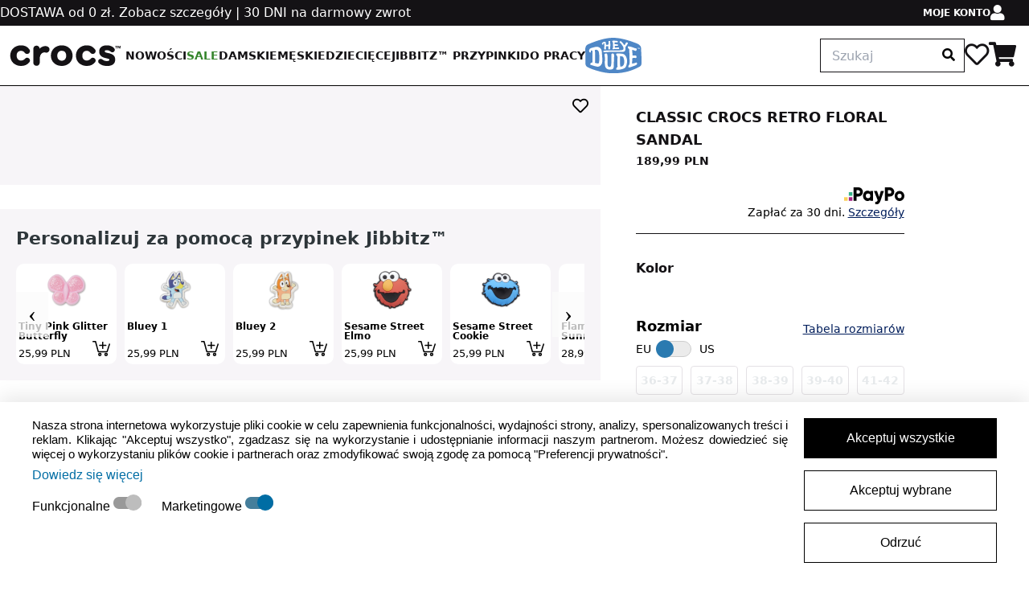

--- FILE ---
content_type: text/html; charset=UTF-8
request_url: https://www.crocs.pl/article/35391/Classic-Crocs-Retro-Floral-Sandal
body_size: 28850
content:
<!DOCTYPE html>
<html lang="pl">
    <head>
        <meta charset="UTF-8">
        <meta http-equiv="X-UA-Compatible" content="IE=edge">
        <meta name="viewport" content="width=device-width, initial-scale=1, minimum-scale=1, maximum-scale=1, user-scalable=no, shrink-to-fit=no">

        <title>Classic Crocs Retro Floral Sandal - Crocs™</title>

        <link rel="icon" type="image/x-icon" href="/template/crocs/assets/img/favicon.ico">
        <link rel="icon" type="image/png" sizes="16x16" href="/template/crocs/assets/img/favicon-16x16.png">
        <link rel="icon" type="image/png" sizes="32x32" href="/template/crocs/assets/img/favicon-32x32.png">
        <link rel="icon" type="image/png" sizes="64x64" href="/template/crocs/assets/img/favicon-64x64.png">
        <link rel="icon" type="image/png" sizes="128x128" href="/template/crocs/assets/img/favicon-128x128.png">
        <link rel="apple-touch-icon" sizes="180x180" href="/template/crocs/assets/img/apple-touch-icon.png">

        <link rel="stylesheet" href="/template/crocs/assets/css/animate.css">
        <link rel="stylesheet" href="/template/crocs/assets/css/owl.carousel.min.css">
        <link rel="stylesheet" href="/template/crocs/assets/css/owl.theme.default.min.css">

        <link rel="stylesheet" href="/template/crocs/assets/css/jquery.nice-number.css">
        <link rel="stylesheet" href="/template/crocs/assets/css/slick-theme.css">
        <link rel="stylesheet" href="/template/crocs/assets/css/venobox.min.css">
        <link rel="stylesheet" href="/template/crocs/assets/css/output.css?v=2">
        <link rel="stylesheet" href="/template/crocs/assets/css/custom.css?v=1763724355">
        <link rel="stylesheet" href="/template/crocs/assets/css/slick.css">
        <link rel="stylesheet" href="/template/crocs/assets/css/default-style.css?v=2">
        <link rel="stylesheet" href="/template/crocs/assets/css/intlTelInput.css?v=3">
        <link href="/template/crocs/assets/external/selectize/dist/css/selectize.default.css" rel="stylesheet">


        <!-- font Family -->
        <link href="/template/crocs/assets/css/fonts/playfair.css">
        <!-- fontawesome -->
        <link rel="stylesheet" href="/template/crocs/assets/css/font-awesome/all.min.css">

        <script src="/template/crocs/assets/js/jquery.min.js"></script>
        <script src="/template/crocs/assets/js/owl.carousel.min.js" defer></script>
        <!--<script src="/template/crocs/assets/js/owl.navigation.js" defer></script>-->
        <script src="/template/crocs/assets/js/main.js?v=3"></script>
        <script src="/template/crocs/assets/js/slick.min.js" defer></script>
        <script src="/template/crocs/assets/js/jquery.nice-number.js" defer></script>
        <script src="/template/crocs/assets/js/jquery.validate.min.js" defer></script>
        <script src="/template/crocs/assets/js/jquery-ui.min.js" defer></script>
        <script src="/template/crocs/assets/js/alpinejs.min.js" defer></script>

        <script src="/data/appData_PL.js?v=1768985921" defer></script>
        
        <script>
            let globalController = 'article';
            let globalTask= '35391';
            window.dataLayer = window.dataLayer || []
        </script>

        
        <script>
            
            

            // Define dataLayer and the gtag function.
            window.dataLayer = window.dataLayer || [];
            function gtag(){dataLayer.push(arguments);}

            // Set default consent to 'denied' as a placeholder
            // Determine actual values based on your own requirements
            gtag('consent', 'default', {
                'ad_storage': 'denied',
                'ad_user_data': 'denied',
                'ad_personalization': 'denied',
                'analytics_storage': 'denied',
            });

        </script>

        <!-- [START] Code widget head -->
        <!-- Google Tag Manager -->
<script>(function(w,d,s,l,i){w[l]=w[l]||[];w[l].push({'gtm.start':
new Date().getTime(),event:'gtm.js'});var f=d.getElementsByTagName(s)[0],
j=d.createElement(s),dl=l!='dataLayer'?'&l='+l:'';j.async=true;j.src=
'https://www.googletagmanager.com/gtm.js?id='+i+dl;f.parentNode.insertBefore(j,f);
})(window,document,'script','dataLayer','GTM-TXBRSKN');</script>
<!-- End Google Tag Manager -->

<!-- Global site tag (gtag.js) - Google Ads: CONVERSION_ID -->
<script async src="https://www.googletagmanager.com/gtag/js?id=AW-815337016"></script>

<script>
window.dataLayer = window.dataLayer || [];
function gtag(){dataLayer.push(arguments);}
gtag('js', new Date());

gtag('config','815337016');

console.log("window.dataLayer", window.dataLayer);

</script><!-- Facebook Pixel Code -->
<script>
!function(f,b,e,v,n,t,s)
{if(f.fbq)return;n=f.fbq=function(){n.callMethod?
	n.callMethod.apply(n,arguments):n.queue.push(arguments)};
	if(!f._fbq)f._fbq=n;n.push=n;n.loaded=!0;n.version='2.0';
	n.queue=[];t=b.createElement(e);t.async=!0;
	t.src=v;s=b.getElementsByTagName(e)[0];
	s.parentNode.insertBefore(t,s)}(window, document,'script',
	'https://connect.facebook.net/en_US/fbevents.js');
fbq('init', '188203611788375');
fbq('track', 'PageView');
</script>
<noscript>
<img height="1" width="1" style="display:none" src="https://www.facebook.com/tr?id=188203611788375&ev=PageView&noscript=1"/>
</noscript>
<!-- End Facebook Pixel Code --><script type="text/javascript" src="https://dynamic.criteo.com/js/ld/ld.js?a=52904" async="true"></script>
<script>
let isCriteoScriptUsed = false;
</script><script>

    function onSyneriseLoad() {
        SR.init({
            'trackerKey':'71b71051-15a7-407a-99fb-afde46447741',
            'dataLayer': window['syneriseLayer'] = []
        });
    }

    (function(s,y,n,e,r,i,se){s['SyneriseObjectNamespace']=r;s[r]=s[r]||[],
     s[r]._t=1*new Date(),s[r]._i=0,s[r]._l=i;var z=y.createElement(n),
     se=y.getElementsByTagName(n)[0];z.async=1;z.src=e;se.parentNode.insertBefore(z,se);
     z.onload=z.onreadystatechange=function(){var rdy=z.readyState;
     if(!rdy||/complete|loaded/.test(z.readyState)){s[i]();z.onload = null;
     z.onreadystatechange=null;}};})(window,document,'script',
     '//web.geb.snrbox.com/synerise-javascript-sdk.min.js','SR', 'onSyneriseLoad');
</script>
<script>
let isPixelRevhunterScriptUsed = false;
</script><script>
  (function(d, id) {
    if (!window.flowbox) { var f = function () { f.q.push(arguments); }; f.q = []; window.flowbox = f; }
    if (d.getElementById(id)) {return;}
    var s = d.createElement('script'), fjs = d.scripts[d.scripts.length - 1]; s.id = id; s.async = true;
    s.src = 'https://connect.getflowbox.com/flowbox.js';
    fjs.parentNode.insertBefore(s, fjs);
  })(document, 'flowbox-js-embed');
</script>        <!-- [END] Code widget head -->

        <!-- [START] print GTM code -->
        
            <script>      
            window.article = JSON.parse('{\"id\":35391,\"code\":\"67782\",\"title\":\"Classic Crocs Retro Floral Sandal\",\"confectionCode\":null,\"stock\":0,\"colorsList\":[],\"sizesList\":[{\"id\":2264,\"title\":\"36-37\",\"code\":\"M4W6\",\"isCode\":\"04\"},{\"id\":2265,\"title\":\"37-38\",\"code\":\"M5W7\",\"isCode\":\"05\"},{\"id\":2266,\"title\":\"38-39\",\"code\":\"M6W8\",\"isCode\":\"06\"},{\"id\":2267,\"title\":\"39-40\",\"code\":\"M7W9\",\"isCode\":\"07\"},{\"id\":2268,\"title\":\"41-42\",\"code\":\"M8W10\",\"isCode\":\"08\"},{\"id\":2269,\"title\":\"42-43\",\"code\":\"M9W11\",\"isCode\":\"09\"}],\"brand\":\"Crocs\",\"categories\":[],\"url\":\"https:\\/\\/www.crocs.pl\\/article\\/35391\\/classic-crocs-retro-floral-sandal\",\"selectedColor\":{\"modelColorCode\":\"67782#\",\"colorId\":null,\"image\":\"https:\\/\\/www.crocs.pl\"}}');
            </script>
		        <!-- [END] print GTM code -->
    </head>
    <body class="bg-[#FAF2F0] font-Helvetica">

        
        <!-- [START] Code widget body START -->
        <script src="https://www.dwin1.com/16280.js" type="text/javascript" defer="defer"></script>        <!-- [END] Code widget body START -->

        <script>
            let articlesListData = [];
            let articleTemp = {};
        </script>

        
                                                
        <script>
            let visitorEmail = '';
        </script>

        <div class="mobile_search">
            <div class="mobile_search_container">
                <button aria-label="close size guide" type="button" id="cboxCloseDelivery" class="cboxClosesStockStores absolute top-8 right-8 w-4 h-4 close-popup-btn">
                    <svg width="100%" height="100%" stroke="currentColor" viewBox="0 0 18 18" fill="none" xmlns="http://www.w3.org/2000/svg">
                        <path d="M1.00001 17L9 9.00001M9 9.00001L17 1M9 9.00001L1 1.00001M9 9.00001L17 17" stroke-width="1.5" stroke-linecap="round" stroke-linejoin="round"></path>
                    </svg>
                </button>
                <div class="search_input">
                    <form id="formSearch" class="formSearchMobile" action="/search">
                        <input id="searchItems" name="searchString" class="active__in_mobile w-full h-[42px] pl-3.5 border border-base-100 focus:shadow-input__shadow focus:!outline-base-100 focus-visible:!outline-base-100" type="text" title="search" placeholder="Szukaj" value="">
                        <span class="absolute top-1/2 -translate-y-1/2 right-3 searchIconBtn"><i class="fa-solid fa-search"></i></span>
                    </form>
                </div>

                <div class="mobile_search_items">
                    <div class="search_items">
                        <div class="grid 2xl:grid-cols-5 lg:grid-cols-3 grid-cols-2 md:gap-[16px] gap-[8px] search-articles"></div>
                    </div>
                </div>
            </div>
        </div>

        <div class="banner_position">
                    </div>

        <div class="banner_position">
                    </div>

        <!-- header area start here -->
        <header class="header-middle">
            <!-- header top start here -->
            <div class="bg-[#141215]">
                <div class="flex items-center justify-center lg:justify-between xl:h-8 max-w-[1440px] mx-auto">
                    <p class="text-white text-sm lg:text-base font-light text-center lg:text-left"><a href='/go/756/'><b>DOSTAWA</b> od 0 zł. Zobacz szczegóły</a> | <a href='/go/2193/'><b>30 DNI</b> na darmowy zwrot</a></p>
                    <div class="hidden lg:flex items-center h-full">
                                                <div class="account__wrapper h-full relative group">
                            <span class="my__account text-white text-xs font-bold px-[30px] uppercase transition-all duration-300 hover:bg-blue-20n hover:text-base-100 h-full flex items-center gap-2">Moje konto<span class="text-xl"><i class="fa-solid fa-user"></i></span></span>
                            <ul class="account__item w-[225px] divide-y divide-white bg-blue-20n h-0 opacity-0 invisible transition-all duration-300 absolute right-0 z-10">
                                                                    <li>
                                        <a class="text-base-100 font-bold px-5 pt-3 pb-[13px] block transition-all duration-300 hover:text-primary-60 hover:underline uppercase" href="/login">
                                            Zaloguj się                                        </a>
                                    </li>
                                                                <li>
                                    <a class="text-base-100 font-bold px-5 pt-3 pb-[13px] block transition-all duration-300 hover:text-primary-60 hover:underline uppercase" href="/wishlist">
                                        LISTA ŻYCZEŃ                                    </a>
                                </li>
                                <li>
                                    <a class="text-base-100 font-bold px-5 pt-3 pb-[13px] block transition-all duration-300 hover:text-primary-60 hover:underline uppercase" href="/profile/showOrders">
                                        Status zamówienia                                    </a>
                                </li>
                                <li>
                                    <a class="text-base-100 font-bold px-5 pt-3 pb-[13px] block transition-all duration-300 hover:text-primary-60 hover:underline uppercase" href="/go/2193">
                                        Polityka zwrotów                                    </a>
                                </li>
                                <li>
                                    <a class="text-base-100 font-bold px-5 pt-3 pb-[13px] block transition-all duration-300 hover:text-primary-60 hover:underline uppercase" href="/go/764">
                                        Obsługa klienta                                    </a>
                                </li>
                                                            </ul>
                        </div>
                    </div>
                </div>
            </div>
                        <!-- header top end here -->

            <!-- menu area start here -->
            <div class="relative w-full bg-white border-bottom">
                <div class="flex items-center justify-between max-w-[1440px] h-[50px] lg:h-[74px] mx-auto pr-4 2xl:pr-0">
                    <div class="flex items-center gap-5 h-full ">
                        <div class="flex items-center pl-[15px] lg:pl-0">
                            <div class="menu__icon flex lg:hidden flex-col gap-1 cursor-pointer">
                                <span class="block h-1 w-5 bg-base-100 transition-all cursor-pointer"></span>
                                <span class="block h-1 w-5 bg-base-100 transition-all cursor-pointer"></span>
                                <span class="block h-1 w-5 bg-base-100 transition-all cursor-pointer"></span>
                            </div>
                            <a href="/">
                                <img class="w-[120px] xl:w-[156px]" src="/template/crocs/assets/img/logo.svg" alt="site logo">
                            </a>
                        </div>
                        <ul class="hidden lg:flex items-center gap-3 xl:gap-4 2xl:gap-6 h-full">
                                                            <li class="h-full flex items-center group/mmune1 transition-all duration-300">
                                                                        <a href="/articles/3448" style="" class="menu_items_title flex items-center h-full text-base-100 text-center text-xs xl:text-sm uppercase font-bold transition-all duration-300 hover:text-primary-60 ">Nowości</a>
                                                                                                        </li>
                                                            <li class="h-full flex items-center group/mmune1 transition-all duration-300">
                                                                        <a href="/articles/2123" style="color:#36862d!important" class="menu_items_title flex items-center h-full text-base-100 text-center text-xs xl:text-sm uppercase font-bold transition-all duration-300 hover:text-primary-60 tCRed">Sale</a>
                                                                                                                <div class="bg-white lg:pl-3 xl:pl-0 lg:pt-[30px] pb-[100px] border-y border-y-base-100 absolute w-full left-0 top-full h-0 opacity-0 invisible group-hover/mmune1:h-auto group-hover/mmune1:opacity-100 group-hover/mmune1:visible transition-all duration-500 z-10 overflow-hidden">
                                            <div class="lg:flex justify-between max-w-[1180px] mx-auto transition-all duration-300">
                                                                                                    <div class="basis-1/4 menu-split">
                                                        <h6 class="text-base-100 font-bold uppercase mb-4 bg-blue-20n lg:bg-transparent px-[15px] pt-[5px] pb-[2px]">
                                                            OBUWIE                                                        </h6>

                                                        <ul class="lg:space-y-4 transition-all duration-300 menu-list">
                                                                                                                                                                                            <li>
                                                                    
                                                                    <a href="/articles/2127"
                                                                                    class="text-base-100 text-lg lg:text-sm transition-all duration-300 hover:text-primary-60 hover:underline flex items-center gap-2 py-2 px-[15px] border-b border-b-blue-20n lg:p-0 lg:border-0 fBold fUnderline">

                                                                        
                                                                        WSZYSTKIE DAMSKIE                                                                    </a>
                                                                </li>
                                                                                                                                                                                                                                                            <li>
                                                                    
                                                                    <a href="/articles/2128"
                                                                                    class="text-base-100 text-lg lg:text-sm transition-all duration-300 hover:text-primary-60 hover:underline flex items-center gap-2 py-2 px-[15px] border-b border-b-blue-20n lg:p-0 lg:border-0 fBold fUnderline">

                                                                        
                                                                        WSZYSTKIE MĘSKIE                                                                    </a>
                                                                </li>
                                                                                                                                                                                                                                                            <li>
                                                                    
                                                                    <a href="/articles/2129"
                                                                                    class="text-base-100 text-lg lg:text-sm transition-all duration-300 hover:text-primary-60 hover:underline flex items-center gap-2 py-2 px-[15px] border-b border-b-blue-20n lg:p-0 lg:border-0 fBold fUnderline">

                                                                        
                                                                        WSZYSTKIE DZIECIĘCE                                                                    </a>
                                                                </li>
                                                                                                                                                                                                                                                            <li>
                                                                    
                                                                    <a href="/articles/3495"
                                                                                    class="text-base-100 text-lg lg:text-sm transition-all duration-300 hover:text-primary-60 hover:underline flex items-center gap-2 py-2 px-[15px] border-b border-b-blue-20n lg:p-0 lg:border-0 fBold fUnderline">

                                                                        
                                                                        LAST CHANCE                                                                    </a>
                                                                </li>
                                                                                                                                                                                    </ul>
                                                    </div>
                                                                                                <div class="basis-1/2 flex gap-[30px] lg:gap-0 xl:gap-4 transition-all duration-300 flex-wrap lg:flex-wrap pl-[30px] lg:pl-0 pt-5 lg:pt-0 banner_menu_grid">
                                                                                                                                                                                                                                                                                                                                                                                                                                                                <div class='banner-show-container' data-title='' data-id='2621'><body id="i9nz"><div class="inside-menu-banner-mw custom-id-sh58udxnu"><a href="/articles/2123/" class="w-60 xl:w-[285px] h-fit group/img transition-all duration-300 custom-id-y3lnxmk3z"><img src="/data/gallery/2024/fd8e75ed3c21f510bc2bc93df53e4349d687a1b2/231664790576crocs-6710a605ceedf.webp" alt="shoe img" id="iyt4" class="w-full custom-id-bimxkhz5n"/><span class="text-center text-sm underline text-base-100 transition-all duration-300 group-hover/img:text-primary-60 block custom-id-93xs4u9i6">Sale<br/></span></a></div></body><style>* { box-sizing: border-box; } body {margin: 0;}#iyt4{max-height:170px;}</style></div>                                                                                                                                                                                                                                                                                                                                                                                                                                                                                                                                                                                                                                                                                                                                                                                                                                                                                                                                                                                                                                                                                                                        </div>
                                            </div>
                                        </div>
                                                                    </li>
                                                            <li class="h-full flex items-center group/mmune1 transition-all duration-300">
                                                                        <a href="/articles/2124" style="" class="menu_items_title flex items-center h-full text-base-100 text-center text-xs xl:text-sm uppercase font-bold transition-all duration-300 hover:text-primary-60 ">Damskie</a>
                                                                                                                <div class="bg-white lg:pl-3 xl:pl-0 lg:pt-[30px] pb-[100px] border-y border-y-base-100 absolute w-full left-0 top-full h-0 opacity-0 invisible group-hover/mmune1:h-auto group-hover/mmune1:opacity-100 group-hover/mmune1:visible transition-all duration-500 z-10 overflow-hidden">
                                            <div class="lg:flex justify-between max-w-[1180px] mx-auto transition-all duration-300">
                                                                                                    <div class="basis-1/4 menu-split">
                                                        <h6 class="text-base-100 font-bold uppercase mb-4 bg-blue-20n lg:bg-transparent px-[15px] pt-[5px] pb-[2px]">
                                                            STYLE                                                        </h6>

                                                        <ul class="lg:space-y-4 transition-all duration-300 menu-list">
                                                                                                                                                                                            <li>
                                                                    
                                                                    <a href="/articles/2131"
                                                                                    class="text-base-100 text-lg lg:text-sm transition-all duration-300 hover:text-primary-60 hover:underline flex items-center gap-2 py-2 px-[15px] border-b border-b-blue-20n lg:p-0 lg:border-0 sIcon-clog sIcon">

                                                                                                                                                    <img src="/template/crocs//assets/img/sIcon-clog.svg" alt="">
                                                                        
                                                                        Chodaki                                                                    </a>
                                                                </li>
                                                                                                                                                                                                                                                            <li>
                                                                    
                                                                    <a href="/articles/2215"
                                                                                    class="text-base-100 text-lg lg:text-sm transition-all duration-300 hover:text-primary-60 hover:underline flex items-center gap-2 py-2 px-[15px] border-b border-b-blue-20n lg:p-0 lg:border-0 sIcon-flip sIcon">

                                                                                                                                                    <img src="/template/crocs//assets/img/sIcon-flip.svg" alt="">
                                                                        
                                                                        Japonki                                                                    </a>
                                                                </li>
                                                                                                                                                                                                                                                            <li>
                                                                    
                                                                    <a href="/articles/2132"
                                                                                    class="text-base-100 text-lg lg:text-sm transition-all duration-300 hover:text-primary-60 hover:underline flex items-center gap-2 py-2 px-[15px] border-b border-b-blue-20n lg:p-0 lg:border-0 sIcon-sandal sIcon">

                                                                                                                                                    <img src="/template/crocs//assets/img/sIcon-sandal.svg" alt="">
                                                                        
                                                                        Sandały                                                                    </a>
                                                                </li>
                                                                                                                                                                                                                                                            <li>
                                                                    
                                                                    <a href="/articles/2216"
                                                                                    class="text-base-100 text-lg lg:text-sm transition-all duration-300 hover:text-primary-60 hover:underline flex items-center gap-2 py-2 px-[15px] border-b border-b-blue-20n lg:p-0 lg:border-0 sIcon-slide sIcon">

                                                                                                                                                    <img src="/template/crocs//assets/img/sIcon-slide.svg" alt="">
                                                                        
                                                                        Klapki                                                                    </a>
                                                                </li>
                                                                                                                                                                                                                                                            <li>
                                                                    
                                                                    <a href="/articles/2217"
                                                                                    class="text-base-100 text-lg lg:text-sm transition-all duration-300 hover:text-primary-60 hover:underline flex items-center gap-2 py-2 px-[15px] border-b border-b-blue-20n lg:p-0 lg:border-0 sIcon-platform sIcon">

                                                                                                                                                    <img src="/template/crocs//assets/img/sIcon-platform.svg" alt="">
                                                                        
                                                                        Platformy                                                                    </a>
                                                                </li>
                                                                                                                                                                                                                                                            <li>
                                                                    
                                                                    <a href="/articles/2133"
                                                                                    class="text-base-100 text-lg lg:text-sm transition-all duration-300 hover:text-primary-60 hover:underline flex items-center gap-2 py-2 px-[15px] border-b border-b-blue-20n lg:p-0 lg:border-0 sIcon-boot sIcon">

                                                                                                                                                    <img src="/template/crocs//assets/img/sIcon-boot.svg" alt="">
                                                                        
                                                                        Kozaki                                                                    </a>
                                                                </li>
                                                                                                                                                                                                                                                            <li>
                                                                    
                                                                    <a href="/articles/2156"
                                                                                    class="text-base-100 text-lg lg:text-sm transition-all duration-300 hover:text-primary-60 hover:underline flex items-center gap-2 py-2 px-[15px] border-b border-b-blue-20n lg:p-0 lg:border-0 sIcon-sneakers sIcon">

                                                                                                                                                    <img src="/template/crocs//assets/img/sIcon-sneakers.svg" alt="">
                                                                        
                                                                        Tenisówki                                                                    </a>
                                                                </li>
                                                                                                                                                                                    </ul>
                                                    </div>
                                                                                                    <div class="basis-1/4 menu-split">
                                                        <h6 class="text-base-100 font-bold uppercase mb-4 bg-blue-20n lg:bg-transparent px-[15px] pt-[5px] pb-[2px]">
                                                            WEDŁUG KOLEKCJI                                                        </h6>

                                                        <ul class="lg:space-y-4 transition-all duration-300 menu-list">
                                                                                                                                                                                            <li>
                                                                    
                                                                    <a href="/articles/3541"
                                                                                    class="text-base-100 text-lg lg:text-sm transition-all duration-300 hover:text-primary-60 hover:underline flex items-center gap-2 py-2 px-[15px] border-b border-b-blue-20n lg:p-0 lg:border-0 sIcon-bags sIcon">

                                                                                                                                                    <img src="/template/crocs//assets/img/sIcon-bags.svg" alt="">
                                                                        
                                                                        Torby i Plecaki                                                                    </a>
                                                                </li>
                                                                                                                                                                                                                                                                                                                                                                                        <li>
                                                                    
                                                                    <a href="/articles/3548"
                                                                                    class="text-base-100 text-lg lg:text-sm transition-all duration-300 hover:text-primary-60 hover:underline flex items-center gap-2 py-2 px-[15px] border-b border-b-blue-20n lg:p-0 lg:border-0 ">

                                                                        
                                                                        Crocs Exclusive                                                                    </a>
                                                                </li>
                                                                                                                                                                                                                                                            <li>
                                                                    
                                                                    <a href="/articles/2220"
                                                                                    class="text-base-100 text-lg lg:text-sm transition-all duration-300 hover:text-primary-60 hover:underline flex items-center gap-2 py-2 px-[15px] border-b border-b-blue-20n lg:p-0 lg:border-0 ">

                                                                        
                                                                        Lined                                                                    </a>
                                                                </li>
                                                                                                                                                                                                                                                            <li>
                                                                    
                                                                    <a href="/articles/2221"
                                                                                    class="text-base-100 text-lg lg:text-sm transition-all duration-300 hover:text-primary-60 hover:underline flex items-center gap-2 py-2 px-[15px] border-b border-b-blue-20n lg:p-0 lg:border-0 ">

                                                                        
                                                                        Klasyka                                                                    </a>
                                                                </li>
                                                                                                                                                                                                                                                            <li>
                                                                    
                                                                    <a href="/articles/2222"
                                                                                    class="text-base-100 text-lg lg:text-sm transition-all duration-300 hover:text-primary-60 hover:underline flex items-center gap-2 py-2 px-[15px] border-b border-b-blue-20n lg:p-0 lg:border-0 ">

                                                                        
                                                                        LiteRide™                                                                    </a>
                                                                </li>
                                                                                                                                                                                                                                                            <li>
                                                                    
                                                                    <a href="/articles/3448"
                                                                                    class="text-base-100 text-lg lg:text-sm transition-all duration-300 hover:text-primary-60 hover:underline flex items-center gap-2 py-2 px-[15px] border-b border-b-blue-20n lg:p-0 lg:border-0 fBold fUnderline">

                                                                        
                                                                        NOWOŚCI                                                                    </a>
                                                                </li>
                                                                                                                                                                                                                                                            <li>
                                                                    
                                                                    <a href="/articles/2124"
                                                                                    class="text-base-100 text-lg lg:text-sm transition-all duration-300 hover:text-primary-60 hover:underline flex items-center gap-2 py-2 px-[15px] border-b border-b-blue-20n lg:p-0 lg:border-0 fBold fUnderline">

                                                                        
                                                                        ZOBACZ WSZYSTKIE DAMSKIE                                                                    </a>
                                                                </li>
                                                                                                                                                                                                                                                            <li>
                                                                    
                                                                    <a href="/articles/2127"
                                                                                    class="text-base-100 text-lg lg:text-sm transition-all duration-300 hover:text-primary-60 hover:underline flex items-center gap-2 py-2 px-[15px] border-b border-b-blue-20n lg:p-0 lg:border-0 fBold fUnderline tCRed">

                                                                        
                                                                        WYPRZEDAŻ DAMSKA KOLEKCJA                                                                    </a>
                                                                </li>
                                                                                                                                                                                    </ul>
                                                    </div>
                                                                                                <div class="basis-1/2 flex gap-[30px] lg:gap-0 xl:gap-4 transition-all duration-300 flex-wrap lg:flex-wrap pl-[30px] lg:pl-0 pt-5 lg:pt-0 banner_menu_grid">
                                                                                                                                                                                                                                                                                                                                                                                                                                                                                                                                                                                                                                                                                                                                                                                                    <div class='banner-show-container' data-title='MENU banner' data-id='107'><body><div class="inside-menu-banner-mw custom-id-f0nit4wqk"><a href="/articles/2131/" class="w-60 xl:w-[285px] h-fit group/img transition-all duration-300 custom-id-pm0by0i3q"><img src="/data/gallery/2024/6ff5d68e00cfc4b29b59410be5bde956a0be57e6/231664345694123-6706623f63822.webp" alt="shoe img" id="ikc8" class="w-full custom-id-joxycftxb"/><span class="text-center text-sm underline text-base-100 transition-all duration-300 group-hover/img:text-primary-60 block custom-id-fwq8fkh3c">Zobacz Damskie Chodaki</span></a></div></body><style>* { box-sizing: border-box; } body {margin: 0;}#ikc8{max-height:170px;}</style></div>                                                                                                                                                                                                                                                                                                                                                            <div class='banner-show-container' data-title='' data-id='102'><body><div class="inside-menu-banner-mw custom-id-ncpunpu62"><a href="/articles/2149/" class="w-60 xl:w-[285px] h-fit group/img transition-all duration-300 custom-id-dzpo4qtra"><img src="/data/gallery/2024/3228fbec24ea876e8035f61b5fcd643af29a611c/231695198223_tb-670661f5a684f.webp" alt="shoe img" id="idtz" class="w-full custom-id-0pl0ch5yq"/><span class="text-center text-sm underline text-base-100 transition-all duration-300 group-hover/img:text-primary-60 block custom-id-dpveihdza">Zobacz Przypinki Jibbitz™ </span></a></div></body><style>* { box-sizing: border-box; } body {margin: 0;}#idtz{max-height:170px;}</style></div>                                                                                                                                                                                                                                                                                                                                                            <div class='banner-show-container' data-title='MENU banner' data-id='97'><body id="itm6"><div class="inside-menu-banner-mw custom-id-8046llqfd"><a href="/articles/2132/" class="w-60 xl:w-[285px] h-fit group/img transition-all duration-300 custom-id-79fssozny"><img src="/data/gallery/2024/87ea7b5e5cc4a22a4c846365f41b01e2ce73975a/231664345641zdaj_to-6706611de3e60.webp" alt="shoe img" id="ivt1" class="w-full custom-id-3r6o7uxj4"/><span class="text-center text-sm underline text-base-100 transition-all duration-300 group-hover/img:text-primary-60 block custom-id-ifr55sipa">Zobacz Damskie Sandały</span></a></div></body><style>* { box-sizing: border-box; } body {margin: 0;}#ivt1{max-height:170px;}</style></div>                                                                                                                                                                                                                                                                                                                                                                                                                                                                                                                                                            </div>
                                            </div>
                                        </div>
                                                                    </li>
                                                            <li class="h-full flex items-center group/mmune1 transition-all duration-300">
                                                                        <a href="/articles/2125" style="" class="menu_items_title flex items-center h-full text-base-100 text-center text-xs xl:text-sm uppercase font-bold transition-all duration-300 hover:text-primary-60 ">Męskie</a>
                                                                                                                <div class="bg-white lg:pl-3 xl:pl-0 lg:pt-[30px] pb-[100px] border-y border-y-base-100 absolute w-full left-0 top-full h-0 opacity-0 invisible group-hover/mmune1:h-auto group-hover/mmune1:opacity-100 group-hover/mmune1:visible transition-all duration-500 z-10 overflow-hidden">
                                            <div class="lg:flex justify-between max-w-[1180px] mx-auto transition-all duration-300">
                                                                                                    <div class="basis-1/4 menu-split">
                                                        <h6 class="text-base-100 font-bold uppercase mb-4 bg-blue-20n lg:bg-transparent px-[15px] pt-[5px] pb-[2px]">
                                                            STYLE                                                        </h6>

                                                        <ul class="lg:space-y-4 transition-all duration-300 menu-list">
                                                                                                                                                                                            <li>
                                                                    
                                                                    <a href="/articles/2153"
                                                                                    class="text-base-100 text-lg lg:text-sm transition-all duration-300 hover:text-primary-60 hover:underline flex items-center gap-2 py-2 px-[15px] border-b border-b-blue-20n lg:p-0 lg:border-0 sIcon-clog sIcon">

                                                                                                                                                    <img src="/template/crocs//assets/img/sIcon-clog.svg" alt="">
                                                                        
                                                                        Chodaki                                                                    </a>
                                                                </li>
                                                                                                                                                                                                                                                            <li>
                                                                    
                                                                    <a href="/articles/2218"
                                                                                    class="text-base-100 text-lg lg:text-sm transition-all duration-300 hover:text-primary-60 hover:underline flex items-center gap-2 py-2 px-[15px] border-b border-b-blue-20n lg:p-0 lg:border-0 sIcon-flip sIcon">

                                                                                                                                                    <img src="/template/crocs//assets/img/sIcon-flip.svg" alt="">
                                                                        
                                                                        Japonki                                                                    </a>
                                                                </li>
                                                                                                                                                                                                                                                            <li>
                                                                    
                                                                    <a href="/articles/2154"
                                                                                    class="text-base-100 text-lg lg:text-sm transition-all duration-300 hover:text-primary-60 hover:underline flex items-center gap-2 py-2 px-[15px] border-b border-b-blue-20n lg:p-0 lg:border-0 sIcon-sandal sIcon">

                                                                                                                                                    <img src="/template/crocs//assets/img/sIcon-sandal.svg" alt="">
                                                                        
                                                                        Sandały                                                                    </a>
                                                                </li>
                                                                                                                                                                                                                                                            <li>
                                                                    
                                                                    <a href="/articles/2219"
                                                                                    class="text-base-100 text-lg lg:text-sm transition-all duration-300 hover:text-primary-60 hover:underline flex items-center gap-2 py-2 px-[15px] border-b border-b-blue-20n lg:p-0 lg:border-0 sIcon-slide sIcon">

                                                                                                                                                    <img src="/template/crocs//assets/img/sIcon-slide.svg" alt="">
                                                                        
                                                                        Klapki                                                                    </a>
                                                                </li>
                                                                                                                                                                                                                                                            <li>
                                                                    
                                                                    <a href="/articles/2159"
                                                                                    class="text-base-100 text-lg lg:text-sm transition-all duration-300 hover:text-primary-60 hover:underline flex items-center gap-2 py-2 px-[15px] border-b border-b-blue-20n lg:p-0 lg:border-0 sIcon-sneakers sIcon">

                                                                                                                                                    <img src="/template/crocs//assets/img/sIcon-sneakers.svg" alt="">
                                                                        
                                                                        Tenisówki                                                                    </a>
                                                                </li>
                                                                                                                                                                                                                                                            <li>
                                                                    
                                                                    <a href="/articles/2155"
                                                                                    class="text-base-100 text-lg lg:text-sm transition-all duration-300 hover:text-primary-60 hover:underline flex items-center gap-2 py-2 px-[15px] border-b border-b-blue-20n lg:p-0 lg:border-0 sIcon-boot sIcon">

                                                                                                                                                    <img src="/template/crocs//assets/img/sIcon-boot.svg" alt="">
                                                                        
                                                                        Kozaki                                                                    </a>
                                                                </li>
                                                                                                                                                                                    </ul>
                                                    </div>
                                                                                                    <div class="basis-1/4 menu-split">
                                                        <h6 class="text-base-100 font-bold uppercase mb-4 bg-blue-20n lg:bg-transparent px-[15px] pt-[5px] pb-[2px]">
                                                            WEDŁUG KOLEKCJI                                                        </h6>

                                                        <ul class="lg:space-y-4 transition-all duration-300 menu-list">
                                                                                                                                                                                            <li>
                                                                    
                                                                    <a href="/articles/3542"
                                                                                    class="text-base-100 text-lg lg:text-sm transition-all duration-300 hover:text-primary-60 hover:underline flex items-center gap-2 py-2 px-[15px] border-b border-b-blue-20n lg:p-0 lg:border-0 sIcon-bags sIcon">

                                                                                                                                                    <img src="/template/crocs//assets/img/sIcon-bags.svg" alt="">
                                                                        
                                                                        Torby i Plecaki                                                                    </a>
                                                                </li>
                                                                                                                                                                                                                                                                                                                                                                                        <li>
                                                                    
                                                                    <a href="/articles/3549"
                                                                                    class="text-base-100 text-lg lg:text-sm transition-all duration-300 hover:text-primary-60 hover:underline flex items-center gap-2 py-2 px-[15px] border-b border-b-blue-20n lg:p-0 lg:border-0 ">

                                                                        
                                                                        Crocs Exclusive                                                                    </a>
                                                                </li>
                                                                                                                                                                                                                                                            <li>
                                                                    
                                                                    <a href="/articles/2225"
                                                                                    class="text-base-100 text-lg lg:text-sm transition-all duration-300 hover:text-primary-60 hover:underline flex items-center gap-2 py-2 px-[15px] border-b border-b-blue-20n lg:p-0 lg:border-0 ">

                                                                        
                                                                        Lined                                                                    </a>
                                                                </li>
                                                                                                                                                                                                                                                            <li>
                                                                    
                                                                    <a href="/articles/2226"
                                                                                    class="text-base-100 text-lg lg:text-sm transition-all duration-300 hover:text-primary-60 hover:underline flex items-center gap-2 py-2 px-[15px] border-b border-b-blue-20n lg:p-0 lg:border-0 ">

                                                                        
                                                                        Klasyka                                                                    </a>
                                                                </li>
                                                                                                                                                                                                                                                            <li>
                                                                    
                                                                    <a href="/articles/2227"
                                                                                    class="text-base-100 text-lg lg:text-sm transition-all duration-300 hover:text-primary-60 hover:underline flex items-center gap-2 py-2 px-[15px] border-b border-b-blue-20n lg:p-0 lg:border-0 ">

                                                                        
                                                                        LiteRide™                                                                    </a>
                                                                </li>
                                                                                                                                                                                                                                                            <li>
                                                                    
                                                                    <a href="/articles/3448"
                                                                                    class="text-base-100 text-lg lg:text-sm transition-all duration-300 hover:text-primary-60 hover:underline flex items-center gap-2 py-2 px-[15px] border-b border-b-blue-20n lg:p-0 lg:border-0 fBold fUnderline">

                                                                        
                                                                        NOWOŚCI                                                                    </a>
                                                                </li>
                                                                                                                                                                                                                                                            <li>
                                                                    
                                                                    <a href="/articles/2125"
                                                                                    class="text-base-100 text-lg lg:text-sm transition-all duration-300 hover:text-primary-60 hover:underline flex items-center gap-2 py-2 px-[15px] border-b border-b-blue-20n lg:p-0 lg:border-0 fBold fUnderline">

                                                                        
                                                                        ZOBACZ WSZYSTKIE MĘSKIE                                                                    </a>
                                                                </li>
                                                                                                                                                                                                                                                            <li>
                                                                    
                                                                    <a href="/articles/2128"
                                                                                    class="text-base-100 text-lg lg:text-sm transition-all duration-300 hover:text-primary-60 hover:underline flex items-center gap-2 py-2 px-[15px] border-b border-b-blue-20n lg:p-0 lg:border-0 fBold fUnderline tCRed">

                                                                        
                                                                        WYPRZEDAŻ MĘSKA KOLEKCJA                                                                    </a>
                                                                </li>
                                                                                                                                                                                    </ul>
                                                    </div>
                                                                                                <div class="basis-1/2 flex gap-[30px] lg:gap-0 xl:gap-4 transition-all duration-300 flex-wrap lg:flex-wrap pl-[30px] lg:pl-0 pt-5 lg:pt-0 banner_menu_grid">
                                                                                                                                                                                                                                                                                                                                                                                                                                                                                                                                                                                                                                                                                                                                                                                                                                                                                                                                                                                                                                                                                                                                        <div class='banner-show-container' data-title='' data-id='92'><body id="ib1h"><div class="inside-menu-banner-mw custom-id-ixi9qrt4c"><a href="/articles/2148/" class="w-60 xl:w-[285px] h-fit group/img transition-all duration-300 custom-id-9se3n1nx0"><img src="/data/gallery/2024/9316ab876d321c4d6eb7d3e24ae33cf3d15374f6/2316647923937-670fa7ae1dab6.webp" alt="shoe img" id="iumh" class="w-full custom-id-rf4zbvbpx"/><span class="text-center text-sm underline text-base-100 transition-all duration-300 group-hover/img:text-primary-60 block custom-id-r5d7p7fnu">Crocs at Work™</span></a></div></body><style>* { box-sizing: border-box; } body {margin: 0;}#iumh{max-height:170px;}</style></div>                                                                                                                                                                                                                                                                                                                                                            <div class='banner-show-container' data-title='MENU banner' data-id='87'><body><div class="inside-menu-banner-mw custom-id-ni7bmxzcg"><a href="/articles/2154/" class="w-60 xl:w-[285px] h-fit group/img transition-all duration-300 custom-id-69e9i81ew"><img src="/data/gallery/2024/79fdab755ff1ee6133f9f8566524897dd93a92fa/2316647922455-670fa8b37fd15.webp" alt="shoe img" id="iovc" class="w-full custom-id-xg5omqv8z"/><span class="text-center text-sm underline text-base-100 transition-all duration-300 group-hover/img:text-primary-60 block custom-id-epj8d8r6b">Zobacz Męskie Sandały<br/></span></a></div></body><style>* { box-sizing: border-box; } body {margin: 0;}#iovc{max-height:170px;}</style></div>                                                                                                                                                                                                                                                                                                                                                            <div class='banner-show-container' data-title='' data-id='82'><body id="ikwi"><div class="inside-menu-banner-mw custom-id-uqywuekou"><a href="/articles/2149/" class="w-60 xl:w-[285px] h-fit group/img transition-all duration-300 custom-id-gcw4ggyd3"><img src="/data/gallery/2024/ba1a8c35196eb137c41f81eebb3b241d17b30682/231695198265_tb-670fa3bf34776.webp" alt="shoe img" id="i5sb" class="w-full custom-id-ph23b7woj"/><span class="text-center text-sm underline text-base-100 transition-all duration-300 group-hover/img:text-primary-60 block custom-id-hdyi4ktca">Zobacz Przypinki Jibbitz™<br/></span></a></div></body><style>* { box-sizing: border-box; } body {margin: 0;}#i5sb{max-height:170px;}</style></div>                                                                                                                                                                                                                        </div>
                                            </div>
                                        </div>
                                                                    </li>
                                                            <li class="h-full flex items-center group/mmune1 transition-all duration-300">
                                                                        <a href="/articles/2146" style="" class="menu_items_title flex items-center h-full text-base-100 text-center text-xs xl:text-sm uppercase font-bold transition-all duration-300 hover:text-primary-60 ">Dziecięce</a>
                                                                                                                <div class="bg-white lg:pl-3 xl:pl-0 lg:pt-[30px] pb-[100px] border-y border-y-base-100 absolute w-full left-0 top-full h-0 opacity-0 invisible group-hover/mmune1:h-auto group-hover/mmune1:opacity-100 group-hover/mmune1:visible transition-all duration-500 z-10 overflow-hidden">
                                            <div class="lg:flex justify-between max-w-[1180px] mx-auto transition-all duration-300">
                                                                                                    <div class="basis-1/4 menu-split">
                                                        <h6 class="text-base-100 font-bold uppercase mb-4 bg-blue-20n lg:bg-transparent px-[15px] pt-[5px] pb-[2px]">
                                                            STYLE                                                        </h6>

                                                        <ul class="lg:space-y-4 transition-all duration-300 menu-list">
                                                                                                                                                                                            <li>
                                                                    
                                                                    <a href="/articles/2161"
                                                                                    class="text-base-100 text-lg lg:text-sm transition-all duration-300 hover:text-primary-60 hover:underline flex items-center gap-2 py-2 px-[15px] border-b border-b-blue-20n lg:p-0 lg:border-0 sIcon-clog sIcon">

                                                                                                                                                    <img src="/template/crocs//assets/img/sIcon-clog.svg" alt="">
                                                                        
                                                                        Chodaki                                                                    </a>
                                                                </li>
                                                                                                                                                                                                                                                            <li>
                                                                    
                                                                    <a href="/articles/2162"
                                                                                    class="text-base-100 text-lg lg:text-sm transition-all duration-300 hover:text-primary-60 hover:underline flex items-center gap-2 py-2 px-[15px] border-b border-b-blue-20n lg:p-0 lg:border-0 sIcon-sandal sIcon">

                                                                                                                                                    <img src="/template/crocs//assets/img/sIcon-sandal.svg" alt="">
                                                                        
                                                                        Japonki & Sandały                                                                    </a>
                                                                </li>
                                                                                                                                                                                                                                                            <li>
                                                                    
                                                                    <a href="/articles/2164"
                                                                                    class="text-base-100 text-lg lg:text-sm transition-all duration-300 hover:text-primary-60 hover:underline flex items-center gap-2 py-2 px-[15px] border-b border-b-blue-20n lg:p-0 lg:border-0 sIcon-sneakers sIcon">

                                                                                                                                                    <img src="/template/crocs//assets/img/sIcon-sneakers.svg" alt="">
                                                                        
                                                                        Tenisówki                                                                    </a>
                                                                </li>
                                                                                                                                                                                                                                                            <li>
                                                                    
                                                                    <a href="/articles/2163"
                                                                                    class="text-base-100 text-lg lg:text-sm transition-all duration-300 hover:text-primary-60 hover:underline flex items-center gap-2 py-2 px-[15px] border-b border-b-blue-20n lg:p-0 lg:border-0 sIcon-boot sIcon">

                                                                                                                                                    <img src="/template/crocs//assets/img/sIcon-boot.svg" alt="">
                                                                        
                                                                        Kozaki                                                                    </a>
                                                                </li>
                                                                                                                                                                                    </ul>
                                                    </div>
                                                                                                    <div class="basis-1/4 menu-split">
                                                        <h6 class="text-base-100 font-bold uppercase mb-4 bg-blue-20n lg:bg-transparent px-[15px] pt-[5px] pb-[2px]">
                                                            WEDŁUG KOLEKCJI                                                        </h6>

                                                        <ul class="lg:space-y-4 transition-all duration-300 menu-list">
                                                                                                                                                                                            <li>
                                                                    
                                                                    <a href="/articles/3543"
                                                                                    class="text-base-100 text-lg lg:text-sm transition-all duration-300 hover:text-primary-60 hover:underline flex items-center gap-2 py-2 px-[15px] border-b border-b-blue-20n lg:p-0 lg:border-0 sIcon-bags sIcon">

                                                                                                                                                    <img src="/template/crocs//assets/img/sIcon-bags.svg" alt="">
                                                                        
                                                                        Torby i Plecaki                                                                    </a>
                                                                </li>
                                                                                                                                                                                                                                                                                                                                                                                        <li>
                                                                    
                                                                    <a href="/articles/3550"
                                                                                    class="text-base-100 text-lg lg:text-sm transition-all duration-300 hover:text-primary-60 hover:underline flex items-center gap-2 py-2 px-[15px] border-b border-b-blue-20n lg:p-0 lg:border-0 ">

                                                                        
                                                                        Crocs Exclusive                                                                    </a>
                                                                </li>
                                                                                                                                                                                                                                                            <li>
                                                                    
                                                                    <a href="/articles/2231"
                                                                                    class="text-base-100 text-lg lg:text-sm transition-all duration-300 hover:text-primary-60 hover:underline flex items-center gap-2 py-2 px-[15px] border-b border-b-blue-20n lg:p-0 lg:border-0 ">

                                                                        
                                                                        Lined                                                                    </a>
                                                                </li>
                                                                                                                                                                                                                                                            <li>
                                                                    
                                                                    <a href="/articles/2232"
                                                                                    class="text-base-100 text-lg lg:text-sm transition-all duration-300 hover:text-primary-60 hover:underline flex items-center gap-2 py-2 px-[15px] border-b border-b-blue-20n lg:p-0 lg:border-0 ">

                                                                        
                                                                        Klasyka                                                                    </a>
                                                                </li>
                                                                                                                                                                                                                                                            <li>
                                                                    
                                                                    <a href="/articles/2234"
                                                                                    class="text-base-100 text-lg lg:text-sm transition-all duration-300 hover:text-primary-60 hover:underline flex items-center gap-2 py-2 px-[15px] border-b border-b-blue-20n lg:p-0 lg:border-0 ">

                                                                        
                                                                        Postacie z bajek                                                                    </a>
                                                                </li>
                                                                                                                                                                                                                                                            <li>
                                                                    
                                                                    <a href="/articles/3448"
                                                                                    class="text-base-100 text-lg lg:text-sm transition-all duration-300 hover:text-primary-60 hover:underline flex items-center gap-2 py-2 px-[15px] border-b border-b-blue-20n lg:p-0 lg:border-0 fBold fUnderline">

                                                                        
                                                                        NOWOŚCI                                                                    </a>
                                                                </li>
                                                                                                                                                                                                                                                            <li>
                                                                    
                                                                    <a href="/articles/2146"
                                                                                    class="text-base-100 text-lg lg:text-sm transition-all duration-300 hover:text-primary-60 hover:underline flex items-center gap-2 py-2 px-[15px] border-b border-b-blue-20n lg:p-0 lg:border-0 fBold fUnderline">

                                                                        
                                                                        ZOBACZ WSZYSTKIE DZIECIĘCE                                                                    </a>
                                                                </li>
                                                                                                                                                                                                                                                            <li>
                                                                    
                                                                    <a href="/articles/2129"
                                                                                    class="text-base-100 text-lg lg:text-sm transition-all duration-300 hover:text-primary-60 hover:underline flex items-center gap-2 py-2 px-[15px] border-b border-b-blue-20n lg:p-0 lg:border-0 fBold fUnderline tCRed">

                                                                        
                                                                        WYPRZEDAŻ DZIECIĘCA KOLEKCJA                                                                    </a>
                                                                </li>
                                                                                                                                                                                    </ul>
                                                    </div>
                                                                                                <div class="basis-1/2 flex gap-[30px] lg:gap-0 xl:gap-4 transition-all duration-300 flex-wrap lg:flex-wrap pl-[30px] lg:pl-0 pt-5 lg:pt-0 banner_menu_grid">
                                                                                                                                                                                                                                                                                                                                                                                                                                                                                                                                                                            <div class='banner-show-container' data-title='MENU banner' data-id='119'><body><div class="inside-menu-banner-mw custom-id-ppa2g2evu"><a href="/articles/2161/" class="w-60 xl:w-[285px] h-fit group/img transition-all duration-300 custom-id-vpqh9j70o"><img src="/data/gallery/2024/143bdd74a378423d9bfe6e723a63702ede463870/2316647924278-670fb8af43476.webp" alt="shoe img" id="isyq" class="w-full custom-id-m3kjnzpnf"/><span class="text-center text-sm underline text-base-100 transition-all duration-300 group-hover/img:text-primary-60 block custom-id-9xv5y4dm9">Zobacz Dziecięce Chodaki</span></a></div></body><style>* { box-sizing: border-box; } body {margin: 0;}#isyq{max-height:170px;}</style></div>                                                                                                                                                                                                                                                                                                                                                            <div class='banner-show-container' data-title='' data-id='113'><body><div class="inside-menu-banner-mw custom-id-uw0netqi9"><a href="/articles/2149/" class="w-60 xl:w-[285px] h-fit group/img transition-all duration-300 custom-id-dxvuwezp0"><img src="/data/gallery/2024/33f80ce664664c57e0578275b88fcaeec96ece16/231697014214_tb-670fb7dc72a48.webp" alt="shoe img" id="iu4r" class="w-full custom-id-38nd8vdhb"/><span class="text-center text-sm underline text-base-100 transition-all duration-300 group-hover/img:text-primary-60 block custom-id-sn6bg4v26">Jibbitz™</span></a></div></body><style>* { box-sizing: border-box; } body {margin: 0;}#iu4r{max-height:170px;}</style></div>                                                                                                                                                                                                                                                                                                                                                                                                                                                                                                                                                                                                                                                                                                                                                                                                                                                                                                </div>
                                            </div>
                                        </div>
                                                                    </li>
                                                            <li class="h-full flex items-center group/mmune1 transition-all duration-300">
                                                                        <a href="/articles/2149" style="" class="menu_items_title flex items-center h-full text-base-100 text-center text-xs xl:text-sm uppercase font-bold transition-all duration-300 hover:text-primary-60 ">Jibbitz™ przypinki</a>
                                                                                                        </li>
                                                            <li class="h-full flex items-center group/mmune1 transition-all duration-300">
                                                                        <a href="/articles/2148" style="" class="menu_items_title flex items-center h-full text-base-100 text-center text-xs xl:text-sm uppercase font-bold transition-all duration-300 hover:text-primary-60 ">Do pracy</a>
                                                                                                        </li>
                                                            <li class="h-full flex items-center group/mmune1 transition-all duration-300">
                                                                                                                        <a target="_blank" href="https://www.heydude.pl/" style="" class="menu_items_title flex items-center h-full text-base-100 text-center text-xs xl:text-sm uppercase font-bold transition-all duration-300 hover:text-primary-60 "><img alt="HEYDUDE" class="hd" src="/template/crocs//assets/img/logo_hd.svg"></a>
                                                                                                                                                        <div class="bg-white lg:pl-3 xl:pl-0 lg:pt-[30px] pb-[100px] border-y border-y-base-100 absolute w-full left-0 top-full h-0 opacity-0 invisible group-hover/mmune1:h-auto group-hover/mmune1:opacity-100 group-hover/mmune1:visible transition-all duration-500 z-10 overflow-hidden">
                                            <div class="lg:flex justify-between max-w-[1180px] mx-auto transition-all duration-300">
                                                                                                    <div class="basis-1/4 menu-split">
                                                        <h6 class="text-base-100 font-bold uppercase mb-4 bg-blue-20n lg:bg-transparent px-[15px] pt-[5px] pb-[2px]">
                                                            OBUWIE                                                        </h6>

                                                        <ul class="lg:space-y-4 transition-all duration-300 menu-list">
                                                                                                                                                                                            <li>
                                                                    
                                                                    <a href="https://www.heydude.pl/articles/1/Kobiety"
                                                                                    class="text-base-100 text-lg lg:text-sm transition-all duration-300 hover:text-primary-60 hover:underline flex items-center gap-2 py-2 px-[15px] border-b border-b-blue-20n lg:p-0 lg:border-0 ">

                                                                        
                                                                        Damskie                                                                    </a>
                                                                </li>
                                                                                                                                                                                                                                                            <li>
                                                                    
                                                                    <a href="https://www.heydude.pl/articles/2/Mezczy-ni"
                                                                                    class="text-base-100 text-lg lg:text-sm transition-all duration-300 hover:text-primary-60 hover:underline flex items-center gap-2 py-2 px-[15px] border-b border-b-blue-20n lg:p-0 lg:border-0 ">

                                                                        
                                                                        Męskie                                                                    </a>
                                                                </li>
                                                                                                                                                                                                                                                            <li>
                                                                    
                                                                    <a href="https://www.heydude.pl/articles/3/Dzieci"
                                                                                    class="text-base-100 text-lg lg:text-sm transition-all duration-300 hover:text-primary-60 hover:underline flex items-center gap-2 py-2 px-[15px] border-b border-b-blue-20n lg:p-0 lg:border-0 ">

                                                                        
                                                                        Dziecięce                                                                    </a>
                                                                </li>
                                                                                                                                                                                    </ul>
                                                    </div>
                                                                                                    <div class="basis-1/4 menu-split">
                                                        <h6 class="text-base-100 font-bold uppercase mb-4 bg-blue-20n lg:bg-transparent px-[15px] pt-[5px] pb-[2px]">
                                                            WEDŁUG KOLEKCJI                                                        </h6>

                                                        <ul class="lg:space-y-4 transition-all duration-300 menu-list">
                                                                                                                                                                                            <li>
                                                                    
                                                                    <a href="https://www.heydude.pl/articles/175/Nowo-ci"
                                                                                    class="text-base-100 text-lg lg:text-sm transition-all duration-300 hover:text-primary-60 hover:underline flex items-center gap-2 py-2 px-[15px] border-b border-b-blue-20n lg:p-0 lg:border-0 ">

                                                                        
                                                                        Nowości                                                                    </a>
                                                                </li>
                                                                                                                                                                                                                                                            <li>
                                                                    
                                                                    <a href="https://www.heydude.pl/articles/132/Sale"
                                                                                    class="text-base-100 text-lg lg:text-sm transition-all duration-300 hover:text-primary-60 hover:underline flex items-center gap-2 py-2 px-[15px] border-b border-b-blue-20n lg:p-0 lg:border-0 ">

                                                                        
                                                                        Sale                                                                    </a>
                                                                </li>
                                                                                                                                                                                                                                                            <li>
                                                                    
                                                                    <a href="https://www.heydude.pl/go/95/O-Heydude"
                                                                                    class="text-base-100 text-lg lg:text-sm transition-all duration-300 hover:text-primary-60 hover:underline flex items-center gap-2 py-2 px-[15px] border-b border-b-blue-20n lg:p-0 lg:border-0 ">

                                                                        
                                                                        Dowiedz się więcej o HeyDude                                                                    </a>
                                                                </li>
                                                                                                                                                                                    </ul>
                                                    </div>
                                                                                                <div class="basis-1/2 flex gap-[30px] lg:gap-0 xl:gap-4 transition-all duration-300 flex-wrap lg:flex-wrap pl-[30px] lg:pl-0 pt-5 lg:pt-0 banner_menu_grid">
                                                                                                                                                                                                                                        <div class='banner-show-container' data-title='' data-id='2694'><body><div class="inside-menu-banner-mw custom-id-i89924zlv"><a href="#" class="w-60 xl:w-[285px] h-fit group/img transition-all duration-300 custom-id-num8ls5rn"></a></div><div class="inside-menu-banner-mw custom-id-jfww87gzc"><a href="#" class="w-60 xl:w-[285px] h-fit group/img transition-all duration-300 custom-id-b4a3wnxni"><img src="https://media.crocs.com/images/f_auto,q_auto/marketing/F24_EMEA_HD_WinterBoots_Apre_Onsite_MegaNav_492x164/Crocs" alt="shoe img" id="iubv" class="w-full custom-id-ok7k0d2a6"/><span class="text-center text-sm underline text-base-100 transition-all duration-300 group-hover/img:text-primary-60 block custom-id-cn6ev54fs">HeyDude<br/></span></a></div></body><style>* { box-sizing: border-box; } body {margin: 0;}.w-full.custom-id-67hilxdy3{background-image:url('https://media.crocs.com/images/f_auto,q_auto/marketing/F24_EMEA_HD_WinterBoots_Apre_Onsite_MegaNav_492x164/Crocs');background-repeat:repeat;background-position:left top;background-attachment:scroll;background-size:auto;}#iubv{max-height:170px;}</style></div>                                                                                                                                                                                                                                                                                                                                                            <div class='banner-show-container' data-title='' data-id='2693'><body><div class="inside-menu-banner-mw custom-id-i89924zlv"><a href="#" class="w-60 xl:w-[285px] h-fit group/img transition-all duration-300 custom-id-num8ls5rn"></a></div><div class="inside-menu-banner-mw custom-id-4mu3nhcyi"><a href="#" class="w-60 xl:w-[285px] h-fit group/img transition-all duration-300 custom-id-lfjy6tvxl"><img src="https://media.crocs.com/images/f_auto,q_auto/marketing/0918_EMEA_HD__MegaNav_Womens-Sneakers/Crocs" alt="shoe img" id="ibuh" class="w-full custom-id-vh2cnpmej"/><span class="text-center text-sm underline text-base-100 transition-all duration-300 group-hover/img:text-primary-60 block custom-id-47vssd6nl">HeyDude<br/></span></a></div></body><style>* { box-sizing: border-box; } body {margin: 0;}#ibuh{max-height:170px;}</style></div>                                                                                                                                                                                                                                                                                                                                                                                                                                                                                                                                                                                                                                                                                                                                                                                                                                                                                                                                                                                                                                                                                                                                                                                                                                    </div>
                                            </div>
                                        </div>
                                                                    </li>
                                                    </ul>
                    </div>
                    <div class="flex items-center gap-4 xl:gap-7">
                        <div class="hidden lg:block w-[150px] xl:w-[180px] 2xl:w-[300px] relative">
                            <form id="formSearch" class="formSearchDesktop" action="/search">
                                <input id="searchItems" name="searchString" class="active__in w-full h-[42px] pl-3.5 border border-base-100 focus:shadow-input__shadow focus:!outline-base-100 focus-visible:!outline-base-100" type="text" title="search" placeholder="Szukaj" value="">
                                <span class="absolute top-1/2 -translate-y-1/2 right-3 searchIconBtn"><i class="fa-solid fa-search"></i></span>
                            </form>
                        </div>

                       <div class="search_suggestion_popup">
                           <div class="search_suggestion_container">
                               <div class="text_container">
                                   <p class="search_string"></p>
                               </div>
                               <div class="items_container">
                                   <div class="search_items_title">
                                       <p>Sugerowane produkty</p>
                                   </div>
                                   <div class="search_items">
                                       <div class="grid 2xl:grid-cols-5 lg:grid-cols-3 grid-cols-2 md:gap-[16px] gap-[8px] search-articles"></div>
                                   </div>
                               </div>
                           </div>
                       </div>

                        <div class="flex items-center gap-4 xl:gap-6">
                            <a href="#" class="text-2xl text-base-100 lg:hidden"><i class="fa-solid fa-search mobile"></i></a>

                            <a href="/profile" class="text-2xl text-base-100 lg:hidden"><i class="fa-solid fa-user"></i></a>
                            <a href="/wishlist" class="relative text-2xl text-base-100 wishlist-btn-navbar">
                                <span style="visibility: hidden;" class=" numItemsOnWishList">0</span>
                                                                    <i class="far fa-heart"></i>
                                                            </a>
                            <div class="basket_container show-shopping-cart-btn">
                                                                                                    <a href="/basket" class="text-2xl text-base-100"><i class="fa-solid fa-cart-shopping"></i></a>
                            </div>
                        </div>
                    </div>
                </div>
            </div>
            <!-- menu area end here -->


            <div class="banner_position">
                            </div>

                        <!-- offcanvas -->
            <div class="offcanvas">
                <ul>
                                        <li>
                                                <a class="meenu uppercase" style="" data-menu-id="0">
                            <span>
                                Nowości                            </span>
                            <i class="fa-solid fa-angle-right"></i>
                        </a>
                        
                        <div class="menu-items0 menu-items bg-white lg:pl-3 hidden border-y border-y-base-100 left-0 top-full w-screen invisible group-hover/mmune1:h-auto group-hover/mmune1:opacity-100 group-hover/mmune1:visible transition-all duration-500 z-10 overflow-hidden">
                            <a class="meenu-back uppercase" data-menu-id="0">
                                <i class="fa-solid fa-angle-left"></i>
                                <span>
                                    Nowości                                </span>
                            </a>

                            <div class="all_in_category">
                                <a href="/articles/3448" style="text-decoration: underline">
                                    Zobacz wszystkie                                </a>
                            </div>

                            
                            <div class="banner-inside-menu-mobile">
                                                                                                                                                                                                                                                                                                                                                                                                                                                                                                                                                                                                                                                                                                                                                                                                                                        </div>
                        </div>
                    </li>
                                        <li>
                                                <a class="meenu uppercase" style="color:#36862d!important" data-menu-id="1">
                            <span>
                                Sale                            </span>
                            <i class="fa-solid fa-angle-right"></i>
                        </a>
                        
                        <div class="menu-items1 menu-items bg-white lg:pl-3 hidden border-y border-y-base-100 left-0 top-full w-screen invisible group-hover/mmune1:h-auto group-hover/mmune1:opacity-100 group-hover/mmune1:visible transition-all duration-500 z-10 overflow-hidden">
                            <a class="meenu-back uppercase" data-menu-id="1">
                                <i class="fa-solid fa-angle-left"></i>
                                <span>
                                    Sale                                </span>
                            </a>

                            <div class="all_in_category">
                                <a href="/articles/2123" style="text-decoration: underline">
                                    Zobacz wszystkie                                </a>
                            </div>

                                                            <div class="transition-all duration-300 menu-split">
                                    <ul class="transition-all duration-300">
                                        <li><h3 class="block text-base-100 text-lg uppercase font-bold underline transition-all duration-300 hover:text-primary-60 py-2 px-[15px] border-b border-b-blue-20n">OBUWIE</h3></li>
                                        <ul class="lg:space-y-4 transition-all duration-300 menu-list">
                                                                                                                                                <li>
                                                        <a href="/articles/2127" class="text-base-100 text-lg lg:text-sm transition-all duration-300 hover:text-primary-60 hover:underline flex items-center gap-2 py-2 px-[15px] border-b border-b-blue-20n lg:p-0 lg:border-0 fBold fUnderline"><span class="item-in-menu">WSZYSTKIE DAMSKIE</span><i class="fa-solid fa-angle-right"></i></a>
                                                    </li>
                                                                                                                                                                                                <li>
                                                        <a href="/articles/2128" class="text-base-100 text-lg lg:text-sm transition-all duration-300 hover:text-primary-60 hover:underline flex items-center gap-2 py-2 px-[15px] border-b border-b-blue-20n lg:p-0 lg:border-0 fBold fUnderline"><span class="item-in-menu">WSZYSTKIE MĘSKIE</span><i class="fa-solid fa-angle-right"></i></a>
                                                    </li>
                                                                                                                                                                                                <li>
                                                        <a href="/articles/2129" class="text-base-100 text-lg lg:text-sm transition-all duration-300 hover:text-primary-60 hover:underline flex items-center gap-2 py-2 px-[15px] border-b border-b-blue-20n lg:p-0 lg:border-0 fBold fUnderline"><span class="item-in-menu">WSZYSTKIE DZIECIĘCE</span><i class="fa-solid fa-angle-right"></i></a>
                                                    </li>
                                                                                                                                                                                                <li>
                                                        <a href="/articles/3495" class="text-base-100 text-lg lg:text-sm transition-all duration-300 hover:text-primary-60 hover:underline flex items-center gap-2 py-2 px-[15px] border-b border-b-blue-20n lg:p-0 lg:border-0 fBold fUnderline"><span class="item-in-menu">LAST CHANCE</span><i class="fa-solid fa-angle-right"></i></a>
                                                    </li>
                                                                                                                                    </ul>
                                    </ul>
                                </div>
                            
                            <div class="banner-inside-menu-mobile">
                                                                                                                                                                                                                                                                                                <div class='banner-show-container' data-title='' data-id='2621'><body id="i9nz"><div class="inside-menu-banner-mw custom-id-sh58udxnu"><a href="/articles/2123/" class="w-60 xl:w-[285px] h-fit group/img transition-all duration-300 custom-id-y3lnxmk3z"><img src="/data/gallery/2024/fd8e75ed3c21f510bc2bc93df53e4349d687a1b2/231664790576crocs-6710a605ceedf.webp" alt="shoe img" id="iyt4" class="w-full custom-id-bimxkhz5n"/><span class="text-center text-sm underline text-base-100 transition-all duration-300 group-hover/img:text-primary-60 block custom-id-93xs4u9i6">Sale<br/></span></a></div></body><style>* { box-sizing: border-box; } body {margin: 0;}#iyt4{max-height:170px;}</style></div>                                                                                                                                                                                                                                                                                                                                                                                                                                                                                                                                                                                                                                                                                                        </div>
                        </div>
                    </li>
                                        <li>
                                                <a class="meenu uppercase" style="" data-menu-id="2">
                            <span>
                                Damskie                            </span>
                            <i class="fa-solid fa-angle-right"></i>
                        </a>
                        
                        <div class="menu-items2 menu-items bg-white lg:pl-3 hidden border-y border-y-base-100 left-0 top-full w-screen invisible group-hover/mmune1:h-auto group-hover/mmune1:opacity-100 group-hover/mmune1:visible transition-all duration-500 z-10 overflow-hidden">
                            <a class="meenu-back uppercase" data-menu-id="2">
                                <i class="fa-solid fa-angle-left"></i>
                                <span>
                                    Damskie                                </span>
                            </a>

                            <div class="all_in_category">
                                <a href="/articles/2124" style="text-decoration: underline">
                                    Zobacz wszystkie                                </a>
                            </div>

                                                            <div class="transition-all duration-300 menu-split">
                                    <ul class="transition-all duration-300">
                                        <li><h3 class="block text-base-100 text-lg uppercase font-bold underline transition-all duration-300 hover:text-primary-60 py-2 px-[15px] border-b border-b-blue-20n">STYLE</h3></li>
                                        <ul class="lg:space-y-4 transition-all duration-300 menu-list">
                                                                                                                                                <li>
                                                        <a href="/articles/2131" class="text-base-100 text-lg lg:text-sm transition-all duration-300 hover:text-primary-60 hover:underline flex items-center gap-2 py-2 px-[15px] border-b border-b-blue-20n lg:p-0 lg:border-0 sIcon-clog sIcon"><span class="item-in-menu">Chodaki</span><i class="fa-solid fa-angle-right"></i></a>
                                                    </li>
                                                                                                                                                                                                <li>
                                                        <a href="/articles/2215" class="text-base-100 text-lg lg:text-sm transition-all duration-300 hover:text-primary-60 hover:underline flex items-center gap-2 py-2 px-[15px] border-b border-b-blue-20n lg:p-0 lg:border-0 sIcon-flip sIcon"><span class="item-in-menu">Japonki</span><i class="fa-solid fa-angle-right"></i></a>
                                                    </li>
                                                                                                                                                                                                <li>
                                                        <a href="/articles/2132" class="text-base-100 text-lg lg:text-sm transition-all duration-300 hover:text-primary-60 hover:underline flex items-center gap-2 py-2 px-[15px] border-b border-b-blue-20n lg:p-0 lg:border-0 sIcon-sandal sIcon"><span class="item-in-menu">Sandały</span><i class="fa-solid fa-angle-right"></i></a>
                                                    </li>
                                                                                                                                                                                                <li>
                                                        <a href="/articles/2216" class="text-base-100 text-lg lg:text-sm transition-all duration-300 hover:text-primary-60 hover:underline flex items-center gap-2 py-2 px-[15px] border-b border-b-blue-20n lg:p-0 lg:border-0 sIcon-slide sIcon"><span class="item-in-menu">Klapki</span><i class="fa-solid fa-angle-right"></i></a>
                                                    </li>
                                                                                                                                                                                                <li>
                                                        <a href="/articles/2217" class="text-base-100 text-lg lg:text-sm transition-all duration-300 hover:text-primary-60 hover:underline flex items-center gap-2 py-2 px-[15px] border-b border-b-blue-20n lg:p-0 lg:border-0 sIcon-platform sIcon"><span class="item-in-menu">Platformy</span><i class="fa-solid fa-angle-right"></i></a>
                                                    </li>
                                                                                                                                                                                                <li>
                                                        <a href="/articles/2133" class="text-base-100 text-lg lg:text-sm transition-all duration-300 hover:text-primary-60 hover:underline flex items-center gap-2 py-2 px-[15px] border-b border-b-blue-20n lg:p-0 lg:border-0 sIcon-boot sIcon"><span class="item-in-menu">Kozaki</span><i class="fa-solid fa-angle-right"></i></a>
                                                    </li>
                                                                                                                                                                                                <li>
                                                        <a href="/articles/2156" class="text-base-100 text-lg lg:text-sm transition-all duration-300 hover:text-primary-60 hover:underline flex items-center gap-2 py-2 px-[15px] border-b border-b-blue-20n lg:p-0 lg:border-0 sIcon-sneakers sIcon"><span class="item-in-menu">Tenisówki</span><i class="fa-solid fa-angle-right"></i></a>
                                                    </li>
                                                                                                                                    </ul>
                                    </ul>
                                </div>
                                                            <div class="transition-all duration-300 menu-split">
                                    <ul class="transition-all duration-300">
                                        <li><h3 class="block text-base-100 text-lg uppercase font-bold underline transition-all duration-300 hover:text-primary-60 py-2 px-[15px] border-b border-b-blue-20n">WEDŁUG KOLEKCJI</h3></li>
                                        <ul class="lg:space-y-4 transition-all duration-300 menu-list">
                                                                                                                                                <li>
                                                        <a href="/articles/3541" class="text-base-100 text-lg lg:text-sm transition-all duration-300 hover:text-primary-60 hover:underline flex items-center gap-2 py-2 px-[15px] border-b border-b-blue-20n lg:p-0 lg:border-0 sIcon-bags sIcon"><span class="item-in-menu">Torby i Plecaki</span><i class="fa-solid fa-angle-right"></i></a>
                                                    </li>
                                                                                                                                                                                                                                                                                            <li>
                                                        <a href="/articles/3548" class="text-base-100 text-lg lg:text-sm transition-all duration-300 hover:text-primary-60 hover:underline flex items-center gap-2 py-2 px-[15px] border-b border-b-blue-20n lg:p-0 lg:border-0 "><span class="item-in-menu">Crocs Exclusive</span><i class="fa-solid fa-angle-right"></i></a>
                                                    </li>
                                                                                                                                                                                                <li>
                                                        <a href="/articles/2220" class="text-base-100 text-lg lg:text-sm transition-all duration-300 hover:text-primary-60 hover:underline flex items-center gap-2 py-2 px-[15px] border-b border-b-blue-20n lg:p-0 lg:border-0 "><span class="item-in-menu">Lined</span><i class="fa-solid fa-angle-right"></i></a>
                                                    </li>
                                                                                                                                                                                                <li>
                                                        <a href="/articles/2221" class="text-base-100 text-lg lg:text-sm transition-all duration-300 hover:text-primary-60 hover:underline flex items-center gap-2 py-2 px-[15px] border-b border-b-blue-20n lg:p-0 lg:border-0 "><span class="item-in-menu">Klasyka</span><i class="fa-solid fa-angle-right"></i></a>
                                                    </li>
                                                                                                                                                                                                <li>
                                                        <a href="/articles/2222" class="text-base-100 text-lg lg:text-sm transition-all duration-300 hover:text-primary-60 hover:underline flex items-center gap-2 py-2 px-[15px] border-b border-b-blue-20n lg:p-0 lg:border-0 "><span class="item-in-menu">LiteRide™</span><i class="fa-solid fa-angle-right"></i></a>
                                                    </li>
                                                                                                                                                                                                <li>
                                                        <a href="/articles/3448" class="text-base-100 text-lg lg:text-sm transition-all duration-300 hover:text-primary-60 hover:underline flex items-center gap-2 py-2 px-[15px] border-b border-b-blue-20n lg:p-0 lg:border-0 fBold fUnderline"><span class="item-in-menu">NOWOŚCI</span><i class="fa-solid fa-angle-right"></i></a>
                                                    </li>
                                                                                                                                                                                                <li>
                                                        <a href="/articles/2124" class="text-base-100 text-lg lg:text-sm transition-all duration-300 hover:text-primary-60 hover:underline flex items-center gap-2 py-2 px-[15px] border-b border-b-blue-20n lg:p-0 lg:border-0 fBold fUnderline"><span class="item-in-menu">ZOBACZ WSZYSTKIE DAMSKIE</span><i class="fa-solid fa-angle-right"></i></a>
                                                    </li>
                                                                                                                                                                                                <li>
                                                        <a href="/articles/2127" class="text-base-100 text-lg lg:text-sm transition-all duration-300 hover:text-primary-60 hover:underline flex items-center gap-2 py-2 px-[15px] border-b border-b-blue-20n lg:p-0 lg:border-0 fBold fUnderline tCRed"><span class="item-in-menu">WYPRZEDAŻ DAMSKA KOLEKCJA</span><i class="fa-solid fa-angle-right"></i></a>
                                                    </li>
                                                                                                                                    </ul>
                                    </ul>
                                </div>
                            
                            <div class="banner-inside-menu-mobile">
                                                                                                                                                                                                                                                                                                                                                                                                                                                                                                            <div class='banner-show-container' data-title='MENU banner' data-id='107'><body><div class="inside-menu-banner-mw custom-id-f0nit4wqk"><a href="/articles/2131/" class="w-60 xl:w-[285px] h-fit group/img transition-all duration-300 custom-id-pm0by0i3q"><img src="/data/gallery/2024/6ff5d68e00cfc4b29b59410be5bde956a0be57e6/231664345694123-6706623f63822.webp" alt="shoe img" id="ikc8" class="w-full custom-id-joxycftxb"/><span class="text-center text-sm underline text-base-100 transition-all duration-300 group-hover/img:text-primary-60 block custom-id-fwq8fkh3c">Zobacz Damskie Chodaki</span></a></div></body><style>* { box-sizing: border-box; } body {margin: 0;}#ikc8{max-height:170px;}</style></div>                                                                                                                                                                                                                                    <div class='banner-show-container' data-title='' data-id='102'><body><div class="inside-menu-banner-mw custom-id-ncpunpu62"><a href="/articles/2149/" class="w-60 xl:w-[285px] h-fit group/img transition-all duration-300 custom-id-dzpo4qtra"><img src="/data/gallery/2024/3228fbec24ea876e8035f61b5fcd643af29a611c/231695198223_tb-670661f5a684f.webp" alt="shoe img" id="idtz" class="w-full custom-id-0pl0ch5yq"/><span class="text-center text-sm underline text-base-100 transition-all duration-300 group-hover/img:text-primary-60 block custom-id-dpveihdza">Zobacz Przypinki Jibbitz™ </span></a></div></body><style>* { box-sizing: border-box; } body {margin: 0;}#idtz{max-height:170px;}</style></div>                                                                                                                                                                                                                                    <div class='banner-show-container' data-title='MENU banner' data-id='97'><body id="itm6"><div class="inside-menu-banner-mw custom-id-8046llqfd"><a href="/articles/2132/" class="w-60 xl:w-[285px] h-fit group/img transition-all duration-300 custom-id-79fssozny"><img src="/data/gallery/2024/87ea7b5e5cc4a22a4c846365f41b01e2ce73975a/231664345641zdaj_to-6706611de3e60.webp" alt="shoe img" id="ivt1" class="w-full custom-id-3r6o7uxj4"/><span class="text-center text-sm underline text-base-100 transition-all duration-300 group-hover/img:text-primary-60 block custom-id-ifr55sipa">Zobacz Damskie Sandały</span></a></div></body><style>* { box-sizing: border-box; } body {margin: 0;}#ivt1{max-height:170px;}</style></div>                                                                                                                                                                                                                                                                                                                                                    </div>
                        </div>
                    </li>
                                        <li>
                                                <a class="meenu uppercase" style="" data-menu-id="3">
                            <span>
                                Męskie                            </span>
                            <i class="fa-solid fa-angle-right"></i>
                        </a>
                        
                        <div class="menu-items3 menu-items bg-white lg:pl-3 hidden border-y border-y-base-100 left-0 top-full w-screen invisible group-hover/mmune1:h-auto group-hover/mmune1:opacity-100 group-hover/mmune1:visible transition-all duration-500 z-10 overflow-hidden">
                            <a class="meenu-back uppercase" data-menu-id="3">
                                <i class="fa-solid fa-angle-left"></i>
                                <span>
                                    Męskie                                </span>
                            </a>

                            <div class="all_in_category">
                                <a href="/articles/2125" style="text-decoration: underline">
                                    Zobacz wszystkie                                </a>
                            </div>

                                                            <div class="transition-all duration-300 menu-split">
                                    <ul class="transition-all duration-300">
                                        <li><h3 class="block text-base-100 text-lg uppercase font-bold underline transition-all duration-300 hover:text-primary-60 py-2 px-[15px] border-b border-b-blue-20n">STYLE</h3></li>
                                        <ul class="lg:space-y-4 transition-all duration-300 menu-list">
                                                                                                                                                <li>
                                                        <a href="/articles/2153" class="text-base-100 text-lg lg:text-sm transition-all duration-300 hover:text-primary-60 hover:underline flex items-center gap-2 py-2 px-[15px] border-b border-b-blue-20n lg:p-0 lg:border-0 sIcon-clog sIcon"><span class="item-in-menu">Chodaki</span><i class="fa-solid fa-angle-right"></i></a>
                                                    </li>
                                                                                                                                                                                                <li>
                                                        <a href="/articles/2218" class="text-base-100 text-lg lg:text-sm transition-all duration-300 hover:text-primary-60 hover:underline flex items-center gap-2 py-2 px-[15px] border-b border-b-blue-20n lg:p-0 lg:border-0 sIcon-flip sIcon"><span class="item-in-menu">Japonki</span><i class="fa-solid fa-angle-right"></i></a>
                                                    </li>
                                                                                                                                                                                                <li>
                                                        <a href="/articles/2154" class="text-base-100 text-lg lg:text-sm transition-all duration-300 hover:text-primary-60 hover:underline flex items-center gap-2 py-2 px-[15px] border-b border-b-blue-20n lg:p-0 lg:border-0 sIcon-sandal sIcon"><span class="item-in-menu">Sandały</span><i class="fa-solid fa-angle-right"></i></a>
                                                    </li>
                                                                                                                                                                                                <li>
                                                        <a href="/articles/2219" class="text-base-100 text-lg lg:text-sm transition-all duration-300 hover:text-primary-60 hover:underline flex items-center gap-2 py-2 px-[15px] border-b border-b-blue-20n lg:p-0 lg:border-0 sIcon-slide sIcon"><span class="item-in-menu">Klapki</span><i class="fa-solid fa-angle-right"></i></a>
                                                    </li>
                                                                                                                                                                                                <li>
                                                        <a href="/articles/2159" class="text-base-100 text-lg lg:text-sm transition-all duration-300 hover:text-primary-60 hover:underline flex items-center gap-2 py-2 px-[15px] border-b border-b-blue-20n lg:p-0 lg:border-0 sIcon-sneakers sIcon"><span class="item-in-menu">Tenisówki</span><i class="fa-solid fa-angle-right"></i></a>
                                                    </li>
                                                                                                                                                                                                <li>
                                                        <a href="/articles/2155" class="text-base-100 text-lg lg:text-sm transition-all duration-300 hover:text-primary-60 hover:underline flex items-center gap-2 py-2 px-[15px] border-b border-b-blue-20n lg:p-0 lg:border-0 sIcon-boot sIcon"><span class="item-in-menu">Kozaki</span><i class="fa-solid fa-angle-right"></i></a>
                                                    </li>
                                                                                                                                    </ul>
                                    </ul>
                                </div>
                                                            <div class="transition-all duration-300 menu-split">
                                    <ul class="transition-all duration-300">
                                        <li><h3 class="block text-base-100 text-lg uppercase font-bold underline transition-all duration-300 hover:text-primary-60 py-2 px-[15px] border-b border-b-blue-20n">WEDŁUG KOLEKCJI</h3></li>
                                        <ul class="lg:space-y-4 transition-all duration-300 menu-list">
                                                                                                                                                <li>
                                                        <a href="/articles/3542" class="text-base-100 text-lg lg:text-sm transition-all duration-300 hover:text-primary-60 hover:underline flex items-center gap-2 py-2 px-[15px] border-b border-b-blue-20n lg:p-0 lg:border-0 sIcon-bags sIcon"><span class="item-in-menu">Torby i Plecaki</span><i class="fa-solid fa-angle-right"></i></a>
                                                    </li>
                                                                                                                                                                                                                                                                                            <li>
                                                        <a href="/articles/3549" class="text-base-100 text-lg lg:text-sm transition-all duration-300 hover:text-primary-60 hover:underline flex items-center gap-2 py-2 px-[15px] border-b border-b-blue-20n lg:p-0 lg:border-0 "><span class="item-in-menu">Crocs Exclusive</span><i class="fa-solid fa-angle-right"></i></a>
                                                    </li>
                                                                                                                                                                                                <li>
                                                        <a href="/articles/2225" class="text-base-100 text-lg lg:text-sm transition-all duration-300 hover:text-primary-60 hover:underline flex items-center gap-2 py-2 px-[15px] border-b border-b-blue-20n lg:p-0 lg:border-0 "><span class="item-in-menu">Lined</span><i class="fa-solid fa-angle-right"></i></a>
                                                    </li>
                                                                                                                                                                                                <li>
                                                        <a href="/articles/2226" class="text-base-100 text-lg lg:text-sm transition-all duration-300 hover:text-primary-60 hover:underline flex items-center gap-2 py-2 px-[15px] border-b border-b-blue-20n lg:p-0 lg:border-0 "><span class="item-in-menu">Klasyka</span><i class="fa-solid fa-angle-right"></i></a>
                                                    </li>
                                                                                                                                                                                                <li>
                                                        <a href="/articles/2227" class="text-base-100 text-lg lg:text-sm transition-all duration-300 hover:text-primary-60 hover:underline flex items-center gap-2 py-2 px-[15px] border-b border-b-blue-20n lg:p-0 lg:border-0 "><span class="item-in-menu">LiteRide™</span><i class="fa-solid fa-angle-right"></i></a>
                                                    </li>
                                                                                                                                                                                                <li>
                                                        <a href="/articles/3448" class="text-base-100 text-lg lg:text-sm transition-all duration-300 hover:text-primary-60 hover:underline flex items-center gap-2 py-2 px-[15px] border-b border-b-blue-20n lg:p-0 lg:border-0 fBold fUnderline"><span class="item-in-menu">NOWOŚCI</span><i class="fa-solid fa-angle-right"></i></a>
                                                    </li>
                                                                                                                                                                                                <li>
                                                        <a href="/articles/2125" class="text-base-100 text-lg lg:text-sm transition-all duration-300 hover:text-primary-60 hover:underline flex items-center gap-2 py-2 px-[15px] border-b border-b-blue-20n lg:p-0 lg:border-0 fBold fUnderline"><span class="item-in-menu">ZOBACZ WSZYSTKIE MĘSKIE</span><i class="fa-solid fa-angle-right"></i></a>
                                                    </li>
                                                                                                                                                                                                <li>
                                                        <a href="/articles/2128" class="text-base-100 text-lg lg:text-sm transition-all duration-300 hover:text-primary-60 hover:underline flex items-center gap-2 py-2 px-[15px] border-b border-b-blue-20n lg:p-0 lg:border-0 fBold fUnderline tCRed"><span class="item-in-menu">WYPRZEDAŻ MĘSKA KOLEKCJA</span><i class="fa-solid fa-angle-right"></i></a>
                                                    </li>
                                                                                                                                    </ul>
                                    </ul>
                                </div>
                            
                            <div class="banner-inside-menu-mobile">
                                                                                                                                                                                                                                                                                                                                                                                                                                                                                                                                                                                                                                                                                                                        <div class='banner-show-container' data-title='' data-id='92'><body id="ib1h"><div class="inside-menu-banner-mw custom-id-ixi9qrt4c"><a href="/articles/2148/" class="w-60 xl:w-[285px] h-fit group/img transition-all duration-300 custom-id-9se3n1nx0"><img src="/data/gallery/2024/9316ab876d321c4d6eb7d3e24ae33cf3d15374f6/2316647923937-670fa7ae1dab6.webp" alt="shoe img" id="iumh" class="w-full custom-id-rf4zbvbpx"/><span class="text-center text-sm underline text-base-100 transition-all duration-300 group-hover/img:text-primary-60 block custom-id-r5d7p7fnu">Crocs at Work™</span></a></div></body><style>* { box-sizing: border-box; } body {margin: 0;}#iumh{max-height:170px;}</style></div>                                                                                                                                                                                                                                    <div class='banner-show-container' data-title='MENU banner' data-id='87'><body><div class="inside-menu-banner-mw custom-id-ni7bmxzcg"><a href="/articles/2154/" class="w-60 xl:w-[285px] h-fit group/img transition-all duration-300 custom-id-69e9i81ew"><img src="/data/gallery/2024/79fdab755ff1ee6133f9f8566524897dd93a92fa/2316647922455-670fa8b37fd15.webp" alt="shoe img" id="iovc" class="w-full custom-id-xg5omqv8z"/><span class="text-center text-sm underline text-base-100 transition-all duration-300 group-hover/img:text-primary-60 block custom-id-epj8d8r6b">Zobacz Męskie Sandały<br/></span></a></div></body><style>* { box-sizing: border-box; } body {margin: 0;}#iovc{max-height:170px;}</style></div>                                                                                                                                                                                                                                    <div class='banner-show-container' data-title='' data-id='82'><body id="ikwi"><div class="inside-menu-banner-mw custom-id-uqywuekou"><a href="/articles/2149/" class="w-60 xl:w-[285px] h-fit group/img transition-all duration-300 custom-id-gcw4ggyd3"><img src="/data/gallery/2024/ba1a8c35196eb137c41f81eebb3b241d17b30682/231695198265_tb-670fa3bf34776.webp" alt="shoe img" id="i5sb" class="w-full custom-id-ph23b7woj"/><span class="text-center text-sm underline text-base-100 transition-all duration-300 group-hover/img:text-primary-60 block custom-id-hdyi4ktca">Zobacz Przypinki Jibbitz™<br/></span></a></div></body><style>* { box-sizing: border-box; } body {margin: 0;}#i5sb{max-height:170px;}</style></div>                                                                                                                                        </div>
                        </div>
                    </li>
                                        <li>
                                                <a class="meenu uppercase" style="" data-menu-id="4">
                            <span>
                                Dziecięce                            </span>
                            <i class="fa-solid fa-angle-right"></i>
                        </a>
                        
                        <div class="menu-items4 menu-items bg-white lg:pl-3 hidden border-y border-y-base-100 left-0 top-full w-screen invisible group-hover/mmune1:h-auto group-hover/mmune1:opacity-100 group-hover/mmune1:visible transition-all duration-500 z-10 overflow-hidden">
                            <a class="meenu-back uppercase" data-menu-id="4">
                                <i class="fa-solid fa-angle-left"></i>
                                <span>
                                    Dziecięce                                </span>
                            </a>

                            <div class="all_in_category">
                                <a href="/articles/2146" style="text-decoration: underline">
                                    Zobacz wszystkie                                </a>
                            </div>

                                                            <div class="transition-all duration-300 menu-split">
                                    <ul class="transition-all duration-300">
                                        <li><h3 class="block text-base-100 text-lg uppercase font-bold underline transition-all duration-300 hover:text-primary-60 py-2 px-[15px] border-b border-b-blue-20n">STYLE</h3></li>
                                        <ul class="lg:space-y-4 transition-all duration-300 menu-list">
                                                                                                                                                <li>
                                                        <a href="/articles/2161" class="text-base-100 text-lg lg:text-sm transition-all duration-300 hover:text-primary-60 hover:underline flex items-center gap-2 py-2 px-[15px] border-b border-b-blue-20n lg:p-0 lg:border-0 sIcon-clog sIcon"><span class="item-in-menu">Chodaki</span><i class="fa-solid fa-angle-right"></i></a>
                                                    </li>
                                                                                                                                                                                                <li>
                                                        <a href="/articles/2162" class="text-base-100 text-lg lg:text-sm transition-all duration-300 hover:text-primary-60 hover:underline flex items-center gap-2 py-2 px-[15px] border-b border-b-blue-20n lg:p-0 lg:border-0 sIcon-sandal sIcon"><span class="item-in-menu">Japonki & Sandały</span><i class="fa-solid fa-angle-right"></i></a>
                                                    </li>
                                                                                                                                                                                                <li>
                                                        <a href="/articles/2164" class="text-base-100 text-lg lg:text-sm transition-all duration-300 hover:text-primary-60 hover:underline flex items-center gap-2 py-2 px-[15px] border-b border-b-blue-20n lg:p-0 lg:border-0 sIcon-sneakers sIcon"><span class="item-in-menu">Tenisówki</span><i class="fa-solid fa-angle-right"></i></a>
                                                    </li>
                                                                                                                                                                                                <li>
                                                        <a href="/articles/2163" class="text-base-100 text-lg lg:text-sm transition-all duration-300 hover:text-primary-60 hover:underline flex items-center gap-2 py-2 px-[15px] border-b border-b-blue-20n lg:p-0 lg:border-0 sIcon-boot sIcon"><span class="item-in-menu">Kozaki</span><i class="fa-solid fa-angle-right"></i></a>
                                                    </li>
                                                                                                                                    </ul>
                                    </ul>
                                </div>
                                                            <div class="transition-all duration-300 menu-split">
                                    <ul class="transition-all duration-300">
                                        <li><h3 class="block text-base-100 text-lg uppercase font-bold underline transition-all duration-300 hover:text-primary-60 py-2 px-[15px] border-b border-b-blue-20n">WEDŁUG KOLEKCJI</h3></li>
                                        <ul class="lg:space-y-4 transition-all duration-300 menu-list">
                                                                                                                                                <li>
                                                        <a href="/articles/3543" class="text-base-100 text-lg lg:text-sm transition-all duration-300 hover:text-primary-60 hover:underline flex items-center gap-2 py-2 px-[15px] border-b border-b-blue-20n lg:p-0 lg:border-0 sIcon-bags sIcon"><span class="item-in-menu">Torby i Plecaki</span><i class="fa-solid fa-angle-right"></i></a>
                                                    </li>
                                                                                                                                                                                                                                                                                            <li>
                                                        <a href="/articles/3550" class="text-base-100 text-lg lg:text-sm transition-all duration-300 hover:text-primary-60 hover:underline flex items-center gap-2 py-2 px-[15px] border-b border-b-blue-20n lg:p-0 lg:border-0 "><span class="item-in-menu">Crocs Exclusive</span><i class="fa-solid fa-angle-right"></i></a>
                                                    </li>
                                                                                                                                                                                                <li>
                                                        <a href="/articles/2231" class="text-base-100 text-lg lg:text-sm transition-all duration-300 hover:text-primary-60 hover:underline flex items-center gap-2 py-2 px-[15px] border-b border-b-blue-20n lg:p-0 lg:border-0 "><span class="item-in-menu">Lined</span><i class="fa-solid fa-angle-right"></i></a>
                                                    </li>
                                                                                                                                                                                                <li>
                                                        <a href="/articles/2232" class="text-base-100 text-lg lg:text-sm transition-all duration-300 hover:text-primary-60 hover:underline flex items-center gap-2 py-2 px-[15px] border-b border-b-blue-20n lg:p-0 lg:border-0 "><span class="item-in-menu">Klasyka</span><i class="fa-solid fa-angle-right"></i></a>
                                                    </li>
                                                                                                                                                                                                <li>
                                                        <a href="/articles/2234" class="text-base-100 text-lg lg:text-sm transition-all duration-300 hover:text-primary-60 hover:underline flex items-center gap-2 py-2 px-[15px] border-b border-b-blue-20n lg:p-0 lg:border-0 "><span class="item-in-menu">Postacie z bajek</span><i class="fa-solid fa-angle-right"></i></a>
                                                    </li>
                                                                                                                                                                                                <li>
                                                        <a href="/articles/3448" class="text-base-100 text-lg lg:text-sm transition-all duration-300 hover:text-primary-60 hover:underline flex items-center gap-2 py-2 px-[15px] border-b border-b-blue-20n lg:p-0 lg:border-0 fBold fUnderline"><span class="item-in-menu">NOWOŚCI</span><i class="fa-solid fa-angle-right"></i></a>
                                                    </li>
                                                                                                                                                                                                <li>
                                                        <a href="/articles/2146" class="text-base-100 text-lg lg:text-sm transition-all duration-300 hover:text-primary-60 hover:underline flex items-center gap-2 py-2 px-[15px] border-b border-b-blue-20n lg:p-0 lg:border-0 fBold fUnderline"><span class="item-in-menu">ZOBACZ WSZYSTKIE DZIECIĘCE</span><i class="fa-solid fa-angle-right"></i></a>
                                                    </li>
                                                                                                                                                                                                <li>
                                                        <a href="/articles/2129" class="text-base-100 text-lg lg:text-sm transition-all duration-300 hover:text-primary-60 hover:underline flex items-center gap-2 py-2 px-[15px] border-b border-b-blue-20n lg:p-0 lg:border-0 fBold fUnderline tCRed"><span class="item-in-menu">WYPRZEDAŻ DZIECIĘCA KOLEKCJA</span><i class="fa-solid fa-angle-right"></i></a>
                                                    </li>
                                                                                                                                    </ul>
                                    </ul>
                                </div>
                            
                            <div class="banner-inside-menu-mobile">
                                                                                                                                                                                                                                                                                                                                                                    <div class='banner-show-container' data-title='MENU banner' data-id='119'><body><div class="inside-menu-banner-mw custom-id-ppa2g2evu"><a href="/articles/2161/" class="w-60 xl:w-[285px] h-fit group/img transition-all duration-300 custom-id-vpqh9j70o"><img src="/data/gallery/2024/143bdd74a378423d9bfe6e723a63702ede463870/2316647924278-670fb8af43476.webp" alt="shoe img" id="isyq" class="w-full custom-id-m3kjnzpnf"/><span class="text-center text-sm underline text-base-100 transition-all duration-300 group-hover/img:text-primary-60 block custom-id-9xv5y4dm9">Zobacz Dziecięce Chodaki</span></a></div></body><style>* { box-sizing: border-box; } body {margin: 0;}#isyq{max-height:170px;}</style></div>                                                                                                                                                                                                                                    <div class='banner-show-container' data-title='' data-id='113'><body><div class="inside-menu-banner-mw custom-id-uw0netqi9"><a href="/articles/2149/" class="w-60 xl:w-[285px] h-fit group/img transition-all duration-300 custom-id-dxvuwezp0"><img src="/data/gallery/2024/33f80ce664664c57e0578275b88fcaeec96ece16/231697014214_tb-670fb7dc72a48.webp" alt="shoe img" id="iu4r" class="w-full custom-id-38nd8vdhb"/><span class="text-center text-sm underline text-base-100 transition-all duration-300 group-hover/img:text-primary-60 block custom-id-sn6bg4v26">Jibbitz™</span></a></div></body><style>* { box-sizing: border-box; } body {margin: 0;}#iu4r{max-height:170px;}</style></div>                                                                                                                                                                                                                                                                                                                                                                                                                                                                                                                                                                </div>
                        </div>
                    </li>
                                        <li>
                                                <a class="meenu uppercase" style="" data-menu-id="5">
                            <span>
                                Jibbitz™ przypinki                            </span>
                            <i class="fa-solid fa-angle-right"></i>
                        </a>
                        
                        <div class="menu-items5 menu-items bg-white lg:pl-3 hidden border-y border-y-base-100 left-0 top-full w-screen invisible group-hover/mmune1:h-auto group-hover/mmune1:opacity-100 group-hover/mmune1:visible transition-all duration-500 z-10 overflow-hidden">
                            <a class="meenu-back uppercase" data-menu-id="5">
                                <i class="fa-solid fa-angle-left"></i>
                                <span>
                                    Jibbitz™ przypinki                                </span>
                            </a>

                            <div class="all_in_category">
                                <a href="/articles/2149" style="text-decoration: underline">
                                    Zobacz wszystkie                                </a>
                            </div>

                            
                            <div class="banner-inside-menu-mobile">
                                                                                                                                                                                                                                                                                                                                                                                                                                                                                                                                                                                                                                                                                                                                                                                                                                        </div>
                        </div>
                    </li>
                                        <li>
                                                <a class="meenu uppercase" style="" data-menu-id="6">
                            <span>
                                Do pracy                            </span>
                            <i class="fa-solid fa-angle-right"></i>
                        </a>
                        
                        <div class="menu-items6 menu-items bg-white lg:pl-3 hidden border-y border-y-base-100 left-0 top-full w-screen invisible group-hover/mmune1:h-auto group-hover/mmune1:opacity-100 group-hover/mmune1:visible transition-all duration-500 z-10 overflow-hidden">
                            <a class="meenu-back uppercase" data-menu-id="6">
                                <i class="fa-solid fa-angle-left"></i>
                                <span>
                                    Do pracy                                </span>
                            </a>

                            <div class="all_in_category">
                                <a href="/articles/2148" style="text-decoration: underline">
                                    Zobacz wszystkie                                </a>
                            </div>

                            
                            <div class="banner-inside-menu-mobile">
                                                                                                                                                                                                                                                                                                                                                                                                                                                                                                                                                                                                                                                                                                                                                                                                                                        </div>
                        </div>
                    </li>
                                        <li>
                                                                                    <a target="_blank" href="https://www.heydude.pl/" class="meenu uppercase" direct-open="1" style="" data-menu-id="7">
                                <span>
                                    <img alt="HEYDUDE" class="mobile hd" src="/template/crocs//assets/img/logo_hd.svg">
                                </span>
                                    <i class="fa-solid fa-angle-right"></i>
                                </a>
                                                </ul>

                <ul class="sub-off">
                                            <li><a href="/login"><i class="fa-solid fa-user"></i>Zaloguj się</a></li>
                                        <li><a href="/wishlist"><i class="fa-solid fa-heart"></i>Lista życzeń</a></li>
                    <li><a href="/stores"><i class="fa-solid fa-location-dot"></i>Znajdź sklep</a></li>
                    <li><a href="/profile/showOrders">Status zamówienia</a></li>
                    <li><a href="/go/2193">Polityka zwrotów</a></li>
                    <li><a href="/go/764">Obsługa Klienta</a></li>
                    <li><a href="tel:22 230 94 60" class="call"><span class="symbolset text-white d-inline-block mr-[10px]" aria-hidden="true">📞</span>22 230 94 60</a>
                    <li><a href="mailto:crocs.sklep@intersocks.pl" class="email"><span class="symbolset text-white d-inline-block mr-[10px]" aria-hidden="true"><i class="fa fa-envelope"></i></span>crocs.sklep@intersocks.pl</a>
                    </li>
                </ul>
            </div>
        </header>
        <!-- header area end here -->


        <input type="hidden" id="article-id" value="35391">
<input type="hidden" id="article-code" value="67782">
<input type="hidden" id="article-confection-code" value="">

<div class="grid grid-cols-12">
    <div class="lg:col-span-7 col-span-12">
        <div class="lg:hidden mt-[30px] px-[15px]">
            
            <div class="mt-2.5 relative">
                <h3 class="text-lg  text-base-100 font-bold uppercase">Classic Crocs Retro Floral Sandal</h3>
                                    <div class="price-group inline-block">
                        <div class="price inline-block">
                            <h4 class="inline-block mt-[5px] text-base-100 font-bold text-sm leading-none">189,99 PLN</h4>
                        </div>

                        <div class="old-price inline-block">
                            <del class="mt-[5px] text-base-100 font-bold text-sm leading-none"></del>
                        </div>

                                            </div>
                                    
                                    <div class="min-price-x-days mobile hidden-elm">
                        Najniższa cena w ostatnich 30 dniach:                        <span class="pValue">
                                0,00                            </span>
                        <span>
                                PLN                            </span>
                    </div>
                
                
                                    <div class="klarna-payment-method mobile">
                        <div class="tag">
                            <img style="width: 75px; margin-top: 6px;" src="/template/crocs/assets/img/PayPo.svg">
                        </div>
                        <div class="text">
                            Zapłać za 30 dni. <a class='klarna-popup-button'>Szczegóły</a>
                        </div>
                    </div>
                
            </div>
        </div>
        <div class="md:bg-[#F7F5F8]">
            <div class="shadow-slider__shadow relative">
                <span class="loading">
              <img class="img_first" src="" alt="shoe img">
            </span>
                <div class="product__wrapper">
                                    </div>
                <div class="product__slider__nav flex items-center justify-center pb-7">
                                    </div>
                <div>
                    <a class="text-lg absolute top-0 right-0 h-[50px] w-[50px] flex items-center justify-center">
                        <span data-article-id="35391" class="w-[57px] h-[50px] flex justify-center items-center text-[20px] addToWishlistButton">
                                                            <i class="far fa-heart"></i>
                                                    </span>
                    </a>
                                    </div>
            </div>
        </div>

        <div class="bg-[#F7F5F8] p-[15px] lg:p-0 lg:hidden block">
            <div class="article-colors-list">

                <div class="">
                    <p class="text-base-100 font-bold">Kolor <span class="font-normal color-name"></span></p>
                </div>

                            </div>

            <div class="mt-7">
                <div class="flex justify-between items-center mb-[10px]">
                    <div class="size-refine-top clearfix">
                        <p class="size-refine-text cx-copy larger" tabindex="-1">
					<span class="bold" id="pdp-size-refine-text-label-mobile">
						Rozmiar:
					</span>
                            <span class="js-size-refine-text-value size-refine-text-value cx-brand-font"></span>
                        </p>

                        <div class="js-size-refine-show-us size-refine-show-us">
                            <input name="pdp-size-refine-show-us-input-mobile" id="pdp-size-refine-show-us-input-mobile" class="noSuperCute" type="checkbox">
                            <label class="cx-copy" for="pdp-size-refine-show-us-input-mobile">
                                <span>EU</span>
                                <div>
                                    <div></div>
                                </div>
                                <span>US</span>
                            </label>
                        </div>
                    </div>
                    <a href="#" class="size-guide-popup text-sm text-[#001D5B] font-normal underline">Tabela rozmiarów</a>
                </div>
                <div id="faqs-text-02" role="region" aria-labelledby="faqs-title-02" class="grid text-sm text-slate-600 overflow-hidden transition-all duration-300 ease-in-out" :class="expanded ? 'grid-rows-[1fr] opacity-100' : 'grid-rows-[0fr] opacity-0'">
                    <div class="overflow-hidden">
                        <div>
                            <div class="w-full gap-[10px] grid grid-cols-7 article-sizes-list">
                                                                                                                                                                                                                        <div class="grid-cols-3">
                                        <div data-size-id="2264"
                                             data-size-iscode="04"
                                             data-size-name="36-37"
                                             data-size-name-us="M4W6"
                                             class="article-size-selection desible mobile text-[15px] text-black leading-[130%] font-extrabold border border-black bg-white h-[42px] flex items-center justify-center hover:text-grey hover:border-grey transition-all duration-300">36-37                                        </div>
                                    </div>
                                                                                                                                                                                                                        <div class="grid-cols-3">
                                        <div data-size-id="2265"
                                             data-size-iscode="05"
                                             data-size-name="37-38"
                                             data-size-name-us="M5W7"
                                             class="article-size-selection desible mobile text-[15px] text-black leading-[130%] font-extrabold border border-black bg-white h-[42px] flex items-center justify-center hover:text-grey hover:border-grey transition-all duration-300">37-38                                        </div>
                                    </div>
                                                                                                                                                                                                                        <div class="grid-cols-3">
                                        <div data-size-id="2266"
                                             data-size-iscode="06"
                                             data-size-name="38-39"
                                             data-size-name-us="M6W8"
                                             class="article-size-selection desible mobile text-[15px] text-black leading-[130%] font-extrabold border border-black bg-white h-[42px] flex items-center justify-center hover:text-grey hover:border-grey transition-all duration-300">38-39                                        </div>
                                    </div>
                                                                                                                                                                                                                        <div class="grid-cols-3">
                                        <div data-size-id="2267"
                                             data-size-iscode="07"
                                             data-size-name="39-40"
                                             data-size-name-us="M7W9"
                                             class="article-size-selection desible mobile text-[15px] text-black leading-[130%] font-extrabold border border-black bg-white h-[42px] flex items-center justify-center hover:text-grey hover:border-grey transition-all duration-300">39-40                                        </div>
                                    </div>
                                                                                                                                                                                                                        <div class="grid-cols-3">
                                        <div data-size-id="2268"
                                             data-size-iscode="08"
                                             data-size-name="41-42"
                                             data-size-name-us="M8W10"
                                             class="article-size-selection desible mobile text-[15px] text-black leading-[130%] font-extrabold border border-black bg-white h-[42px] flex items-center justify-center hover:text-grey hover:border-grey transition-all duration-300">41-42                                        </div>
                                    </div>
                                                                                                                                                                                                                        <div class="grid-cols-3">
                                        <div data-size-id="2269"
                                             data-size-iscode="09"
                                             data-size-name="42-43"
                                             data-size-name-us="M9W11"
                                             class="article-size-selection desible mobile text-[15px] text-black leading-[130%] font-extrabold border border-black bg-white h-[42px] flex items-center justify-center hover:text-grey hover:border-grey transition-all duration-300">42-43                                        </div>
                                    </div>
                                                            </div>
                        </div>
                    </div>
                </div>
            </div>
                                                                                                                                                         <div class="flex justify-between items-center rounded-[4px] overflow-hidden mt-[15px]">
                <button type="button" class="buy-button bg-[#002982] h-[46px] w-[100%] flex items-center justify-center text-white cart__btn disabled">Wybierz kolor i rozmiar</button>
                <a class="bg-[#002982] h-[46px] w-[50px] border-l border-white flex items-center justify-center text-white text-sm">
                   <span data-article-id="35391" class="w-[57px] h-[50px] flex justify-center items-center text-[20px] addToWishlistButton heart-color-white">
                                                    <i class="far fa-heart"></i>
                                            </span>
                </a>
            </div>

            <div class="stock_by_store">
                <a class="product-chat  js-chat" id="btn-check-stock-mobile">Powiadom o dostępności lub sprawdź w sklepach </a>
            </div>

        </div>
                    <!-- Jibbitz™ carousel slider -->
                            <div class="jibbizt_slider_container">
                    <h2>Personalizuj za pomocą przypinek Jibbitz™</h2>
                    <div class="jibbitz_slider">
                                                    
                                                                                    
                                                                                    
                                                                                    
                                                                                                                <li class="swiper-slide">
                                <div class="jibbitz_container">
                                    <div class="jibbitz_container_inside">
                                        <div class="image_container">
                                            <a href="/article/36726/tiny-pink-glitter-butterfly"><div class="image" style="background-image:url('/data/gallery/2025/d9ce5c9a02b7df53c91fe894f3a08d28e28de784/6crocs_6790c73e8a739.webp')"></div></a>
                                        </div>
                                            <div class="jibbitz_data">
                                                <div>
                                                    <a href="/article/36726/tiny-pink-glitter-butterfly"><p class="jibbitz_title">Tiny Pink Glitter Butterfly</p></a>
                                                </div>
                                                <div class="jibbitz_price">
                                                    <a href="/article/36726/tiny-pink-glitter-butterfly"><div class="price-holder">
                                                                                                                    <div class="price">
                                                                25,99                                                                PLN                                                            </div>
                                                                                                                </div></a>
                                                </div>

                                                <div class="add_to_basket_container">
                                                    <button
                                                            type="button"
                                                            class="addItemToBasket"
                                                            data-item-color="1T"
                                                            data-item-color-id="21967"
                                                            data-item-color-name="Tiny Pink Glitter Butterfly"
                                                            data-item-size="00"
                                                            data-item-size-id="428"
                                                            data-item-size-name="Jeden rozmiar"
                                                            data-item-id="36726"
                                                            data-item-code="67913"
                                                            data-item-confection-code="997">
                                                        <svg xmlns="http://www.w3.org/2000/svg" viewBox="0 0 21.5 18.62" width="22" height="19.05" aria-hidden="true" focusable="false">
                                                            <path d="M17.8 13.94H7.11a.74.74 0 01-.72-.55L3.13 1.5H.75A.76.76 0 010 .75.76.76 0 01.75 0h3a.75.75 0 01.72.55l3.21 11.89h9.57L20 3.84a.75.75 0 111.42.46l-2.95 9.12a.74.74 0 01-.67.52z"></path>
                                                            <path d="M17.06 5.43a.76.76 0 01-.75.75h-3v3a.75.75 0 01-1.5 0v-3h-3a.75.75 0 010-1.5h3v-3a.75.75 0 011.5 0v3h3a.76.76 0 01.75.75zM9 18.62a2.13 2.13 0 112.13-2.13A2.14 2.14 0 019 18.62zm0-2.76a.63.63 0 00-.63.63.63.63 0 101.26 0 .63.63 0 00-.63-.63zM16.57 18.62a2.13 2.13 0 112.13-2.13 2.14 2.14 0 01-2.13 2.13zm0-2.76a.63.63 0 00-.63.63.63.63 0 001.26 0 .63.63 0 00-.63-.63z"></path>
                                                        </svg>
                                                    </button>
                                                </div>
                                        </div>
                                    </div>
                                </div>
                            </li>
                                                    
                                                                                                                <li class="swiper-slide">
                                <div class="jibbitz_container">
                                    <div class="jibbitz_container_inside">
                                        <div class="image_container">
                                            <a href="/article/36645/bluey-1"><div class="image" style="background-image:url('/data/gallery/2025/90771809b6750fc0afe35c7a4a8a94b0f89e9f91/6crocs_678779d90dc72.webp')"></div></a>
                                        </div>
                                            <div class="jibbitz_data">
                                                <div>
                                                    <a href="/article/36645/bluey-1"><p class="jibbitz_title">Bluey 1</p></a>
                                                </div>
                                                <div class="jibbitz_price">
                                                    <a href="/article/36645/bluey-1"><div class="price-holder">
                                                                                                                    <div class="price">
                                                                25,99                                                                PLN                                                            </div>
                                                                                                                </div></a>
                                                </div>

                                                <div class="add_to_basket_container">
                                                    <button
                                                            type="button"
                                                            class="addItemToBasket"
                                                            data-item-color="SQ"
                                                            data-item-color-id="21888"
                                                            data-item-color-name="Bluey 1"
                                                            data-item-size="00"
                                                            data-item-size-id="428"
                                                            data-item-size-name="Jeden rozmiar"
                                                            data-item-id="36645"
                                                            data-item-code="67913"
                                                            data-item-confection-code="997">
                                                        <svg xmlns="http://www.w3.org/2000/svg" viewBox="0 0 21.5 18.62" width="22" height="19.05" aria-hidden="true" focusable="false">
                                                            <path d="M17.8 13.94H7.11a.74.74 0 01-.72-.55L3.13 1.5H.75A.76.76 0 010 .75.76.76 0 01.75 0h3a.75.75 0 01.72.55l3.21 11.89h9.57L20 3.84a.75.75 0 111.42.46l-2.95 9.12a.74.74 0 01-.67.52z"></path>
                                                            <path d="M17.06 5.43a.76.76 0 01-.75.75h-3v3a.75.75 0 01-1.5 0v-3h-3a.75.75 0 010-1.5h3v-3a.75.75 0 011.5 0v3h3a.76.76 0 01.75.75zM9 18.62a2.13 2.13 0 112.13-2.13A2.14 2.14 0 019 18.62zm0-2.76a.63.63 0 00-.63.63.63.63 0 101.26 0 .63.63 0 00-.63-.63zM16.57 18.62a2.13 2.13 0 112.13-2.13 2.14 2.14 0 01-2.13 2.13zm0-2.76a.63.63 0 00-.63.63.63.63 0 001.26 0 .63.63 0 00-.63-.63z"></path>
                                                        </svg>
                                                    </button>
                                                </div>
                                        </div>
                                    </div>
                                </div>
                            </li>
                                                    
                                                                                                                <li class="swiper-slide">
                                <div class="jibbitz_container">
                                    <div class="jibbitz_container_inside">
                                        <div class="image_container">
                                            <a href="/article/36646/bluey-2"><div class="image" style="background-image:url('/data/gallery/2025/3e1fd7726aa221c5f2f35ee646b33747b4785a99/6crocs_67877ace1cacf.webp')"></div></a>
                                        </div>
                                            <div class="jibbitz_data">
                                                <div>
                                                    <a href="/article/36646/bluey-2"><p class="jibbitz_title">Bluey 2</p></a>
                                                </div>
                                                <div class="jibbitz_price">
                                                    <a href="/article/36646/bluey-2"><div class="price-holder">
                                                                                                                    <div class="price">
                                                                25,99                                                                PLN                                                            </div>
                                                                                                                </div></a>
                                                </div>

                                                <div class="add_to_basket_container">
                                                    <button
                                                            type="button"
                                                            class="addItemToBasket"
                                                            data-item-color="SR"
                                                            data-item-color-id="21889"
                                                            data-item-color-name="Bluey 2"
                                                            data-item-size="00"
                                                            data-item-size-id="428"
                                                            data-item-size-name="Jeden rozmiar"
                                                            data-item-id="36646"
                                                            data-item-code="67913"
                                                            data-item-confection-code="997">
                                                        <svg xmlns="http://www.w3.org/2000/svg" viewBox="0 0 21.5 18.62" width="22" height="19.05" aria-hidden="true" focusable="false">
                                                            <path d="M17.8 13.94H7.11a.74.74 0 01-.72-.55L3.13 1.5H.75A.76.76 0 010 .75.76.76 0 01.75 0h3a.75.75 0 01.72.55l3.21 11.89h9.57L20 3.84a.75.75 0 111.42.46l-2.95 9.12a.74.74 0 01-.67.52z"></path>
                                                            <path d="M17.06 5.43a.76.76 0 01-.75.75h-3v3a.75.75 0 01-1.5 0v-3h-3a.75.75 0 010-1.5h3v-3a.75.75 0 011.5 0v3h3a.76.76 0 01.75.75zM9 18.62a2.13 2.13 0 112.13-2.13A2.14 2.14 0 019 18.62zm0-2.76a.63.63 0 00-.63.63.63.63 0 101.26 0 .63.63 0 00-.63-.63zM16.57 18.62a2.13 2.13 0 112.13-2.13 2.14 2.14 0 01-2.13 2.13zm0-2.76a.63.63 0 00-.63.63.63.63 0 001.26 0 .63.63 0 00-.63-.63z"></path>
                                                        </svg>
                                                    </button>
                                                </div>
                                        </div>
                                    </div>
                                </div>
                            </li>
                                                    
                                                                                    
                                                                                    
                                                                                    
                                                                                    
                                                                                    
                                                                                    
                                                                                    
                                                                                    
                                                                                    
                                                                                    
                                                                                    
                                                                                                                <li class="swiper-slide">
                                <div class="jibbitz_container">
                                    <div class="jibbitz_container_inside">
                                        <div class="image_container">
                                            <a href="/article/35638/sesame-street-elmo"><div class="image" style="background-image:url('/data/gallery/2024/bb1fb9562c5b3a381eef364cd7add58b7f44716b/6169822259910012066_001_ALT100.webp')"></div></a>
                                        </div>
                                            <div class="jibbitz_data">
                                                <div>
                                                    <a href="/article/35638/sesame-street-elmo"><p class="jibbitz_title">Sesame Street Elmo</p></a>
                                                </div>
                                                <div class="jibbitz_price">
                                                    <a href="/article/35638/sesame-street-elmo"><div class="price-holder">
                                                                                                                    <div class="price">
                                                                25,99                                                                PLN                                                            </div>
                                                                                                                </div></a>
                                                </div>

                                                <div class="add_to_basket_container">
                                                    <button
                                                            type="button"
                                                            class="addItemToBasket"
                                                            data-item-color="15"
                                                            data-item-color-id="1102"
                                                            data-item-color-name="Sesame Street Elmo"
                                                            data-item-size="00"
                                                            data-item-size-id="428"
                                                            data-item-size-name="Jeden rozmiar"
                                                            data-item-id="35638"
                                                            data-item-code="67913"
                                                            data-item-confection-code="997">
                                                        <svg xmlns="http://www.w3.org/2000/svg" viewBox="0 0 21.5 18.62" width="22" height="19.05" aria-hidden="true" focusable="false">
                                                            <path d="M17.8 13.94H7.11a.74.74 0 01-.72-.55L3.13 1.5H.75A.76.76 0 010 .75.76.76 0 01.75 0h3a.75.75 0 01.72.55l3.21 11.89h9.57L20 3.84a.75.75 0 111.42.46l-2.95 9.12a.74.74 0 01-.67.52z"></path>
                                                            <path d="M17.06 5.43a.76.76 0 01-.75.75h-3v3a.75.75 0 01-1.5 0v-3h-3a.75.75 0 010-1.5h3v-3a.75.75 0 011.5 0v3h3a.76.76 0 01.75.75zM9 18.62a2.13 2.13 0 112.13-2.13A2.14 2.14 0 019 18.62zm0-2.76a.63.63 0 00-.63.63.63.63 0 101.26 0 .63.63 0 00-.63-.63zM16.57 18.62a2.13 2.13 0 112.13-2.13 2.14 2.14 0 01-2.13 2.13zm0-2.76a.63.63 0 00-.63.63.63.63 0 001.26 0 .63.63 0 00-.63-.63z"></path>
                                                        </svg>
                                                    </button>
                                                </div>
                                        </div>
                                    </div>
                                </div>
                            </li>
                                                    
                                                                                    
                                                                                                                <li class="swiper-slide">
                                <div class="jibbitz_container">
                                    <div class="jibbitz_container_inside">
                                        <div class="image_container">
                                            <a href="/article/35640/sesame-street-cookie"><div class="image" style="background-image:url('/data/gallery/2024/55d5b3eeee891d1c6c74c5180dcda442b38bc824/6169822477510012067_001_ALT100.webp')"></div></a>
                                        </div>
                                            <div class="jibbitz_data">
                                                <div>
                                                    <a href="/article/35640/sesame-street-cookie"><p class="jibbitz_title">Sesame Street Cookie</p></a>
                                                </div>
                                                <div class="jibbitz_price">
                                                    <a href="/article/35640/sesame-street-cookie"><div class="price-holder">
                                                                                                                    <div class="price">
                                                                25,99                                                                PLN                                                            </div>
                                                                                                                </div></a>
                                                </div>

                                                <div class="add_to_basket_container">
                                                    <button
                                                            type="button"
                                                            class="addItemToBasket"
                                                            data-item-color="16"
                                                            data-item-color-id="18646"
                                                            data-item-color-name="Ocean Blue"
                                                            data-item-size="00"
                                                            data-item-size-id="428"
                                                            data-item-size-name="Jeden rozmiar"
                                                            data-item-id="35640"
                                                            data-item-code="67913"
                                                            data-item-confection-code="997">
                                                        <svg xmlns="http://www.w3.org/2000/svg" viewBox="0 0 21.5 18.62" width="22" height="19.05" aria-hidden="true" focusable="false">
                                                            <path d="M17.8 13.94H7.11a.74.74 0 01-.72-.55L3.13 1.5H.75A.76.76 0 010 .75.76.76 0 01.75 0h3a.75.75 0 01.72.55l3.21 11.89h9.57L20 3.84a.75.75 0 111.42.46l-2.95 9.12a.74.74 0 01-.67.52z"></path>
                                                            <path d="M17.06 5.43a.76.76 0 01-.75.75h-3v3a.75.75 0 01-1.5 0v-3h-3a.75.75 0 010-1.5h3v-3a.75.75 0 011.5 0v3h3a.76.76 0 01.75.75zM9 18.62a2.13 2.13 0 112.13-2.13A2.14 2.14 0 019 18.62zm0-2.76a.63.63 0 00-.63.63.63.63 0 101.26 0 .63.63 0 00-.63-.63zM16.57 18.62a2.13 2.13 0 112.13-2.13 2.14 2.14 0 01-2.13 2.13zm0-2.76a.63.63 0 00-.63.63.63.63 0 001.26 0 .63.63 0 00-.63-.63z"></path>
                                                        </svg>
                                                    </button>
                                                </div>
                                        </div>
                                    </div>
                                </div>
                            </li>
                                                    
                                                                                    
                                                                                    
                                                                                    
                                                                                                                <li class="swiper-slide">
                                <div class="jibbitz_container">
                                    <div class="jibbitz_container_inside">
                                        <div class="image_container">
                                            <a href="/article/35100/flamingo-sunnies"><div class="image" style="background-image:url('/data/gallery/2024/6109e34c3ea90078ecdf0a8fa9473ebf35dc79a2/6O1710756895100crocs.webp')"></div></a>
                                        </div>
                                            <div class="jibbitz_data">
                                                <div>
                                                    <a href="/article/35100/flamingo-sunnies"><p class="jibbitz_title">Flamingo Sunnies</p></a>
                                                </div>
                                                <div class="jibbitz_price">
                                                    <a href="/article/35100/flamingo-sunnies"><div class="price-holder">
                                                                                                                    <div class="price">
                                                                28,99                                                                PLN                                                            </div>
                                                                                                                </div></a>
                                                </div>

                                                <div class="add_to_basket_container">
                                                    <button
                                                            type="button"
                                                            class="addItemToBasket"
                                                            data-item-color="1Z"
                                                            data-item-color-id="344"
                                                            data-item-color-name="Electric Blue / Tangerine"
                                                            data-item-size="00"
                                                            data-item-size-id="428"
                                                            data-item-size-name="Jeden rozmiar"
                                                            data-item-id="35100"
                                                            data-item-code="61950"
                                                            data-item-confection-code="997">
                                                        <svg xmlns="http://www.w3.org/2000/svg" viewBox="0 0 21.5 18.62" width="22" height="19.05" aria-hidden="true" focusable="false">
                                                            <path d="M17.8 13.94H7.11a.74.74 0 01-.72-.55L3.13 1.5H.75A.76.76 0 010 .75.76.76 0 01.75 0h3a.75.75 0 01.72.55l3.21 11.89h9.57L20 3.84a.75.75 0 111.42.46l-2.95 9.12a.74.74 0 01-.67.52z"></path>
                                                            <path d="M17.06 5.43a.76.76 0 01-.75.75h-3v3a.75.75 0 01-1.5 0v-3h-3a.75.75 0 010-1.5h3v-3a.75.75 0 011.5 0v3h3a.76.76 0 01.75.75zM9 18.62a2.13 2.13 0 112.13-2.13A2.14 2.14 0 019 18.62zm0-2.76a.63.63 0 00-.63.63.63.63 0 101.26 0 .63.63 0 00-.63-.63zM16.57 18.62a2.13 2.13 0 112.13-2.13 2.14 2.14 0 01-2.13 2.13zm0-2.76a.63.63 0 00-.63.63.63.63 0 001.26 0 .63.63 0 00-.63-.63z"></path>
                                                        </svg>
                                                    </button>
                                                </div>
                                        </div>
                                    </div>
                                </div>
                            </li>
                                                    
                                                                                    
                                                                                    
                                                                                                                <li class="swiper-slide">
                                <div class="jibbitz_container">
                                    <div class="jibbitz_container_inside">
                                        <div class="image_container">
                                            <a href="/article/35183/teddy-bear"><div class="image" style="background-image:url('/data/gallery/2024/54aec1b0652445d5b823aba8dc61ade42f39b0dc/6167628034210011213_001_ALT100.webp')"></div></a>
                                        </div>
                                            <div class="jibbitz_data">
                                                <div>
                                                    <a href="/article/35183/teddy-bear"><p class="jibbitz_title">Teddy Bear</p></a>
                                                </div>
                                                <div class="jibbitz_price">
                                                    <a href="/article/35183/teddy-bear"><div class="price-holder">
                                                                                                                    <div class="price">
                                                                25,99                                                                PLN                                                            </div>
                                                                                                                </div></a>
                                                </div>

                                                <div class="add_to_basket_container">
                                                    <button
                                                            type="button"
                                                            class="addItemToBasket"
                                                            data-item-color="YK"
                                                            data-item-color-id="20398"
                                                            data-item-color-name="Teddy Bear"
                                                            data-item-size="00"
                                                            data-item-size-id="428"
                                                            data-item-size-name="Jeden rozmiar"
                                                            data-item-id="35183"
                                                            data-item-code="61950"
                                                            data-item-confection-code="997">
                                                        <svg xmlns="http://www.w3.org/2000/svg" viewBox="0 0 21.5 18.62" width="22" height="19.05" aria-hidden="true" focusable="false">
                                                            <path d="M17.8 13.94H7.11a.74.74 0 01-.72-.55L3.13 1.5H.75A.76.76 0 010 .75.76.76 0 01.75 0h3a.75.75 0 01.72.55l3.21 11.89h9.57L20 3.84a.75.75 0 111.42.46l-2.95 9.12a.74.74 0 01-.67.52z"></path>
                                                            <path d="M17.06 5.43a.76.76 0 01-.75.75h-3v3a.75.75 0 01-1.5 0v-3h-3a.75.75 0 010-1.5h3v-3a.75.75 0 011.5 0v3h3a.76.76 0 01.75.75zM9 18.62a2.13 2.13 0 112.13-2.13A2.14 2.14 0 019 18.62zm0-2.76a.63.63 0 00-.63.63.63.63 0 101.26 0 .63.63 0 00-.63-.63zM16.57 18.62a2.13 2.13 0 112.13-2.13 2.14 2.14 0 01-2.13 2.13zm0-2.76a.63.63 0 00-.63.63.63.63 0 001.26 0 .63.63 0 00-.63-.63z"></path>
                                                        </svg>
                                                    </button>
                                                </div>
                                        </div>
                                    </div>
                                </div>
                            </li>
                                                    
                                                                                    
                                                                                    
                                                                                    
                                                                                                                <li class="swiper-slide">
                                <div class="jibbitz_container">
                                    <div class="jibbitz_container_inside">
                                        <div class="image_container">
                                            <a href="/article/35191/winnie-the-pooh-tigger"><div class="image" style="background-image:url('/data/gallery/2024/cd555a06cc4905ffabf73376e5d8e04207293b82/6167628413410011461_001_ALT100.webp')"></div></a>
                                        </div>
                                            <div class="jibbitz_data">
                                                <div>
                                                    <a href="/article/35191/winnie-the-pooh-tigger"><p class="jibbitz_title">Winnie the Pooh Tigger</p></a>
                                                </div>
                                                <div class="jibbitz_price">
                                                    <a href="/article/35191/winnie-the-pooh-tigger"><div class="price-holder">
                                                                                                                    <div class="price">
                                                                25,99                                                                PLN                                                            </div>
                                                                                                                </div></a>
                                                </div>

                                                <div class="add_to_basket_container">
                                                    <button
                                                            type="button"
                                                            class="addItemToBasket"
                                                            data-item-color="QH"
                                                            data-item-color-id="20400"
                                                            data-item-color-name="Winnie the Pooh Tigger"
                                                            data-item-size="00"
                                                            data-item-size-id="428"
                                                            data-item-size-name="Jeden rozmiar"
                                                            data-item-id="35191"
                                                            data-item-code="61950"
                                                            data-item-confection-code="997">
                                                        <svg xmlns="http://www.w3.org/2000/svg" viewBox="0 0 21.5 18.62" width="22" height="19.05" aria-hidden="true" focusable="false">
                                                            <path d="M17.8 13.94H7.11a.74.74 0 01-.72-.55L3.13 1.5H.75A.76.76 0 010 .75.76.76 0 01.75 0h3a.75.75 0 01.72.55l3.21 11.89h9.57L20 3.84a.75.75 0 111.42.46l-2.95 9.12a.74.74 0 01-.67.52z"></path>
                                                            <path d="M17.06 5.43a.76.76 0 01-.75.75h-3v3a.75.75 0 01-1.5 0v-3h-3a.75.75 0 010-1.5h3v-3a.75.75 0 011.5 0v3h3a.76.76 0 01.75.75zM9 18.62a2.13 2.13 0 112.13-2.13A2.14 2.14 0 019 18.62zm0-2.76a.63.63 0 00-.63.63.63.63 0 101.26 0 .63.63 0 00-.63-.63zM16.57 18.62a2.13 2.13 0 112.13-2.13 2.14 2.14 0 01-2.13 2.13zm0-2.76a.63.63 0 00-.63.63.63.63 0 001.26 0 .63.63 0 00-.63-.63z"></path>
                                                        </svg>
                                                    </button>
                                                </div>
                                        </div>
                                    </div>
                                </div>
                            </li>
                                                    
                                                                                                                <li class="swiper-slide">
                                <div class="jibbitz_container">
                                    <div class="jibbitz_container_inside">
                                        <div class="image_container">
                                            <a href="/article/36469/uv-changing-squish-star"><div class="image" style="background-image:url('/data/gallery/2024/8a1abfd8e10c407fb3b9d69101e65a049652559f/6O1728469022100crocs.webp')"></div></a>
                                        </div>
                                            <div class="jibbitz_data">
                                                <div>
                                                    <a href="/article/36469/uv-changing-squish-star"><p class="jibbitz_title">UV Changing Squish Star</p></a>
                                                </div>
                                                <div class="jibbitz_price">
                                                    <a href="/article/36469/uv-changing-squish-star"><div class="price-holder">
                                                                                                                    <div class="price">
                                                                25,99                                                                PLN                                                            </div>
                                                                                                                </div></a>
                                                </div>

                                                <div class="add_to_basket_container">
                                                    <button
                                                            type="button"
                                                            class="addItemToBasket"
                                                            data-item-color="G0"
                                                            data-item-color-id="21632"
                                                            data-item-color-name="UV Changing Squish Star"
                                                            data-item-size="00"
                                                            data-item-size-id="428"
                                                            data-item-size-name="Jeden rozmiar"
                                                            data-item-id="36469"
                                                            data-item-code="67913"
                                                            data-item-confection-code="997">
                                                        <svg xmlns="http://www.w3.org/2000/svg" viewBox="0 0 21.5 18.62" width="22" height="19.05" aria-hidden="true" focusable="false">
                                                            <path d="M17.8 13.94H7.11a.74.74 0 01-.72-.55L3.13 1.5H.75A.76.76 0 010 .75.76.76 0 01.75 0h3a.75.75 0 01.72.55l3.21 11.89h9.57L20 3.84a.75.75 0 111.42.46l-2.95 9.12a.74.74 0 01-.67.52z"></path>
                                                            <path d="M17.06 5.43a.76.76 0 01-.75.75h-3v3a.75.75 0 01-1.5 0v-3h-3a.75.75 0 010-1.5h3v-3a.75.75 0 011.5 0v3h3a.76.76 0 01.75.75zM9 18.62a2.13 2.13 0 112.13-2.13A2.14 2.14 0 019 18.62zm0-2.76a.63.63 0 00-.63.63.63.63 0 101.26 0 .63.63 0 00-.63-.63zM16.57 18.62a2.13 2.13 0 112.13-2.13 2.14 2.14 0 01-2.13 2.13zm0-2.76a.63.63 0 00-.63.63.63.63 0 001.26 0 .63.63 0 00-.63-.63z"></path>
                                                        </svg>
                                                    </button>
                                                </div>
                                        </div>
                                    </div>
                                </div>
                            </li>
                                                    
                                                                                    
                                                                                    
                                                                                    
                                                                                    
                                                                                    
                                                                                    
                                                                                                                <li class="swiper-slide">
                                <div class="jibbitz_container">
                                    <div class="jibbitz_container_inside">
                                        <div class="image_container">
                                            <a href="/article/35125/husky-dog"><div class="image" style="background-image:url('/data/gallery/2024/71a0d23964fbdd1fcaedcee4f48e512a6668c49c/6167585577110011210_001_ALT100.webp')"></div></a>
                                        </div>
                                            <div class="jibbitz_data">
                                                <div>
                                                    <a href="/article/35125/husky-dog"><p class="jibbitz_title">Husky Dog</p></a>
                                                </div>
                                                <div class="jibbitz_price">
                                                    <a href="/article/35125/husky-dog"><div class="price-holder">
                                                                                                                    <div class="price">
                                                                25,99                                                                PLN                                                            </div>
                                                                                                                </div></a>
                                                </div>

                                                <div class="add_to_basket_container">
                                                    <button
                                                            type="button"
                                                            class="addItemToBasket"
                                                            data-item-color="YH"
                                                            data-item-color-id="20374"
                                                            data-item-color-name="Husky Dog"
                                                            data-item-size="00"
                                                            data-item-size-id="428"
                                                            data-item-size-name="Jeden rozmiar"
                                                            data-item-id="35125"
                                                            data-item-code="61950"
                                                            data-item-confection-code="997">
                                                        <svg xmlns="http://www.w3.org/2000/svg" viewBox="0 0 21.5 18.62" width="22" height="19.05" aria-hidden="true" focusable="false">
                                                            <path d="M17.8 13.94H7.11a.74.74 0 01-.72-.55L3.13 1.5H.75A.76.76 0 010 .75.76.76 0 01.75 0h3a.75.75 0 01.72.55l3.21 11.89h9.57L20 3.84a.75.75 0 111.42.46l-2.95 9.12a.74.74 0 01-.67.52z"></path>
                                                            <path d="M17.06 5.43a.76.76 0 01-.75.75h-3v3a.75.75 0 01-1.5 0v-3h-3a.75.75 0 010-1.5h3v-3a.75.75 0 011.5 0v3h3a.76.76 0 01.75.75zM9 18.62a2.13 2.13 0 112.13-2.13A2.14 2.14 0 019 18.62zm0-2.76a.63.63 0 00-.63.63.63.63 0 101.26 0 .63.63 0 00-.63-.63zM16.57 18.62a2.13 2.13 0 112.13-2.13 2.14 2.14 0 01-2.13 2.13zm0-2.76a.63.63 0 00-.63.63.63.63 0 001.26 0 .63.63 0 00-.63-.63z"></path>
                                                        </svg>
                                                    </button>
                                                </div>
                                        </div>
                                    </div>
                                </div>
                            </li>
                                                    
                                                                                    
                                                                                                                <li class="swiper-slide">
                                <div class="jibbitz_container">
                                    <div class="jibbitz_container_inside">
                                        <div class="image_container">
                                            <a href="/article/35135/lights-up-fire-truck"><div class="image" style="background-image:url('/data/gallery/2024/c2d3c7acb4574b429e630cad4eebd5189b8b5984/6167592971010011452_001_ALT100.webp')"></div></a>
                                        </div>
                                            <div class="jibbitz_data">
                                                <div>
                                                    <a href="/article/35135/lights-up-fire-truck"><p class="jibbitz_title">Lights Up Fire Truck</p></a>
                                                </div>
                                                <div class="jibbitz_price">
                                                    <a href="/article/35135/lights-up-fire-truck"><div class="price-holder">
                                                                                                                    <div class="price">
                                                                25,99                                                                PLN                                                            </div>
                                                                                                                </div></a>
                                                </div>

                                                <div class="add_to_basket_container">
                                                    <button
                                                            type="button"
                                                            class="addItemToBasket"
                                                            data-item-color="9X"
                                                            data-item-color-id="20378"
                                                            data-item-color-name="Lights Up Fire Truck"
                                                            data-item-size="00"
                                                            data-item-size-id="428"
                                                            data-item-size-name="Jeden rozmiar"
                                                            data-item-id="35135"
                                                            data-item-code="61950"
                                                            data-item-confection-code="997">
                                                        <svg xmlns="http://www.w3.org/2000/svg" viewBox="0 0 21.5 18.62" width="22" height="19.05" aria-hidden="true" focusable="false">
                                                            <path d="M17.8 13.94H7.11a.74.74 0 01-.72-.55L3.13 1.5H.75A.76.76 0 010 .75.76.76 0 01.75 0h3a.75.75 0 01.72.55l3.21 11.89h9.57L20 3.84a.75.75 0 111.42.46l-2.95 9.12a.74.74 0 01-.67.52z"></path>
                                                            <path d="M17.06 5.43a.76.76 0 01-.75.75h-3v3a.75.75 0 01-1.5 0v-3h-3a.75.75 0 010-1.5h3v-3a.75.75 0 011.5 0v3h3a.76.76 0 01.75.75zM9 18.62a2.13 2.13 0 112.13-2.13A2.14 2.14 0 019 18.62zm0-2.76a.63.63 0 00-.63.63.63.63 0 101.26 0 .63.63 0 00-.63-.63zM16.57 18.62a2.13 2.13 0 112.13-2.13 2.14 2.14 0 01-2.13 2.13zm0-2.76a.63.63 0 00-.63.63.63.63 0 001.26 0 .63.63 0 00-.63-.63z"></path>
                                                        </svg>
                                                    </button>
                                                </div>
                                        </div>
                                    </div>
                                </div>
                            </li>
                                                    
                                                                                    
                                                                                    
                                                                                                                <li class="swiper-slide">
                                <div class="jibbitz_container">
                                    <div class="jibbitz_container_inside">
                                        <div class="image_container">
                                            <a href="/article/35190/winnie-the-pooh-eeyore"><div class="image" style="background-image:url('/data/gallery/2024/e8a40fe73da679708de8db98341664ea40d75045/6167628376810011462_001_ALT100.webp')"></div></a>
                                        </div>
                                            <div class="jibbitz_data">
                                                <div>
                                                    <a href="/article/35190/winnie-the-pooh-eeyore"><p class="jibbitz_title">Winnie the Pooh Eeyore</p></a>
                                                </div>
                                                <div class="jibbitz_price">
                                                    <a href="/article/35190/winnie-the-pooh-eeyore"><div class="price-holder">
                                                                                                                    <div class="price">
                                                                25,99                                                                PLN                                                            </div>
                                                                                                                </div></a>
                                                </div>

                                                <div class="add_to_basket_container">
                                                    <button
                                                            type="button"
                                                            class="addItemToBasket"
                                                            data-item-color="QI"
                                                            data-item-color-id="21660"
                                                            data-item-color-name="Winnie the Pooh Eeyore"
                                                            data-item-size="00"
                                                            data-item-size-id="428"
                                                            data-item-size-name="Jeden rozmiar"
                                                            data-item-id="35190"
                                                            data-item-code="61950"
                                                            data-item-confection-code="997">
                                                        <svg xmlns="http://www.w3.org/2000/svg" viewBox="0 0 21.5 18.62" width="22" height="19.05" aria-hidden="true" focusable="false">
                                                            <path d="M17.8 13.94H7.11a.74.74 0 01-.72-.55L3.13 1.5H.75A.76.76 0 010 .75.76.76 0 01.75 0h3a.75.75 0 01.72.55l3.21 11.89h9.57L20 3.84a.75.75 0 111.42.46l-2.95 9.12a.74.74 0 01-.67.52z"></path>
                                                            <path d="M17.06 5.43a.76.76 0 01-.75.75h-3v3a.75.75 0 01-1.5 0v-3h-3a.75.75 0 010-1.5h3v-3a.75.75 0 011.5 0v3h3a.76.76 0 01.75.75zM9 18.62a2.13 2.13 0 112.13-2.13A2.14 2.14 0 019 18.62zm0-2.76a.63.63 0 00-.63.63.63.63 0 101.26 0 .63.63 0 00-.63-.63zM16.57 18.62a2.13 2.13 0 112.13-2.13 2.14 2.14 0 01-2.13 2.13zm0-2.76a.63.63 0 00-.63.63.63.63 0 001.26 0 .63.63 0 00-.63-.63z"></path>
                                                        </svg>
                                                    </button>
                                                </div>
                                        </div>
                                    </div>
                                </div>
                            </li>
                                                    
                                                                                    
                                                                                    
                                                                                    
                                                                                    
                                                                                    
                                                                                    
                                                                                    
                                                                                    
                                                                                    
                                                                                    
                                                                                    
                                                                                    
                                                                                                                <li class="swiper-slide">
                                <div class="jibbitz_container">
                                    <div class="jibbitz_container_inside">
                                        <div class="image_container">
                                            <a href="/article/36739/cartoon-t-rex"><div class="image" style="background-image:url('/data/gallery/2025/44ba9551460d92d3bcd84cce297c6d023653ba1e/6crocs_6792044b22b82.webp')"></div></a>
                                        </div>
                                            <div class="jibbitz_data">
                                                <div>
                                                    <a href="/article/36739/cartoon-t-rex"><p class="jibbitz_title">Cartoon T Rex</p></a>
                                                </div>
                                                <div class="jibbitz_price">
                                                    <a href="/article/36739/cartoon-t-rex"><div class="price-holder">
                                                                                                                    <div class="price">
                                                                25,99                                                                PLN                                                            </div>
                                                                                                                </div></a>
                                                </div>

                                                <div class="add_to_basket_container">
                                                    <button
                                                            type="button"
                                                            class="addItemToBasket"
                                                            data-item-color="PJ"
                                                            data-item-color-id="21983"
                                                            data-item-color-name="Cartoon T Rex"
                                                            data-item-size="00"
                                                            data-item-size-id="428"
                                                            data-item-size-name="Jeden rozmiar"
                                                            data-item-id="36739"
                                                            data-item-code="67913"
                                                            data-item-confection-code="997">
                                                        <svg xmlns="http://www.w3.org/2000/svg" viewBox="0 0 21.5 18.62" width="22" height="19.05" aria-hidden="true" focusable="false">
                                                            <path d="M17.8 13.94H7.11a.74.74 0 01-.72-.55L3.13 1.5H.75A.76.76 0 010 .75.76.76 0 01.75 0h3a.75.75 0 01.72.55l3.21 11.89h9.57L20 3.84a.75.75 0 111.42.46l-2.95 9.12a.74.74 0 01-.67.52z"></path>
                                                            <path d="M17.06 5.43a.76.76 0 01-.75.75h-3v3a.75.75 0 01-1.5 0v-3h-3a.75.75 0 010-1.5h3v-3a.75.75 0 011.5 0v3h3a.76.76 0 01.75.75zM9 18.62a2.13 2.13 0 112.13-2.13A2.14 2.14 0 019 18.62zm0-2.76a.63.63 0 00-.63.63.63.63 0 101.26 0 .63.63 0 00-.63-.63zM16.57 18.62a2.13 2.13 0 112.13-2.13 2.14 2.14 0 01-2.13 2.13zm0-2.76a.63.63 0 00-.63.63.63.63 0 001.26 0 .63.63 0 00-.63-.63z"></path>
                                                        </svg>
                                                    </button>
                                                </div>
                                        </div>
                                    </div>
                                </div>
                            </li>
                                                    
                                                                                                                <li class="swiper-slide">
                                <div class="jibbitz_container">
                                    <div class="jibbitz_container_inside">
                                        <div class="image_container">
                                            <a href="/article/36738/cartoon-shark"><div class="image" style="background-image:url('/data/gallery/2025/a764b76f6200fdf02d1915acad017bf3dcabd2a5/6crocs_679202e2a723d.webp')"></div></a>
                                        </div>
                                            <div class="jibbitz_data">
                                                <div>
                                                    <a href="/article/36738/cartoon-shark"><p class="jibbitz_title">Cartoon Shark</p></a>
                                                </div>
                                                <div class="jibbitz_price">
                                                    <a href="/article/36738/cartoon-shark"><div class="price-holder">
                                                                                                                    <div class="price">
                                                                25,99                                                                PLN                                                            </div>
                                                                                                                </div></a>
                                                </div>

                                                <div class="add_to_basket_container">
                                                    <button
                                                            type="button"
                                                            class="addItemToBasket"
                                                            data-item-color="PK"
                                                            data-item-color-id="21982"
                                                            data-item-color-name="Cartoon Shark"
                                                            data-item-size="00"
                                                            data-item-size-id="428"
                                                            data-item-size-name="Jeden rozmiar"
                                                            data-item-id="36738"
                                                            data-item-code="67913"
                                                            data-item-confection-code="997">
                                                        <svg xmlns="http://www.w3.org/2000/svg" viewBox="0 0 21.5 18.62" width="22" height="19.05" aria-hidden="true" focusable="false">
                                                            <path d="M17.8 13.94H7.11a.74.74 0 01-.72-.55L3.13 1.5H.75A.76.76 0 010 .75.76.76 0 01.75 0h3a.75.75 0 01.72.55l3.21 11.89h9.57L20 3.84a.75.75 0 111.42.46l-2.95 9.12a.74.74 0 01-.67.52z"></path>
                                                            <path d="M17.06 5.43a.76.76 0 01-.75.75h-3v3a.75.75 0 01-1.5 0v-3h-3a.75.75 0 010-1.5h3v-3a.75.75 0 011.5 0v3h3a.76.76 0 01.75.75zM9 18.62a2.13 2.13 0 112.13-2.13A2.14 2.14 0 019 18.62zm0-2.76a.63.63 0 00-.63.63.63.63 0 101.26 0 .63.63 0 00-.63-.63zM16.57 18.62a2.13 2.13 0 112.13-2.13 2.14 2.14 0 01-2.13 2.13zm0-2.76a.63.63 0 00-.63.63.63.63 0 001.26 0 .63.63 0 00-.63-.63z"></path>
                                                        </svg>
                                                    </button>
                                                </div>
                                        </div>
                                    </div>
                                </div>
                            </li>
                                                    
                                                                                    
                                                                                                                <li class="swiper-slide">
                                <div class="jibbitz_container">
                                    <div class="jibbitz_container_inside">
                                        <div class="image_container">
                                            <a href="/article/36748/ice-cream-cone-with-smile"><div class="image" style="background-image:url('/data/gallery/2025/d5fa9bdd48a337e805e76cd4f810fb2aa45b5e35/6crocs_67920db9d1ec4.webp')"></div></a>
                                        </div>
                                            <div class="jibbitz_data">
                                                <div>
                                                    <a href="/article/36748/ice-cream-cone-with-smile"><p class="jibbitz_title">Ice Cream Cone with Smile</p></a>
                                                </div>
                                                <div class="jibbitz_price">
                                                    <a href="/article/36748/ice-cream-cone-with-smile"><div class="price-holder">
                                                                                                                    <div class="price">
                                                                25,99                                                                PLN                                                            </div>
                                                                                                                </div></a>
                                                </div>

                                                <div class="add_to_basket_container">
                                                    <button
                                                            type="button"
                                                            class="addItemToBasket"
                                                            data-item-color="PY"
                                                            data-item-color-id="21992"
                                                            data-item-color-name="Ice Cream Cone with Smile"
                                                            data-item-size="00"
                                                            data-item-size-id="428"
                                                            data-item-size-name="Jeden rozmiar"
                                                            data-item-id="36748"
                                                            data-item-code="67913"
                                                            data-item-confection-code="997">
                                                        <svg xmlns="http://www.w3.org/2000/svg" viewBox="0 0 21.5 18.62" width="22" height="19.05" aria-hidden="true" focusable="false">
                                                            <path d="M17.8 13.94H7.11a.74.74 0 01-.72-.55L3.13 1.5H.75A.76.76 0 010 .75.76.76 0 01.75 0h3a.75.75 0 01.72.55l3.21 11.89h9.57L20 3.84a.75.75 0 111.42.46l-2.95 9.12a.74.74 0 01-.67.52z"></path>
                                                            <path d="M17.06 5.43a.76.76 0 01-.75.75h-3v3a.75.75 0 01-1.5 0v-3h-3a.75.75 0 010-1.5h3v-3a.75.75 0 011.5 0v3h3a.76.76 0 01.75.75zM9 18.62a2.13 2.13 0 112.13-2.13A2.14 2.14 0 019 18.62zm0-2.76a.63.63 0 00-.63.63.63.63 0 101.26 0 .63.63 0 00-.63-.63zM16.57 18.62a2.13 2.13 0 112.13-2.13 2.14 2.14 0 01-2.13 2.13zm0-2.76a.63.63 0 00-.63.63.63.63 0 001.26 0 .63.63 0 00-.63-.63z"></path>
                                                        </svg>
                                                    </button>
                                                </div>
                                        </div>
                                    </div>
                                </div>
                            </li>
                                                    
                                                                                    
                                                                                                                <li class="swiper-slide">
                                <div class="jibbitz_container">
                                    <div class="jibbitz_container_inside">
                                        <div class="image_container">
                                            <a href="/article/36749/teensy-tiny-racoon"><div class="image" style="background-image:url('/data/gallery/2025/e2742e4e37f2d7e21e8fdd65f3139f14b5525d58/6crocs_67920e5831dbc.webp')"></div></a>
                                        </div>
                                            <div class="jibbitz_data">
                                                <div>
                                                    <a href="/article/36749/teensy-tiny-racoon"><p class="jibbitz_title">Teensy Tiny Racoon</p></a>
                                                </div>
                                                <div class="jibbitz_price">
                                                    <a href="/article/36749/teensy-tiny-racoon"><div class="price-holder">
                                                                                                                    <div class="price">
                                                                25,99                                                                PLN                                                            </div>
                                                                                                                </div></a>
                                                </div>

                                                <div class="add_to_basket_container">
                                                    <button
                                                            type="button"
                                                            class="addItemToBasket"
                                                            data-item-color="8P"
                                                            data-item-color-id="21993"
                                                            data-item-color-name="Teensy Tiny Racoon"
                                                            data-item-size="00"
                                                            data-item-size-id="428"
                                                            data-item-size-name="Jeden rozmiar"
                                                            data-item-id="36749"
                                                            data-item-code="67913"
                                                            data-item-confection-code="997">
                                                        <svg xmlns="http://www.w3.org/2000/svg" viewBox="0 0 21.5 18.62" width="22" height="19.05" aria-hidden="true" focusable="false">
                                                            <path d="M17.8 13.94H7.11a.74.74 0 01-.72-.55L3.13 1.5H.75A.76.76 0 010 .75.76.76 0 01.75 0h3a.75.75 0 01.72.55l3.21 11.89h9.57L20 3.84a.75.75 0 111.42.46l-2.95 9.12a.74.74 0 01-.67.52z"></path>
                                                            <path d="M17.06 5.43a.76.76 0 01-.75.75h-3v3a.75.75 0 01-1.5 0v-3h-3a.75.75 0 010-1.5h3v-3a.75.75 0 011.5 0v3h3a.76.76 0 01.75.75zM9 18.62a2.13 2.13 0 112.13-2.13A2.14 2.14 0 019 18.62zm0-2.76a.63.63 0 00-.63.63.63.63 0 101.26 0 .63.63 0 00-.63-.63zM16.57 18.62a2.13 2.13 0 112.13-2.13 2.14 2.14 0 01-2.13 2.13zm0-2.76a.63.63 0 00-.63.63.63.63 0 001.26 0 .63.63 0 00-.63-.63z"></path>
                                                        </svg>
                                                    </button>
                                                </div>
                                        </div>
                                    </div>
                                </div>
                            </li>
                                                    
                                                                                                                <li class="swiper-slide">
                                <div class="jibbitz_container">
                                    <div class="jibbitz_container_inside">
                                        <div class="image_container">
                                            <a href="/article/36750/textured-basketball"><div class="image" style="background-image:url('/data/gallery/2025/8dc287bc32299b285a5f6bd817bd56b8626521b4/6crocs_67920f09e38fd.webp')"></div></a>
                                        </div>
                                            <div class="jibbitz_data">
                                                <div>
                                                    <a href="/article/36750/textured-basketball"><p class="jibbitz_title">Textured Basketball</p></a>
                                                </div>
                                                <div class="jibbitz_price">
                                                    <a href="/article/36750/textured-basketball"><div class="price-holder">
                                                                                                                    <div class="price">
                                                                25,99                                                                PLN                                                            </div>
                                                                                                                </div></a>
                                                </div>

                                                <div class="add_to_basket_container">
                                                    <button
                                                            type="button"
                                                            class="addItemToBasket"
                                                            data-item-color="7U"
                                                            data-item-color-id="21994"
                                                            data-item-color-name="Textured Basketball"
                                                            data-item-size="00"
                                                            data-item-size-id="428"
                                                            data-item-size-name="Jeden rozmiar"
                                                            data-item-id="36750"
                                                            data-item-code="67913"
                                                            data-item-confection-code="997">
                                                        <svg xmlns="http://www.w3.org/2000/svg" viewBox="0 0 21.5 18.62" width="22" height="19.05" aria-hidden="true" focusable="false">
                                                            <path d="M17.8 13.94H7.11a.74.74 0 01-.72-.55L3.13 1.5H.75A.76.76 0 010 .75.76.76 0 01.75 0h3a.75.75 0 01.72.55l3.21 11.89h9.57L20 3.84a.75.75 0 111.42.46l-2.95 9.12a.74.74 0 01-.67.52z"></path>
                                                            <path d="M17.06 5.43a.76.76 0 01-.75.75h-3v3a.75.75 0 01-1.5 0v-3h-3a.75.75 0 010-1.5h3v-3a.75.75 0 011.5 0v3h3a.76.76 0 01.75.75zM9 18.62a2.13 2.13 0 112.13-2.13A2.14 2.14 0 019 18.62zm0-2.76a.63.63 0 00-.63.63.63.63 0 101.26 0 .63.63 0 00-.63-.63zM16.57 18.62a2.13 2.13 0 112.13-2.13 2.14 2.14 0 01-2.13 2.13zm0-2.76a.63.63 0 00-.63.63.63.63 0 001.26 0 .63.63 0 00-.63-.63z"></path>
                                                        </svg>
                                                    </button>
                                                </div>
                                        </div>
                                    </div>
                                </div>
                            </li>
                                                    
                                                                                    
                                                                                    
                                                                                                                <li class="swiper-slide">
                                <div class="jibbitz_container">
                                    <div class="jibbitz_container_inside">
                                        <div class="image_container">
                                            <a href="/article/36730/tiny-purple-glitter-flower"><div class="image" style="background-image:url('/data/gallery/2025/3de7d5608eddb5b0bac70f252ff15b745de68acf/6crocs_6790d60f341fb.webp')"></div></a>
                                        </div>
                                            <div class="jibbitz_data">
                                                <div>
                                                    <a href="/article/36730/tiny-purple-glitter-flower"><p class="jibbitz_title">Tiny Purple Glitter Flower</p></a>
                                                </div>
                                                <div class="jibbitz_price">
                                                    <a href="/article/36730/tiny-purple-glitter-flower"><div class="price-holder">
                                                                                                                    <div class="price">
                                                                25,99                                                                PLN                                                            </div>
                                                                                                                </div></a>
                                                </div>

                                                <div class="add_to_basket_container">
                                                    <button
                                                            type="button"
                                                            class="addItemToBasket"
                                                            data-item-color="2T"
                                                            data-item-color-id="21971"
                                                            data-item-color-name="Tiny Purple Glitter Flower"
                                                            data-item-size="00"
                                                            data-item-size-id="428"
                                                            data-item-size-name="Jeden rozmiar"
                                                            data-item-id="36730"
                                                            data-item-code="67913"
                                                            data-item-confection-code="997">
                                                        <svg xmlns="http://www.w3.org/2000/svg" viewBox="0 0 21.5 18.62" width="22" height="19.05" aria-hidden="true" focusable="false">
                                                            <path d="M17.8 13.94H7.11a.74.74 0 01-.72-.55L3.13 1.5H.75A.76.76 0 010 .75.76.76 0 01.75 0h3a.75.75 0 01.72.55l3.21 11.89h9.57L20 3.84a.75.75 0 111.42.46l-2.95 9.12a.74.74 0 01-.67.52z"></path>
                                                            <path d="M17.06 5.43a.76.76 0 01-.75.75h-3v3a.75.75 0 01-1.5 0v-3h-3a.75.75 0 010-1.5h3v-3a.75.75 0 011.5 0v3h3a.76.76 0 01.75.75zM9 18.62a2.13 2.13 0 112.13-2.13A2.14 2.14 0 019 18.62zm0-2.76a.63.63 0 00-.63.63.63.63 0 101.26 0 .63.63 0 00-.63-.63zM16.57 18.62a2.13 2.13 0 112.13-2.13 2.14 2.14 0 01-2.13 2.13zm0-2.76a.63.63 0 00-.63.63.63.63 0 001.26 0 .63.63 0 00-.63-.63z"></path>
                                                        </svg>
                                                    </button>
                                                </div>
                                        </div>
                                    </div>
                                </div>
                            </li>
                                                    
                                                                                                                <li class="swiper-slide">
                                <div class="jibbitz_container">
                                    <div class="jibbitz_container_inside">
                                        <div class="image_container">
                                            <a href="/article/36725/tiny-pink-and-yellow-flower"><div class="image" style="background-image:url('/data/gallery/2025/583caa311dc559fb811242b475dd3ca5f18be9a0/6crocs_6790b201089be.webp')"></div></a>
                                        </div>
                                            <div class="jibbitz_data">
                                                <div>
                                                    <a href="/article/36725/tiny-pink-and-yellow-flower"><p class="jibbitz_title">Tiny Pink and Yellow Flower</p></a>
                                                </div>
                                                <div class="jibbitz_price">
                                                    <a href="/article/36725/tiny-pink-and-yellow-flower"><div class="price-holder">
                                                                                                                    <div class="price">
                                                                25,99                                                                PLN                                                            </div>
                                                                                                                </div></a>
                                                </div>

                                                <div class="add_to_basket_container">
                                                    <button
                                                            type="button"
                                                            class="addItemToBasket"
                                                            data-item-color="SY"
                                                            data-item-color-id="21966"
                                                            data-item-color-name="Tiny Pink and Yellow Flower"
                                                            data-item-size="00"
                                                            data-item-size-id="428"
                                                            data-item-size-name="Jeden rozmiar"
                                                            data-item-id="36725"
                                                            data-item-code="67913"
                                                            data-item-confection-code="997">
                                                        <svg xmlns="http://www.w3.org/2000/svg" viewBox="0 0 21.5 18.62" width="22" height="19.05" aria-hidden="true" focusable="false">
                                                            <path d="M17.8 13.94H7.11a.74.74 0 01-.72-.55L3.13 1.5H.75A.76.76 0 010 .75.76.76 0 01.75 0h3a.75.75 0 01.72.55l3.21 11.89h9.57L20 3.84a.75.75 0 111.42.46l-2.95 9.12a.74.74 0 01-.67.52z"></path>
                                                            <path d="M17.06 5.43a.76.76 0 01-.75.75h-3v3a.75.75 0 01-1.5 0v-3h-3a.75.75 0 010-1.5h3v-3a.75.75 0 011.5 0v3h3a.76.76 0 01.75.75zM9 18.62a2.13 2.13 0 112.13-2.13A2.14 2.14 0 019 18.62zm0-2.76a.63.63 0 00-.63.63.63.63 0 101.26 0 .63.63 0 00-.63-.63zM16.57 18.62a2.13 2.13 0 112.13-2.13 2.14 2.14 0 01-2.13 2.13zm0-2.76a.63.63 0 00-.63.63.63.63 0 001.26 0 .63.63 0 00-.63-.63z"></path>
                                                        </svg>
                                                    </button>
                                                </div>
                                        </div>
                                    </div>
                                </div>
                            </li>
                                            </div>
                </div>
                    


        <div class="xl:max-w-[70%] w-full mx-auto p-[15px] item-description">
            <div class="mt-2.5">
                <h3 class="text-xl leading-[1.25] text-base-100 font-bold">Classic Crocs Retro Floral Sandal</h3>
                <span class="text-[0.8rem] text-base-100">Produkt #208975</span>
                <p class="text-base-100 text-sm leading-[1.5] mt-2.5 mb-[30px]">
                    <p style="text-align: justify;"><span class="tlid-translation translation"><span title="">Dla tych, kt&oacute;rzy chcą zachować prostą, jasną i funkcjonalną formę, przenieśliśmy wszystko, co kochasz, na nasze klasyczne sandały i umieściliśmy je w sportowym, relaksującym nowym stylu.</span> <span title="">Nasza oryginalna podeszwa z pianki Croslite &trade; zapewni Ci komfort i wygodę. Teraz dostępne z nową grafiką. <br /></span></span></p>
<p><span class="tlid-translation translation"><span title="">&nbsp;</span></span></p>
<ul>
<li><span class="tlid-translation translation"><span title="">Niewiarygodnie lekkie i przyjemne w noszeniu</span></span></li>
<li><span class="tlid-translation translation"><span title="">Wkładki z pianki Croslite &trade; zapewniają komfort</span></span></li>
<li><span class="tlid-translation translation"> <span title="">Łatwe do czyszczenia</span></span></li>
<li><span class="tlid-translation translation"><span title="">Iconic Crocs Comfort &trade;: Lekkie.</span> <span title="">Elastyczne.</span> <span title="">360-stopniowy komfort.</span></span></li>
</ul>                </p>
            </div>

                                    
        </div>
    </div>
    <div class="lg:col-span-5 col-span-12 px-11 pt-[15px] mb-[40px] lg:block hidden">
        <div class="xl:w-[75%] sm:w-full">
                        <div class="mt-2.5 relative">

                <h3 class="text-lg  text-base-100 font-bold uppercase">Classic Crocs Retro Floral Sandal</h3>
                                    <div class="price-group  inline-block">
                        <div class="price inline-block">
                            <h4 class="inline-block mt-[5px] text-base-100 font-bold text-sm leading-none">189,99 PLN</h4>
                        </div>
                        <div class="old-price inline-block">
                            <del class="mt-[5px] text-base-100 font-bold text-sm leading-none"></del>
                        </div>
                                            </div>

                                

                                    <div class="min-price-x-days hidden-elm">
                        Najniższa cena w ostatnich 30 dniach:                        <span class="pValue">
                                0,00                            </span>
                        <span>
                                PLN                            </span>
                    </div>
                
                                    <div class="klarna-payment-method">
                        <div class="tag">
                            <img style="width: 75px; margin-top: 6px;" src="/template/crocs/assets/img/PayPo.svg">
                        </div>
                        <div class="text">
                            Zapłać za 30 dni. <a class='klarna-popup-button'>Szczegóły</a>
                        </div>
                    </div>
                

            </div>
            <div class="pt-[15px] mt-[15px] border-t border-t-base-100">
                <p class="text-base-100 font-bold">Kolor <span class="font-normal color-name"></span></p>
            </div>
            <div class="article-colors-list">
                            </div>

            <div class="mt-7">
                <div class="flex justify-between items-center mb-[10px]">

                    <div class="size-refine-top clearfix">
                        <p class="size-refine-text cx-copy larger" tabindex="-1">
					<span class="bold" id="pdp-size-refine-text-label">
						Rozmiar					</span>
                            <span class="js-size-refine-text-value size-refine-text-value cx-brand-font"></span>
                        </p>

                        <div class="js-size-refine-show-us size-refine-show-us">
                            <input name="size-refine-show-us-input" id="pdp-size-refine-show-us-input" class="noSuperCute" type="checkbox">
                            <label class="cx-copy" for="pdp-size-refine-show-us-input">
                                <span>EU</span>
                                <div>
                                    <div></div>
                                </div>
                                <span>US</span>
                            </label>
                        </div>
                    </div>
                    <a href="#" class="size-guide-popup text-sm text-[#001D5B] font-normal underline">Tabela rozmiarów</a>
                </div>
                <div id="faqs-text-02" role="region" aria-labelledby="faqs-title-02" class="grid text-sm text-slate-600 overflow-hidden transition-all duration-300 ease-in-out" :class="expanded ? 'grid-rows-[1fr] opacity-100' : 'grid-rows-[0fr] opacity-0'">
                    <div class="overflow-hidden">
                        <div>
                            <form class="w-full gap-[10px] grid grid-cols-7 article-sizes-list" action="">
                                                                                                                                                                                                                        <div class="grid-cols-3">
                                        <div data-size-id="2264"
                                             data-size-iscode="04"
                                             data-size-name="36-37"
                                             data-size-name-us="M4W6"
                                             class="article-size-selection desible desktop cursor-pointer flex flex-wrap flex-col justify-center items-center text-center border border-[#E4E1E5] rounded-[4px] h-[36px] peer-checked:border-[2px] peer-checked:border-[#006DA4] peer-checked:bg-white group">36-37                                        </div>
                                    </div>
                                                                                                                                                                                                                        <div class="grid-cols-3">
                                        <div data-size-id="2265"
                                             data-size-iscode="05"
                                             data-size-name="37-38"
                                             data-size-name-us="M5W7"
                                             class="article-size-selection desible desktop cursor-pointer flex flex-wrap flex-col justify-center items-center text-center border border-[#E4E1E5] rounded-[4px] h-[36px] peer-checked:border-[2px] peer-checked:border-[#006DA4] peer-checked:bg-white group">37-38                                        </div>
                                    </div>
                                                                                                                                                                                                                        <div class="grid-cols-3">
                                        <div data-size-id="2266"
                                             data-size-iscode="06"
                                             data-size-name="38-39"
                                             data-size-name-us="M6W8"
                                             class="article-size-selection desible desktop cursor-pointer flex flex-wrap flex-col justify-center items-center text-center border border-[#E4E1E5] rounded-[4px] h-[36px] peer-checked:border-[2px] peer-checked:border-[#006DA4] peer-checked:bg-white group">38-39                                        </div>
                                    </div>
                                                                                                                                                                                                                        <div class="grid-cols-3">
                                        <div data-size-id="2267"
                                             data-size-iscode="07"
                                             data-size-name="39-40"
                                             data-size-name-us="M7W9"
                                             class="article-size-selection desible desktop cursor-pointer flex flex-wrap flex-col justify-center items-center text-center border border-[#E4E1E5] rounded-[4px] h-[36px] peer-checked:border-[2px] peer-checked:border-[#006DA4] peer-checked:bg-white group">39-40                                        </div>
                                    </div>
                                                                                                                                                                                                                        <div class="grid-cols-3">
                                        <div data-size-id="2268"
                                             data-size-iscode="08"
                                             data-size-name="41-42"
                                             data-size-name-us="M8W10"
                                             class="article-size-selection desible desktop cursor-pointer flex flex-wrap flex-col justify-center items-center text-center border border-[#E4E1E5] rounded-[4px] h-[36px] peer-checked:border-[2px] peer-checked:border-[#006DA4] peer-checked:bg-white group">41-42                                        </div>
                                    </div>
                                                                                                                                                                                                                        <div class="grid-cols-3">
                                        <div data-size-id="2269"
                                             data-size-iscode="09"
                                             data-size-name="42-43"
                                             data-size-name-us="M9W11"
                                             class="article-size-selection desible desktop cursor-pointer flex flex-wrap flex-col justify-center items-center text-center border border-[#E4E1E5] rounded-[4px] h-[36px] peer-checked:border-[2px] peer-checked:border-[#006DA4] peer-checked:bg-white group">42-43                                        </div>
                                    </div>
                                                            </form>
                        </div>
                    </div>
                </div>
            </div>
                                                                                                                                                        <div class="flex justify-between items-center rounded-[4px] overflow-hidden mt-[15px]">
                <button type="button" class="buy-button bg-[#002982] h-[46px] w-[100%] flex items-center justify-center text-white cart__btn disabled">Wybierz kolor i rozmiar</button>
                <a class="bg-[#002982] h-[46px] w-[50px] border-l border-white flex items-center justify-center text-white text-sm">
                    <span data-article-id="35391" class="w-[57px] h-[50px] flex justify-center items-center text-[20px] addToWishlistButton heart-color-white">
                                                    <i class="far fa-heart"></i>
                                            </span>
                </a>
            </div>

                <div class="stock_by_store">
                    <a class="product-chat  js-chat" id="btn-check-stock">Powiadom o dostępności lub sprawdź w sklepach </a>
                </div>

        </div>
    </div>
</div>

<div aria-describedby="cboxLoadedContent" aria-hidden="false" class=" " id="popupStockStores" role="dialog" style="z-index: 9999999;
    top: 0px;
    left: 0%;
    /* transform: translate(-50%, -50%); */
    position: fixed;
    width: 100%;
        height: 100lvh;
    display: none;" tabindex="-1">
    <div id="cboxWrapper" style="height: auto !important; width:100%;">
        <div>
            <div id="cboxTopLeft" style="float: left;"></div>
            <div id="cboxTopCenter"></div>
            <div id="cboxTopRight" style="float: left;"></div>
        </div>
        <div style="clear: left;">
            <div id="cboxMiddleLeft" style="background-color: #fff;float: left; "></div>
            <div class="email-signup-lightbox" id="cboxContent" role="document" style="background: #fff;
        height: auto !important;
        padding: 20px;
        border-radius: 10px;
        margin: 0;
        left: 50%;
        top: 50%;
        -ms-transform: translate(-50%, -50%);
        transform: translate(-50%, -50%);
        position: absolute;
        max-height: 700px;
        overflow: auto;
        display: table-cell;
        vertical-align: middle;
        width: 1000px;">
                <div id="cboxLoadedContent" style=" background:#fff; height: auto !important;" >
                    <div class="">
                        <div class="email-signup-popup-desktop shop-stock-popup cs_container-fluid" style="width: 100%">
                            <div id="newdeliveryoption">
                                <div id="ajaxloadcontent" style="width: 100%; overflow-y:hidden;">
                                    <div class="m-pikabu-viewport">
                                        <div class="m-pikabu-container">
                                            <div class="content" id="mainContent" role="main">
                                                <div class="cs_modal_container-crocs">
                                                    <div class="">
                                                        <div class="customer-service-content  customer-service-content-shop-stock col-xs-12 col-lg-12">
                                                            <div class="customer-service-content-asset customer-service-faqs">
                                                                <!-- right content -->
                                                                <p id="checkstock_not_selected" style="display:none;">Please select size and color to view item stock in stores.</p>
                                                                <h5 id="stock_stores_title">Powiadom o dostępności lub sprawdź w sklepach:</h5>
                                                                <div id="stock_stores_list"></div>
                                                                <p class="cx-copy"></p>
                                                                <ul id="demo-list"></ul>
                                                                <p></p>
                                                                <div style="clear:both;"></div>
                                                            </div>
                                                        </div><!-- end of right content -->
                                                    </div>
                                                </div>
                                            </div>
                                        </div>
                                    </div>
                                </div>
                            </div>
                        </div>
                    </div>
                </div>

                <div id="cboxTitle" style="float: left; display: block;"></div>
                <div id="cboxCurrent" style="float: left; display: none;"></div><button id="cboxPrevious" style="display: none;" type="button"></button><button id="cboxNext" style="display: none;" type="button"></button><button id="cboxSlideshow" style="display: none;" type="button"></button>
                <div id="cboxLoadingOverlay" style="float: left; display: none;"></div>
                <div id="cboxLoadingGraphic" style="float: left; display: none;"></div>
                <button aria-label="close size guide" type="button" id="cboxCloseDelivery_stores" class="cboxClosesStockStores absolute top-8 right-8 w-4 h-4 close-popup-btn">
                    <svg width="100%" height="100%" stroke="currentColor" viewBox="0 0 18 18" fill="none" xmlns="http://www.w3.org/2000/svg">
                        <path d="M1.00001 17L9 9.00001M9 9.00001L17 1M9 9.00001L1 1.00001M9 9.00001L17 17" stroke-width="1.5" stroke-linecap="round" stroke-linejoin="round"></path>
                    </svg>
                </button>
            </div>
            <div id="cboxMiddleRight" style="float: left; height: 700px;"></div>
        </div>
        <div style="clear: left;">
            <div id="cboxBottomLeft" style="float: left;"></div>
            <div id="cboxBottomCenter" style="float: left; width: 700px;"></div>
            <div id="cboxBottomRight" style="float: left;"></div>
        </div>
    </div>
    <div style="position: absolute; width: 9999px; visibility: hidden; max-width: none; display: none;"></div>
</div>

<div id="notify-modal" class="notify-modal hidden">
  <div class="notify-content">
    <div id="notify-signup" class="notify-window">
      <h2>Produkt jest obecnie niedostępny</h2>
      <hr class="divider"/>
      <p><strong> </strong></p>
      <p>Jeśli chcesz otrzymać powiadomienie, gdy produkt będzie ponownie dostępny, wpisz swój e-mail i zostaniesz o tym poinformowany.</p>

      <input
        type="email"
        id="notify-email"
        placeholder="E-mail"
      >

      <label class="notify-consent-label">
        <input type="checkbox" id="notify-consent">
        <p>        Zgadzam się z <a target='_blank' href='/go/758'>warunkami użytkowania</a></p>
      </label>

      <button id="notify-submit">
        Powiadom mnie      </button>
    </div>

    <div id="notify-confirm" class="notify-window hidden">
      <h2>Produkt jest obecnie niedostępny</h2>
    <hr class="divider"/>
      <p>Twój e-mail został pomyślnie zapisany i zostaniesz powiadomiony, gdy produkt znów będzie dostępny.</p>
      <button id="notify-close">
        Kontynuuj zakupy      </button>
    </div>
    <div id="notify-error" class="notify-error"></div>
    <button class="notify-close-icon" id="notify-close-icon"></button>
  </div>
</div>

<div id="js-flowbox-flow"></div>

    <script>
        $(document).ready(function() {
            Pi.initArticle();
            Pi.addItemToBasket();

            let intervalWaitForProductOwlSlider  = setInterval(function() {
                if ($(".product__slider__nav").hasClass('slick-initialized')) {
                    $(".product__slider__nav").slick('slickFilter','.group');
                    $(".product__wrapper").slick('slickFilter','.group');

                    $(".shadow-slider__shadow .loading").hide();
                    $(".product__slider__nav").show();
                    $(".product__wrapper").show();
                    clearInterval(intervalWaitForProductOwlSlider);
                }
            }, 10);

            let intervalWaitForJibbitzSlider  = setInterval(function() {
                if ($(".jibbitz_slider").hasClass('slick-initialized')) {
                    $(".jibbitz_slider").show();
                    clearInterval(intervalWaitForJibbitzSlider);
                }
            }, 10);

            //FIX Select first color
            //$(".article-colors-list .article-color-selection").first().trigger("click");

            let imagesByColorId = [];

            
            if(imagesByColorId) {
                Pi.articleColorSelection(imagesByColorId);
            }

            $('#cboxCloseDelivery_stores').click(function(){
                $('#openmodaltabel').removeClass("active");
                $('#popupStockStores').css("display",'none');
                $('body').removeClass('overlay-popup');
                $('body').removeClass('overflow-hidden');
            });
        });
    </script>
        <!-- cart-area-start -->
        <div id="shopping-cart-popup" class="fixed top-0 right-0 md:w-[450px] w-full bg-white h-full flex flex-col justify-between z-50 opacity-0 invisible transition-all duration-300 cart1">
            <div class="f-container">
                <div class="header-container border-b border-[#DBDBDB] flex items-center justify-between h-[72px] px-5 grid-floating-basket-header">
                    <div class="title-floating-basket-header">
                        <p class="title text-black leading-[23.4px] font-extrabold">Właśnie dodano do koszyka</p>
                    </div>
                    <div class="price-floating-basket-header">
                    </div>
                    <div class="close-floating-basket-header">
                        <a class="text-[18px] text-black cart__close close-shopping-cart-popup-btn"><i class="fas fa-times"></i></a>
                    </div>
                </div>

                <div><div class="main-container"></div></div>
            </div>
            <div class="px-5 py-4 border border-t-black">
                <div class="subtotal-container flex justify-between items-center mb-4">
                    <h3 class="text-[18px] text-black leadeing-[23.4px] font-extrabold">Wartość zamówienia:</h3>
                    <div class="total-price text-[18px] text-black leadeing-[23.4px] font-extrabold"></div>
                </div>

                                
                <a href="/basket"><button type="button" class="h-[46px] w-[100%] flex items-center border-black border justify-center text-black cart__btn">Zobacz Koszyk</button></a>
                <a href="/checkout"><button type="button" class="bg-[#002982] h-[46px] w-[100%] flex items-center justify-center text-white cart__btn">Dalej</button></a>
            </div>
        </div>
        <!-- cart-area-end -->
        <div class="overlay-bg-container"></div>
        <div class="overlay-bg-popup"></div>


        <div id="synerise-they-newsletter-baner-footer"></div>
        <div class="pt-5 pb-[30px] border-t-2 border-t-[#225B80]">
            <div class="max-w-[1200px] mx-auto">
                <div class="flex gap-4 lg:gap-[15px] flex-col lg:flex-row justify-center lg:justify-start">
                    <div class="w-full md:w-[440px] mx-auto lg:mx-0 lg:w-[300px] px-4 flex items-start gap-[15px] group">
                        <div class="w-[70px] h-[70px] shrink-0 flex items-center justify-center rounded-sm">
                            <svg width="70" height="70" viewBox="0 0 70 70" fill="none" xmlns="http://www.w3.org/2000/svg">
                                <rect x="1" y="1" width="68" height="68" rx="1" stroke="#2E6B9F" stroke-width="2"></rect>
                                <path d="M39.6666 19.375H18.7916C17.1348 19.375 15.7916 20.7181 15.7916 22.375V39.6667C15.7916 41.3235 17.1348 42.6667 18.7916 42.6667H39.6666C41.3235 42.6667 42.6666 41.3235 42.6666 39.6667V22.375C42.6666 20.7181 41.3235 19.375 39.6666 19.375Z" stroke="#2E6B9F" stroke-width="2" stroke-linecap="round" stroke-linejoin="round"></path>
                                <path d="M42.6666 30.3334C42.6666 29.2288 43.5621 28.3334 44.6666 28.3334H49.0049C49.5353 28.3334 50.044 28.5441 50.4191 28.9192L54.6225 33.1226C54.9976 33.4977 55.2083 34.0064 55.2083 34.5368V40.6667C55.2083 41.7713 54.3129 42.6667 53.2083 42.6667H44.6666C43.5621 42.6667 42.6666 41.7713 42.6666 40.6667V30.3334Z" stroke="#2E6B9F" stroke-width="2" stroke-linecap="round" stroke-linejoin="round"></path>
                                <path d="M23.8542 51.625C26.3279 51.625 28.3333 49.6196 28.3333 47.1458C28.3333 44.672 26.3279 42.6666 23.8542 42.6666C21.3804 42.6666 19.375 44.672 19.375 47.1458C19.375 49.6196 21.3804 51.625 23.8542 51.625Z" stroke="#2E6B9F" stroke-width="2" stroke-linecap="round" stroke-linejoin="round"></path>
                                <path d="M47.1458 51.625C49.6196 51.625 51.625 49.6196 51.625 47.1458C51.625 44.672 49.6196 42.6666 47.1458 42.6666C44.672 42.6666 42.6666 44.672 42.6666 47.1458C42.6666 49.6196 44.672 51.625 47.1458 51.625Z" stroke="#2E6B9F" stroke-width="2" stroke-linecap="round" stroke-linejoin="round"></path>
                            </svg>
                        </div>

                        <div>
                            <span class="inline-block font-bold pb-[3px] mb-1 border-b-2 border-b-[#225B80] text-[#225B80] leading-none">
                                łatwe zwroty                            </span>
                            <span class="inline-block text-base-100 text-xs">
                                zmieniłaś/eś zdanie? Nie ma problemu.                              </span>
                        </div>
                    </div>
                    <div class="w-full md:w-[440px] mx-auto lg:mx-0 lg:w-[300px] px-4 flex items-start gap-[15px] group">
                        <div class="w-[70px] h-[70px] shrink-0 flex items-center justify-center rounded-sm">                         
                            <svg width="70" height="70" viewBox="0 0 70 70" fill="none" xmlns="http://www.w3.org/2000/svg">
                                <rect x="1" y="1" width="68" height="68" rx="1" stroke="#2E6B9F" stroke-width="2"></rect>
                                <path d="M42.6324 23.9506L26.8774 14.8652" stroke="#2E6B9F" stroke-width="2" stroke-linecap="round" stroke-linejoin="round"></path>
                                <path d="M22.539 39.8174L20.7506 38.5326C20.2188 38.2257 19.7772 37.7843 19.47 37.2527C19.1627 36.7212 19.0006 36.1182 19 35.5042V21.4997C19.0006 20.8858 19.1627 20.2828 19.47 19.7512C19.7772 19.2197 20.2188 18.7783 20.7506 18.4713L33.0044 11.4691C33.5367 11.1618 34.1404 11 34.755 11C35.3696 11 35.9733 11.1618 36.5056 11.4691L48.7594 18.4713C49.2912 18.7783 49.7328 19.2197 50.04 19.7512C50.3473 20.2828 50.5094 20.8858 50.51 21.4997V35.5042C50.5094 36.1182 50.3473 36.7212 50.04 37.2527C49.7328 37.7843 49.2912 38.2257 48.7594 38.5326L46.3007 39.8174" stroke="#2E6B9F" stroke-width="2" stroke-linecap="round" stroke-linejoin="round"></path>
                                <path d="M19.4727 19.6791L34.755 28.5194L50.0374 19.6791" stroke="#2E6B9F" stroke-width="2" stroke-linecap="round" stroke-linejoin="round"></path>
                                <path d="M34.167 35.2674L34.167 28.1895" stroke="#2E6B9F" stroke-width="2" stroke-linecap="round" stroke-linejoin="round"></path>
                                <path d="M38.2117 38.3008L42.2562 42.3453L38.2117 46.3899" stroke="#2E6B9F" stroke-width="2" stroke-linecap="round" stroke-linejoin="round"></path>
                                <path d="M24.0555 48.412V46.3898C24.0555 45.3171 24.4817 44.2883 25.2402 43.5298C25.9987 42.7713 27.0274 42.3452 28.1001 42.3452H42.256" stroke="#2E6B9F" stroke-width="2" stroke-linecap="round" stroke-linejoin="round"></path>
                                <path d="M31.1335 58.5234L27.089 54.4789L31.1335 50.4343" stroke="#2E6B9F" stroke-width="2" stroke-linecap="round" stroke-linejoin="round"></path>
                                <path d="M45.2895 48.412V50.4343C45.2895 51.5069 44.8633 52.5357 44.1048 53.2942C43.3463 54.0527 42.3176 54.4788 41.2449 54.4788H27.089" stroke="#2E6B9F" stroke-width="2" stroke-linecap="round" stroke-linejoin="round"></path>
                            </svg>
                        </div>

                        <div>
                            <span class="inline-block font-bold pb-[3px] mb-1 border-b-2 border-b-[#225B80] text-[#225B80] leading-none">
                                30 dni na zwrot                            </span>
                            <span class="inline-block text-base-100 text-xs">
                                zmieniłaś/eś zdanie? Nie ma problemu. Masz 30 dni na zwrot.                            </span>
                        </div>
                    </div>
                    <div class="w-full md:w-[440px] mx-auto lg:mx-0 lg:w-[300px] px-4 flex items-start gap-[15px] group">
                        <div class="w-[70px] h-[70px] shrink-0 flex items-center justify-center rounded-sm">       
                            <svg width="70" height="70" viewBox="0 0 70 70" fill="none" xmlns="http://www.w3.org/2000/svg">
                                <rect x="1" y="1" width="68" height="68" rx="1" stroke="#2E6B9F" stroke-width="2"></rect>
                                <path d="M45.703 33.4122H24.297C22.6081 33.4122 21.239 35.1355 21.239 37.2614V50.7337C21.239 52.8595 22.6081 54.5829 24.297 54.5829H45.703C47.3919 54.5829 48.761 52.8595 48.761 50.7337V37.2614C48.761 35.1355 47.3919 33.4122 45.703 33.4122Z" stroke="#2E6B9F" stroke-width="2" stroke-linecap="round" stroke-linejoin="round"></path>
                                <path d="M25.9584 33.1916V25.9583C25.9584 23.5603 26.911 21.2605 28.6066 19.5649C30.3023 17.8692 32.602 16.9166 35 16.9166C37.398 16.9166 39.6978 17.8692 41.3935 19.5649C43.0891 21.2605 44.0417 23.5603 44.0417 25.9583V33.1916" stroke="#2E6B9F" stroke-width="2" stroke-linecap="round" stroke-linejoin="round"></path>
                                <circle cx="35" cy="41.3" r="2.1" fill="#2E6B9F"></circle>
                                <path d="M34.1 42.7H35.9L37.1 48.3H32.9L34.1 42.7Z" fill="#2E6B9F"></path>
                            </svg>
                        </div>
                        
                        <div>
                            <span class="inline-block font-bold pb-[3px] mb-1 border-b-2 border-b-[#225B80] text-[#225B80]">
                                Bezpieczne transakcje w 100%                            </span>
                            <span class="inline-block text-base-100 text-xs">
                                Szyfrowanie SSL oznacza w 100% bezpieczną transakcję.                            </span>
                        </div>
                    </div>
                </div>
            </div>
        </div>

        <!-- footer area start here -->
        <footer class="bg-base-100">
            <div class="max-w-[1200px] mx-auto">
                <div class="flex flex-col md:flex-row md:items-center md:justify-center gap-[15px] md:gap-[30px] p-[15px] md:pt-[15px] pb-5">
                                    </div>
            </div>

            <div class="border-y-2 border-y-white">
                <div class="md:grid grid-cols-4 max-w-[1200px] mx-auto md:py-2 md:px-4 2xl:px-0">
                    <a href="/login"
                       class="col-span-1 flex items-center uppercase text-white text-base font-bold gap-2.5 border-b-2 border-b-white md:border-0 py-[15px] md:py-0 pl-[15px] md:pl-0 hover:underline decoration-1">
                        <svg role="img" class="w-[14px] fill-white" aria-hidden="true" aria-label="user" focusable="false"
                             xmlns="http://www.w3.org/2000/svg" viewBox="0 0 20 24">
                            <path
                                    d="M19.6 18.8c-.1-4.1-2.4-5.3-2.9-5.5l-1.5-.8c1.3-1.3 2-3.1 2-5.1 0-4.1-3.3-7.4-7.4-7.4a7.45 7.45 0 00-5.4 12.5l-1.4.8c-.5.2-2.9 1.5-3 5.5v.4l.2.3c2.5 2.9 6 4.5 9.6 4.5 3.6 0 7-1.6 9.5-4.5l.3-.3v-.4zM4.4 7.4c0-3 2.4-5.4 5.4-5.4 3 0 5.4 2.4 5.4 5.4 0 3-2.4 5.4-5.4 5.4-2.9 0-5.4-2.4-5.4-5.4zM9.8 22c-2.9 0-5.7-1.2-7.8-3.5.2-2.7 1.7-3.3 1.7-3.3l2.4-1.3c1.1.6 2.3 1 3.7 1 1.3 0 2.6-.4 3.7-1l2.3 1.2h.1c.1 0 1.5.7 1.7 3.4A10.7 10.7 0 019.8 22z">
                            </path>
                        </svg>
                        Moje konto                    </a>
                    <div class="col-span-3 grid md:grid-cols-3">
                        <a href="/stores" class="flex items-center uppercase text-white text-base font-bold gap-2.5 p-[15px] md:p-0 hover:underline decoration-1">
                            <svg role="img" class="w-[14px] fill-white" aria-hidden="true" aria-label="location"
                                 focusable="false" xmlns="http://www.w3.org/2000/svg" viewBox="0 0 16 20">
                                <path
                                        d="M8 20l-.8-.9C2.6 13.9.5 10.2.5 7.5a7.5 7.5 0 0115 0c0 2.7-2.1 6.4-6.8 11.6L8 20zM8 2c-1.5 0-2.8.6-3.9 1.6-1 1-1.6 2.4-1.6 3.9 0 2 1.8 5.2 5.5 9.5 3.7-4.3 5.5-7.5 5.5-9.5 0-1.5-.6-2.9-1.6-3.9A5.7 5.7 0 008 2zm0 9c-.9 0-1.8-.4-2.5-1-.7-.7-1-1.5-1-2.5s.4-1.8 1-2.5c.6-.6 1.4-.9 2.2-1H8c.9 0 1.8.4 2.5 1 .7.7 1 1.5 1 2.5s-.4 1.8-1 2.5c-.7.6-1.6 1-2.5 1zm0-5h-.2c-.3 0-.6.2-.9.4-.2.3-.4.7-.4 1.1 0 .4.2.8.4 1.1.6.6 1.6.6 2.1 0 .3-.3.4-.7.4-1.1 0-.4-.1-.8-.3-1.1C8.8 6.2 8.4 6 8 6z">
                                </path>
                            </svg>
                            Sklepy                        </a>

                        <a class="a_spacer"></a>
                        
                        <div class="flex items-center gap-4 p-[15px] md:p-0">
                            
                            
                                                    </div>
                    </div>
                </div>
            </div>


                        <div>
                <div class="py-10 max-w-[1200px] mx-auto grid md:grid-cols-4 gap-[30px] md:gap-0 px-[15px] xl:px-8 2xl:px-0">

                                            <div>
                            <h3 class="text-lg text-white font-bold relative pb-1 after:absolute after:content-[''] after:left-0 after:bottom-0 after:w-[25px] after:h-[3px] after:bg-white mb-2.5">SKLEP ONLINE</h3>
                            <ul class="space-y-1 lg:space-y-1">
                                                                    <li><a class="text-white text-md leading-none hover:underline" href="/go/758">regulamin</a></li>
                                                                    <li><a class="text-white text-md leading-none hover:underline" href="/go/755">formy płatności</a></li>
                                                                    <li><a class="text-white text-md leading-none hover:underline" href="/go/756">koszty i terminy dostawy</a></li>
                                                                    <li><a class="text-white text-md leading-none hover:underline" href="/go/2192">tabela rozmiarów</a></li>
                                                            </ul>
                        </div>
                                            <div>
                            <h3 class="text-lg text-white font-bold relative pb-1 after:absolute after:content-[''] after:left-0 after:bottom-0 after:w-[25px] after:h-[3px] after:bg-white mb-2.5">OBSŁUGA KLIENTA</h3>
                            <ul class="space-y-1 lg:space-y-1">
                                                                    <li><a class="text-white text-md leading-none hover:underline" href="/go/2193">zwroty</a></li>
                                                                    <li><a class="text-white text-md leading-none hover:underline" href="/go/2194">najczęściej zadawane pytania</a></li>
                                                                    <li><a class="text-white text-md leading-none hover:underline" href="/go/764">kontakt</a></li>
                                                                    <li><a class="text-white text-md leading-none hover:underline" href="/go/2195">reklamacje</a></li>
                                                                    <li><a class="text-white text-md leading-none hover:underline" href="/subscribe">newsletter</a></li>
                                                            </ul>
                        </div>
                                            <div>
                            <h3 class="text-lg text-white font-bold relative pb-1 after:absolute after:content-[''] after:left-0 after:bottom-0 after:w-[25px] after:h-[3px] after:bg-white mb-2.5">FIRMA</h3>
                            <ul class="space-y-1 lg:space-y-1">
                                                                    <li><a class="text-white text-md leading-none hover:underline" href="http://intersocks.pl/">strona firmowa</a></li>
                                                                    <li><a class="text-white text-md leading-none hover:underline" href="/go/2198">informacja o przetwarzaniu danych osobowych </a></li>
                                                                    <li><a class="text-white text-md leading-none hover:underline" href="/go/3460">podmiot odpowiedzialny za bezpieczeństwo produktu</a></li>
                                                                    <li><a class="text-white text-md leading-none hover:underline" href="/go/3479">Regulamin wykorzystania treści użytkownika – #yescrocs</a></li>
                                                            </ul>
                        </div>
                    
                    <div>
                        <h3 class="text-lg text-white font-bold relative pb-1 after:absolute after:content-[''] after:left-0 after:bottom-0 after:w-[25px] after:h-[3px] after:bg-white mb-2.5">Obsługa Klienta</h3>
                        <ul class="space-y-1 lg:space-y-1">
                            <li class="text-white text-md flex gap-[60px]"><span>Pon - Pt</span> <span>9:00 - 16:00</span></li>
                            <li class="text-white text-md flex gap-[60px]"><span>Sob - Ndz</span> <span>Zamknięte</span></li>

                            <li class="mail_footer"><a class="text-white text-md leading-none hover:underline" href="mailto:crocs.sklep@intersocks.pl">crocs.sklep@intersocks.pl</a></li>
                                                        <li><a class="text-white text-md leading-none hover:underline" href="tel:22 230 94 60">22 230 94 60 </a></li>
                                                        <li>
                                <div class="footer-email-signup">
                                    <div id="newsletterFooter" class="">
                                        <form action="" method="post" id="mc-embedded-subscribe-form" name="mc-embedded-subscribe-form" class="validate" >
                                            <input class="email" name="email" required="required" type="email" id="mce-EMAIL" placeholder="Wpisz swój adres e-mail" autocomplete="off"/>
                                            <button class="submitBtn MuseoRounded700 text-white" type="button"  name="submit"  id="news-subscribe2" >Wyślij</button>
                                            <br><br>
                                            <div style="margin-top:10px;">
                                                <input class="noSuperCute " type="checkbox" name="PREJEMAOBVESTILA6" id="PREJEMAOBVESTILA6" value="true" style="max-width:24px; margin-top:6px; display: inline-block" maxlength="2147483647">
                                                <label id="footer_news_link" for="PREJEMAOBVESTILA6">Akceptuje <a href='/go/2198' target=&quot;_blank&quot;>Polityki Prywatności</a>.</label>
                                                <div id="newsletterFooter_err"></div>
                                            </div>
                                        </form>
                                    </div>
                                </div>
                            </li>
                        </ul>
                    </div>

                    
                    
                </div>
            </div>

                        <div class="pt-6 md:pt-2.5 pb-2.5 border-t-2 border-t-white">
                <div class="max-w-[1200px] mx-auto flex flex-col md:flex-row gap-6 md:gap-0 md:items-center justify-between px-4 2xl:px-0 subfooter_elm">
                    <a class="a_spacer"></a>
                                        <div class="sub_footer_links">
                                                    <a class="text-white text-xs leading-none" href="a:8:{s:2:"AL";s:9:"/go/2198/";s:2:"BG";s:9:"/go/2198/";s:2:"GB";s:9:"/go/2198/";s:2:"HR";s:9:"/go/2198/";s:2:"PL";s:9:"/go/2198/";s:2:"RO";s:9:"/go/2198/";s:2:"RS";s:9:"/go/2198/";s:2:"SI";s:9:"/go/2198/";}">Polityka Prywatności</a>
                            <span class="text-white">|</span>
                                                    <a class="text-white text-xs leading-none" href="a:8:{s:2:"AL";s:8:"/go/758/";s:2:"BG";s:8:"/go/758/";s:2:"GB";s:8:"/go/758/";s:2:"HR";s:8:"/go/758/";s:2:"PL";s:8:"/go/758/";s:2:"RO";s:8:"/go/758/";s:2:"RS";s:8:"/go/758/";s:2:"SI";s:8:"/go/758/";}">Warunki użytkowania</a>
                            <span class="text-white">|</span>
                                            </div>
                    <p class="text-white text-xs">2026 ARKROD Sp. z o.o.</p>
                </div>
            </div>
        </footer>
        <!-- footer area end here -->

        <script src="/template/crocs/assets/js/piv2.js?v=1768828439"></script>
        <script src="/template/crocs/assets/js/venobox.min.js" defer></script>
        <script src="/template/crocs/assets/js/jquery.inputmask.min.js"></script>
        <script src="/template/crocs/assets/js/intlTelInput.min.js"></script>
        <script src="/template/crocs/assets/external/selectize/dist/js/selectize.min.js"></script>

        <script>
            $(document).ready(function() {
                Pi.init();
            });
        </script>

        <!-- [START] Code widget body END -->
        <script>

let ecommerceViewItem = [];

for(let i = 0; i < article.colorsList.length; i++) {
	let colorName = article.colorsList[i];

	ecommerceViewItem .push({
		item_id: article.code,
		item_name: article.title,
		affiliation: 'Crocs',
		currency: 'PLN',
		discount: colorName.discountPrice,
		index: i,
		item_variant: colorName ,
		price: colorName.price,
		quantity: 1
	});
	
}

dataLayer.push({ ecommerce: null }); 
dataLayer.push({
  event: 'view_item',
  ecommerce: {
	items: ecommerceViewItem 
  }
});

console.log("ecommerce", "view_item PL")

</script><script>
let intervalId = setInterval(function() {
	if (SR?.event !== undefined) {
		console.log("SR.event.pageVisit");	

		SR.event.pageVisit({
		    "ogTags": JSON.stringify({
		        "og:type": "product",
		        "product:retailer_part_no": article.code,
		        "og:site_name": "Crocs.si",
		        "og:title": article.title,
		        "product:color": ""+article.colorsList.join(",")+""
		    })
		});
		document.addEventListener("articleSizeColorChange", e => {		
			let codeCombined = article.code+"#"+Pi.selectedArticleSize.code+Pi.selectedArticleColor.code;

			SR.event.pageVisit({
				"ogTags": JSON.stringify({
					"og:type": "product",
					"product:retailer_part_no": codeCombined,
					"og:site_name": "Crocs.pl",
					"og:title": article.title,
					"product:color": Pi.selectedArticleColor.name
				})
			});
			
		});

		clearInterval(intervalId);
	}
}, 200);


</script><script>

document.addEventListener("userHasSubscribedToNewsletter", e => {
	if (typeof e.detail.email !== 'undefined')  {
		
		SR.event.sendFormData('FooterForm’', {
		    email: e.detail.email,
		    newsletter: "enabled’"
		});
		console.log("[Synerise] Newsletter subscription", e.detail.email);
	}

});

</script><script>

document.addEventListener("userHasRegistered", e => {
	console.log("[Synerise] User has registered START");
	
	let intervalWatingForSyneriseLayer  = setInterval(function() {
		if (SR.event !== undefined) {
	
			SR.event.sendFormData('RegisterForm', {
			    sex: e.detail.sex,
			    firstname: e.detail.firstname,
			    lastname: e.detail.lastname,
			    email: e.detail.email,
			    phone: e.detail.phone,
			    newsletter_agreement: e.detail.newsletter_agreement,
			});
			console.log("[Synerise] User has registered END");
	
			clearInterval(intervalWatingForSyneriseLayer);
		}
	}, 200);
	
});
</script><script>
document.addEventListener("addToFavorite", e => {
		
let code = event.detail.code;

    syneriseLayer.push({
  	'event': 'product.addToFavorite',
  	'ecommerce': {
    		'item_id': code,
    		'name': event.detail.name,
    		'id': code,
        	'price': event.detail.price,
        	'variant': event.detail.variant,
        	'quantity': event.detail.quantity
  	}
   });
  console.log("Product has beed added to Favourite", code);
   
});
</script><script>

document.addEventListener('removeFromFavorite', (event) => {
    let code = event.detail.code;

    syneriseLayer.push({
    'event': 'product.removeFromFavourite',
    'ecommerce': {
      	'item_id': code,
    	'name': event.detail.name,
        'id': code,
        'price': event.detail.price,
        'variant': event.detail.variant,
        'quantity': event.detail.quantity
    }
   });
});
    
   
</script><script>
document.addEventListener("addToFavorite", e => {
		
window.dataLayer.push(function() {
  this.reset();
})

let code = event.detail.code;

    dataLayer.push({
  	'event': 'product.addToFavorite',
  	'ecommerce': {
    		'item_id': code,
    		'name': event.detail.name,
    		'id': code,
        	'price': event.detail.price,
        	'variant': event.detail.variant,
        	'quantity': event.detail.quantity
  	}
   });
   
  console.log(dataLayer);
  console.log("Product has beed added to Favourite into google data layer", code);
   
});
</script><script>
document.addEventListener("removeFromFavorite", e => {
		
window.dataLayer.push(function() {
  this.reset();
})

let code = event.detail.code;

    dataLayer.push({
  	'event': 'product.removeFromFavourite',
  	'ecommerce': {
    		'item_id': code,
    		'name': event.detail.name,
    		'id': code,
        	'price': event.detail.price,
        	'variant': event.detail.variant,
        	'quantity': event.detail.quantity
  	}
   });
  console.log("Product has beed removed from Favourite into google data layer", code);
   
});
</script><script>
  window.flowbox('init', {
    container: '#js-flowbox-flow',
    key: 'mHr6TssJR2a7w8glFAKHSw',
    locale: 'pl-PL'
  })
  console.log('FLOWBOX - product');
</script><script>
isPixelRevhunterScriptUsed = true;
document.addEventListener("articleSizeColorChange", e => {		
	let codeCombined = article.code+"#"+Pi.selectedArticleSize.code+Pi.selectedArticleColor.code;
	 		 		  
	console.log("[Pixel Revhunter] - run Show item");
	
	if(document.getElementById("customDynamicCodeContainer")) {
	document.getElementById("customDynamicCodeContainer").innerHTML = "";
	document.getElementById("customDynamicCodeContainer").insertAdjacentHTML('beforeend', '<img src="https://app.revhunter.tech/px/652fca5f91d02?type=start&product='+codeCombined +'" width="0" height="0"/>');
}
	
});

</script><script>

if(globalController == 'basket' && globalTask == 'saved') {

let articlesListIdsArray = [];
let articlesListPricesArray = [];
let articlesListQtyArray = [];
let totalArticlesPricesValue = 0;
for(let i = 0; i < order.items.length; i++) {

	let item = order.items[i];
	
	articlesListIdsArray.push(item.fullCode);
	articlesListPricesArray.push(item.price);
	articlesListQtyArray.push(item.quantity);
	totalArticlesPricesValue += (item.price * item.quantity);
}

	inisConversion = {
	    actionId: order.st,
	    actionValue: totalArticlesPricesValue.toFixed(2),
	    productIds: articlesListIdsArray.join(","),
	    productValues: articlesListPricesArray.join(","),
	    productQuantities: articlesListQtyArray.join(","),
	    advId: 'CqC1qsyJqTdcScVZ',
	    model: 'cps_default'
	};
	
} 

var scriptInisElm = document.createElement('script');
scriptInisElm.src= 'https://cdn.inis360.com/inis.js?r='+Math.random();
scriptInisElm.type= 'text/javascript';
document.body.appendChild(scriptInisElm);


</script><!-- fb pixel -->
<script>
fbq('track', 'ViewContent', {
      content_name: article.title,
      content_ids: [article.code],
      content_type: 'product',
      value: article.price,
      currency: 'PLN'
    });
</script>
<!-- fb pixel --><script type="text/javascript">
window.criteo_q = window.criteo_q || [];
var deviceType = /iPad/.test(navigator.userAgent) ? "t" : /Mobile|iP(hone|od)|Android|BlackBerry|IEMobile|Silk/.test(navigator.userAgent) ? "m" : "d";
window.criteo_q.push(
	{ event: "setAccount", account: 52904}, // You should never update this line
	{ event: "setEmail", email: visitorEmail, hash_method: "sha256" },
	{ event: "setSiteType", type: deviceType},
	{ event: "viewItem", item: article.code}
);
isCriteoScriptUsed = true;
</script> <script type="text/javascript">

if(typeof visitorEmail !== 'undefined')
{

if(isCriteoScriptUsed  == false) 
{

window.criteo_q = window.criteo_q || [];
var deviceType = /iPad/.test(navigator.userAgent) ? "t" : /Mobile|iP(hone|od)|Android|BlackBerry|IEMobile|Silk/.test(navigator.userAgent) ? "m" : "d";
window.criteo_q.push(
	{ event: "setAccount", account: 52904 },
	{ event: "setEmail", email: visitorEmail, hash_method: "sha256" },
	{ event: "setSiteType", type: deviceType},
	{ event: "viewPage" }
);

}

}
</script>        <!-- [END] Code widget body END -->

        
    <link rel="stylesheet" href="/template/cookieBannerConsent/assets/css/style.css?v=6" />
    <script src="/template/cookieBannerConsent/assets/js/main.js?v=5"></script>


    <style>
        .cookie-banner-consent {
            color: #000000;
            background-color: white;
        }

        .cookie-banner-inner-container .link-to-explanation a {
            color: #006da4;
        }


        .button-cookie.button-cookie-filled {
            background-color: #000000;
            color: #ffffff;
            border: solid 1px transparent;
        }

        .button-cookie.button-cookie-filled:hover {
            background-color: transparent;
            border: solid 1px #000000;
            color: #000000;
        }

        .button-cookie.button-cookie-outlined {
            background-color: transparent;
            color: #000000;
            border: solid 1px #000000;
        }

        .button-cookie.button-cookie-outlined:hover {
            background-color: #000000;
            color: #FFFFFF;
        }

        .cookie-banner-options input + .slider  {
            background-color: #999999;
        }

        .cookie-banner-options input + .slider:before {
            background-color: #000000;
        }

        .cookie-banner-options input:checked + .slider  {
            background-color: #457e9b;
        }

        .cookie-banner-options input:checked + .slider:before {
            background-color: #006da4;
        }

        .cookie-banner-options input:disabled + .slider  {
            background-color: #999999;
        }

        .cookie-banner-options input:disabled + .slider:before {
            background-color: #BDBDBD;
        }
    </style>


    <div class="cookie-banner-consent" >
        <div class="cookie-banner-inner-container">
            <div>
                <div class="consent-text">
                    Nasza strona internetowa wykorzystuje pliki cookie w celu zapewnienia funkcjonalności, wydajności strony, analizy, spersonalizowanych treści i reklam. Klikając &quot;Akceptuj wszystko&quot;, zgadzasz się na wykorzystanie i udostępnianie informacji naszym partnerom. Możesz dowiedzieć się więcej o wykorzystaniu plików cookie i partnerach oraz zmodyfikować swoją zgodę za pomocą &quot;Preferencji prywatności&quot;.                </div>
                <div class="link-to-explanation">
                    <a href="/go/493">
                        Dowiedz się więcej                    </a>
                </div>
                <div class="cookie-banner-options">
                                                                                                                                                
                        <div class="switch-option">
                            <label for="site-functionality" class="label-title">
                                Funkcjonalne                            </label>
                            <label class="switch">
                                <input checked='checked' disabled='disabled' type="checkbox" name="selectedCookies[]" value="site-functionality" id="site-functionality">
                                <span class="slider round"></span>
                            </label>
                        </div>
                                                                                                                                                
                        <div class="switch-option">
                            <label for="marketing" class="label-title">
                                Marketingowe                            </label>
                            <label class="switch">
                                <input checked='checked'  type="checkbox" name="selectedCookies[]" value="marketing" id="marketing">
                                <span class="slider round"></span>
                            </label>
                        </div>
                                    </div>
            </div>
            <div class="button-cookie-group">
                <button class="button-cookie button-cookie-filled" id="cookieButtonAcceptAll">
                    Akceptuj wszystkie                </button>
                <button class="button-cookie button-cookie-outlined" id="cookieButtonAcceptSelected">
                    Akceptuj wybrane                </button>
                <button class="button-cookie button-cookie-outlined" id="cookieButtonDeclineAll">
                    Odrzuć                </button>
            </div>
        </div>
    </div>

    </body>
</html>
<!-- Time spend:0.68919587135315-->

--- FILE ---
content_type: text/html; charset=UTF-8
request_url: https://www.crocs.pl/response.ajax.php
body_size: -71
content:
{"error":false,"status":0}

--- FILE ---
content_type: text/css
request_url: https://www.crocs.pl/template/crocs/assets/css/output.css?v=2
body_size: 10747
content:
/*
! tailwindcss v3.4.1 | MIT License | https://tailwindcss.com
*/

/*
1. Prevent padding and border from affecting element width. (https://github.com/mozdevs/cssremedy/issues/4)
2. Allow adding a border to an element by just adding a border-width. (https://github.com/tailwindcss/tailwindcss/pull/116)
*/

*,
::before,
::after {
  box-sizing: border-box;
  /* 1 */
  border-width: 0;
  /* 2 */
  border-style: solid;
  /* 2 */
  border-color: #e5e7eb;
  /* 2 */
}

::before,
::after {
  --tw-content: '';
}

/*
1. Use a consistent sensible line-height in all browsers.
2. Prevent adjustments of font size after orientation changes in iOS.
3. Use a more readable tab size.
4. Use the user's configured `sans` font-family by default.
5. Use the user's configured `sans` font-feature-settings by default.
6. Use the user's configured `sans` font-variation-settings by default.
7. Disable tap highlights on iOS
*/

html,
:host {
  line-height: 1.5;
  /* 1 */
  -webkit-text-size-adjust: 100%;
  /* 2 */
  -moz-tab-size: 4;
  /* 3 */
  -o-tab-size: 4;
     tab-size: 4;
  /* 3 */
  font-family: ui-sans-serif, system-ui, sans-serif, "Apple Color Emoji", "Segoe UI Emoji", "Segoe UI Symbol", "Noto Color Emoji";
  /* 4 */
  font-feature-settings: normal;
  /* 5 */
  font-variation-settings: normal;
  /* 6 */
  -webkit-tap-highlight-color: transparent;
  /* 7 */
}

/*
1. Remove the margin in all browsers.
2. Inherit line-height from `html` so users can set them as a class directly on the `html` element.
*/

body {
  margin: 0;
  /* 1 */
  line-height: inherit;
  /* 2 */
}

/*
1. Add the correct height in Firefox.
2. Correct the inheritance of border color in Firefox. (https://bugzilla.mozilla.org/show_bug.cgi?id=190655)
3. Ensure horizontal rules are visible by default.
*/

hr {
  height: 0;
  /* 1 */
  color: inherit;
  /* 2 */
  border-top-width: 1px;
  /* 3 */
}

/*
Add the correct text decoration in Chrome, Edge, and Safari.
*/

abbr:where([title]) {
  -webkit-text-decoration: underline dotted;
          text-decoration: underline dotted;
}

/*
Remove the default font size and weight for headings.
*/

h1,
h2,
h3,
h4,
h5,
h6 {
  font-size: inherit;
  font-weight: inherit;
}

/*
Reset links to optimize for opt-in styling instead of opt-out.
*/

a {
  color: inherit;
  text-decoration: inherit;
}

/*
Add the correct font weight in Edge and Safari.
*/

b,
strong {
  font-weight: bolder;
}

/*
1. Use the user's configured `mono` font-family by default.
2. Use the user's configured `mono` font-feature-settings by default.
3. Use the user's configured `mono` font-variation-settings by default.
4. Correct the odd `em` font sizing in all browsers.
*/

code,
kbd,
samp,
pre {
  font-family: ui-monospace, SFMono-Regular, Menlo, Monaco, Consolas, "Liberation Mono", "Courier New", monospace;
  /* 1 */
  font-feature-settings: normal;
  /* 2 */
  font-variation-settings: normal;
  /* 3 */
  font-size: 1em;
  /* 4 */
}

/*
Add the correct font size in all browsers.
*/

small {
  font-size: 80%;
}

/*
Prevent `sub` and `sup` elements from affecting the line height in all browsers.
*/

sub,
sup {
  font-size: 75%;
  line-height: 0;
  position: relative;
  vertical-align: baseline;
}

sub {
  bottom: -0.25em;
}

sup {
  top: -0.5em;
}

/*
1. Remove text indentation from table contents in Chrome and Safari. (https://bugs.chromium.org/p/chromium/issues/detail?id=999088, https://bugs.webkit.org/show_bug.cgi?id=201297)
2. Correct table border color inheritance in all Chrome and Safari. (https://bugs.chromium.org/p/chromium/issues/detail?id=935729, https://bugs.webkit.org/show_bug.cgi?id=195016)
3. Remove gaps between table borders by default.
*/

table {
  text-indent: 0;
  /* 1 */
  border-color: inherit;
  /* 2 */
  border-collapse: collapse;
  /* 3 */
}

/*
1. Change the font styles in all browsers.
2. Remove the margin in Firefox and Safari.
3. Remove default padding in all browsers.
*/

button,
input,
optgroup,
select,
textarea {
  font-family: inherit;
  /* 1 */
  font-feature-settings: inherit;
  /* 1 */
  font-variation-settings: inherit;
  /* 1 */
  font-size: 100%;
  /* 1 */
  font-weight: inherit;
  /* 1 */
  line-height: inherit;
  /* 1 */
  color: inherit;
  /* 1 */
  margin: 0;
  /* 2 */
  padding: 0;
  /* 3 */
}

/*
Remove the inheritance of text transform in Edge and Firefox.
*/

button,
select {
  text-transform: none;
}

/*
1. Correct the inability to style clickable types in iOS and Safari.
2. Remove default button styles.
*/

button,
[type='button'],
[type='reset'],
[type='submit'] {
  -webkit-appearance: button;
  /* 1 */
  background-color: transparent;
  /* 2 */
  background-image: none;
  /* 2 */
}

/*
Use the modern Firefox focus style for all focusable elements.
*/

:-moz-focusring {
  outline: auto;
}

/*
Remove the additional `:invalid` styles in Firefox. (https://github.com/mozilla/gecko-dev/blob/2f9eacd9d3d995c937b4251a5557d95d494c9be1/layout/style/res/forms.css#L728-L737)
*/

:-moz-ui-invalid {
  box-shadow: none;
}

/*
Add the correct vertical alignment in Chrome and Firefox.
*/

progress {
  vertical-align: baseline;
}

/*
Correct the cursor style of increment and decrement buttons in Safari.
*/

::-webkit-inner-spin-button,
::-webkit-outer-spin-button {
  height: auto;
}

/*
1. Correct the odd appearance in Chrome and Safari.
2. Correct the outline style in Safari.
*/

[type='search'] {
  -webkit-appearance: textfield;
  /* 1 */
  outline-offset: -2px;
  /* 2 */
}

/*
Remove the inner padding in Chrome and Safari on macOS.
*/

::-webkit-search-decoration {
  -webkit-appearance: none;
}

/*
1. Correct the inability to style clickable types in iOS and Safari.
2. Change font properties to `inherit` in Safari.
*/

::-webkit-file-upload-button {
  -webkit-appearance: button;
  /* 1 */
  font: inherit;
  /* 2 */
}

/*
Add the correct display in Chrome and Safari.
*/

summary {
  display: list-item;
}

/*
Removes the default spacing and border for appropriate elements.
*/

blockquote,
dl,
dd,
h1,
h2,
h3,
h4,
h5,
h6,
hr,
figure,
pre {
  margin: 0;
}

fieldset {
  margin: 0;
  padding: 0;
}

legend {
  padding: 0;
}

ol,
ul,
menu {
  list-style: none;
  margin: 0;
  padding: 0;
}

/*
Reset default styling for dialogs.
*/

dialog {
  padding: 0;
}

/*
Prevent resizing textareas horizontally by default.
*/

textarea {
  resize: vertical;
}

/*
1. Reset the default placeholder opacity in Firefox. (https://github.com/tailwindlabs/tailwindcss/issues/3300)
2. Set the default placeholder color to the user's configured gray 400 color.
*/

input::-moz-placeholder, textarea::-moz-placeholder {
  opacity: 1;
  /* 1 */
  color: #9ca3af;
  /* 2 */
}

input::placeholder,
textarea::placeholder {
  opacity: 1;
  /* 1 */
  color: #9ca3af;
  /* 2 */
}

/*
Set the default cursor for buttons.
*/

button,
[role="button"] {
  cursor: pointer;
}

/*
Make sure disabled buttons don't get the pointer cursor.
*/

:disabled {
  cursor: default;
}

/*
1. Make replaced elements `display: block` by default. (https://github.com/mozdevs/cssremedy/issues/14)
2. Add `vertical-align: middle` to align replaced elements more sensibly by default. (https://github.com/jensimmons/cssremedy/issues/14#issuecomment-634934210)
   This can trigger a poorly considered lint error in some tools but is included by design.
*/

img,
svg,
video,
canvas,
audio,
iframe,
embed,
object {
  display: block;
  /* 1 */
  vertical-align: middle;
  /* 2 */
}

/*
Constrain images and videos to the parent width and preserve their intrinsic aspect ratio. (https://github.com/mozdevs/cssremedy/issues/14)
*/

img,
video {
  max-width: 100%;
  height: auto;
}

/* Make elements with the HTML hidden attribute stay hidden by default */

[hidden] {
  display: none;
}

*, ::before, ::after {
  --tw-border-spacing-x: 0;
  --tw-border-spacing-y: 0;
  --tw-translate-x: 0;
  --tw-translate-y: 0;
  --tw-rotate: 0;
  --tw-skew-x: 0;
  --tw-skew-y: 0;
  --tw-scale-x: 1;
  --tw-scale-y: 1;
  --tw-pan-x:  ;
  --tw-pan-y:  ;
  --tw-pinch-zoom:  ;
  --tw-scroll-snap-strictness: proximity;
  --tw-gradient-from-position:  ;
  --tw-gradient-via-position:  ;
  --tw-gradient-to-position:  ;
  --tw-ordinal:  ;
  --tw-slashed-zero:  ;
  --tw-numeric-figure:  ;
  --tw-numeric-spacing:  ;
  --tw-numeric-fraction:  ;
  --tw-ring-inset:  ;
  --tw-ring-offset-width: 0px;
  --tw-ring-offset-color: #fff;
  --tw-ring-color: rgb(59 130 246 / 0.5);
  --tw-ring-offset-shadow: 0 0 #0000;
  --tw-ring-shadow: 0 0 #0000;
  --tw-shadow: 0 0 #0000;
  --tw-shadow-colored: 0 0 #0000;
  --tw-blur:  ;
  --tw-brightness:  ;
  --tw-contrast:  ;
  --tw-grayscale:  ;
  --tw-hue-rotate:  ;
  --tw-invert:  ;
  --tw-saturate:  ;
  --tw-sepia:  ;
  --tw-drop-shadow:  ;
  --tw-backdrop-blur:  ;
  --tw-backdrop-brightness:  ;
  --tw-backdrop-contrast:  ;
  --tw-backdrop-grayscale:  ;
  --tw-backdrop-hue-rotate:  ;
  --tw-backdrop-invert:  ;
  --tw-backdrop-opacity:  ;
  --tw-backdrop-saturate:  ;
  --tw-backdrop-sepia:  ;
}

::backdrop {
  --tw-border-spacing-x: 0;
  --tw-border-spacing-y: 0;
  --tw-translate-x: 0;
  --tw-translate-y: 0;
  --tw-rotate: 0;
  --tw-skew-x: 0;
  --tw-skew-y: 0;
  --tw-scale-x: 1;
  --tw-scale-y: 1;
  --tw-pan-x:  ;
  --tw-pan-y:  ;
  --tw-pinch-zoom:  ;
  --tw-scroll-snap-strictness: proximity;
  --tw-gradient-from-position:  ;
  --tw-gradient-via-position:  ;
  --tw-gradient-to-position:  ;
  --tw-ordinal:  ;
  --tw-slashed-zero:  ;
  --tw-numeric-figure:  ;
  --tw-numeric-spacing:  ;
  --tw-numeric-fraction:  ;
  --tw-ring-inset:  ;
  --tw-ring-offset-width: 0px;
  --tw-ring-offset-color: #fff;
  --tw-ring-color: rgb(59 130 246 / 0.5);
  --tw-ring-offset-shadow: 0 0 #0000;
  --tw-ring-shadow: 0 0 #0000;
  --tw-shadow: 0 0 #0000;
  --tw-shadow-colored: 0 0 #0000;
  --tw-blur:  ;
  --tw-brightness:  ;
  --tw-contrast:  ;
  --tw-grayscale:  ;
  --tw-hue-rotate:  ;
  --tw-invert:  ;
  --tw-saturate:  ;
  --tw-sepia:  ;
  --tw-drop-shadow:  ;
  --tw-backdrop-blur:  ;
  --tw-backdrop-brightness:  ;
  --tw-backdrop-contrast:  ;
  --tw-backdrop-grayscale:  ;
  --tw-backdrop-hue-rotate:  ;
  --tw-backdrop-invert:  ;
  --tw-backdrop-opacity:  ;
  --tw-backdrop-saturate:  ;
  --tw-backdrop-sepia:  ;
}

.container {
  width: 100%;
  margin-right: auto;
  margin-left: auto;
  padding-right: 15px;
  padding-left: 15px;
}

@media (min-width: 640px) {
  .container {
    max-width: 640px;
  }
}

@media (min-width: 768px) {
  .container {
    max-width: 768px;
  }
}

@media (min-width: 960px) {
  .container {
    max-width: 960px;
  }
}

@media (min-width: 1200px) {
  .container {
    max-width: 1200px;
  }
}

@media (min-width: 1440px) {
  .container {
    max-width: 1440px;
  }
}

.sr-only {
  position: absolute;
  width: 1px;
  height: 1px;
  padding: 0;
  margin: -1px;
  overflow: hidden;
  clip: rect(0, 0, 0, 0);
  white-space: nowrap;
  border-width: 0;
}

.pointer-events-none {
  pointer-events: none;
}

.invisible {
  visibility: hidden;
}

.fixed {
  position: fixed;
}

.absolute {
  position: absolute;
}

.relative {
  position: relative;
}

.-left-\[43px\] {
  left: -43px;
}

.bottom-0 {
  bottom: 0px;
}

.bottom-2 {
  bottom: 0.5rem;
}

.bottom-6 {
  bottom: 1.5rem;
}

.bottom-\[105px\] {
  bottom: 105px;
}

.bottom-\[30px\] {
  bottom: 30px;
}

.left-0 {
  left: 0px;
}

.left-4 {
  left: 1rem;
}

.left-\[-300px\] {
  left: -300px;
}

.left-\[8px\] {
  left: 8px;
}

.right-0 {
  right: 0px;
}

.right-11 {
  right: 2.75rem;
}

.right-3 {
  right: 0.75rem;
}

.top-0 {
  top: 0px;
}

.top-1\/2 {
  top: 50%;
}

.top-14 {
  top: 3.5rem;
}

.top-\[2px\] {
  top: 2px;
}

.top-full {
  top: 100%;
}

.z-10 {
  z-index: 10;
}

.z-50 {
  z-index: 50;
}

.col-span-1 {
  grid-column: span 1 / span 1;
}

.col-span-12 {
  grid-column: span 12 / span 12;
}

.col-span-3 {
  grid-column: span 3 / span 3;
}

.mx-auto {
  margin-left: auto;
  margin-right: auto;
}

.my-2 {
  margin-top: 0.5rem;
  margin-bottom: 0.5rem;
}

.my-2\.5 {
  margin-top: 0.625rem;
  margin-bottom: 0.625rem;
}

.my-3 {
  margin-top: 0.75rem;
  margin-bottom: 0.75rem;
}

.my-8 {
  margin-top: 2rem;
  margin-bottom: 2rem;
}

.\!mt-8 {
  margin-top: 2rem !important;
}

.\!mt-9 {
  margin-top: 2.25rem !important;
}

.\!mt-\[10px\] {
  margin-top: 10px !important;
}

.-ml-1 {
  margin-left: -0.25rem;
}

.mb-1 {
  margin-bottom: 0.25rem;
}

.mb-16 {
  margin-bottom: 4rem;
}

.mb-2 {
  margin-bottom: 0.5rem;
}

.mb-2\.5 {
  margin-bottom: 0.625rem;
}

.mb-4 {
  margin-bottom: 1rem;
}

.mb-5 {
  margin-bottom: 1.25rem;
}

.mb-6 {
  margin-bottom: 1.5rem;
}

.mb-8 {
  margin-bottom: 2rem;
}

.mb-\[10px\] {
  margin-bottom: 10px;
}

.mb-\[15px\] {
  margin-bottom: 15px;
}

.mb-\[30px\] {
  margin-bottom: 30px;
}

.mb-\[40px\] {
  margin-bottom: 40px;
}

.mb-\[5px\] {
  margin-bottom: 5px;
}

.mb-\[6px\] {
  margin-bottom: 6px;
}

.ml-10 {
  margin-left: 2.5rem;
}

.ml-2 {
  margin-left: 0.5rem;
}

.ml-8 {
  margin-left: 2rem;
}

.ml-\[10px\] {
  margin-left: 10px;
}

.mr-2 {
  margin-right: 0.5rem;
}

.mr-2\.5 {
  margin-right: 0.625rem;
}

.mr-\[10px\] {
  margin-right: 10px;
}

.mr-\[5px\] {
  margin-right: 5px;
}

.mt-10 {
  margin-top: 2.5rem;
}

.mt-2 {
  margin-top: 0.5rem;
}

.mt-2\.5 {
  margin-top: 0.625rem;
}

.mt-7 {
  margin-top: 1.75rem;
}

.mt-\[15px\] {
  margin-top: 15px;
}

.mt-\[30px\] {
  margin-top: 30px;
}

.mt-\[5px\] {
  margin-top: 5px;
}

.mr-\[\] {
  margin-right: ;
}

.mr-\[5\] {
  margin-right: 5;
}

.mr-\[5p\] {
  margin-right: 5p;
}

.block {
  display: block;
}

.inline-block {
  display: inline-block;
}

.flex {
  display: flex;
}

.inline-flex {
  display: inline-flex;
}

.grid {
  display: grid;
}

.hidden {
  display: none;
}

.\!h-\[37px\] {
  height: 37px !important;
}

.\!h-\[45px\] {
  height: 45px !important;
}

.h-0 {
  height: 0px;
}

.h-1 {
  height: 0.25rem;
}

.h-10 {
  height: 2.5rem;
}

.h-3 {
  height: 0.75rem;
}

.h-4 {
  height: 1rem;
}

.h-40 {
  height: 10rem;
}

.h-8 {
  height: 2rem;
}

.h-\[36px\] {
  height: 36px;
}

.h-\[38px\] {
  height: 38px;
}

.h-\[42px\] {
  height: 42px;
}

.h-\[46px\] {
  height: 46px;
}

.h-\[470px\] {
  height: 470px;
}

.h-\[500px\] {
  height: 500px;
}

.h-\[50px\] {
  height: 50px;
}

.h-\[580px\] {
  height: 580px;
}

.h-\[70px\] {
  height: 70px;
}

.h-\[80px\] {
  height: 80px;
}

.h-fit {
  height: -moz-fit-content;
  height: fit-content;
}

.h-full {
  height: 100%;
}

.h-screen {
  height: 100vh;
}

.max-h-0 {
  max-height: 0px;
}

.min-h-\[310px\] {
  min-height: 310px;
}

.min-h-screen {
  min-height: 100vh;
}

.\!w-\[45px\] {
  width: 45px !important;
}

.\!w-\[60px\] {
  width: 60px !important;
}

.w-10 {
  width: 2.5rem;
}

.w-2 {
  width: 0.5rem;
}

.w-2\.5 {
  width: 0.625rem;
}

.w-3 {
  width: 0.75rem;
}

.w-4 {
  width: 1rem;
}

.w-5 {
  width: 1.25rem;
}

.w-60 {
  width: 15rem;
}

.w-8 {
  width: 2rem;
}

.w-\[100\%\] {
  width: 100%;
}

.w-\[115px\] {
  width: 115px;
}

.w-\[120px\] {
  width: 120px;
}

.w-\[14px\] {
  width: 14px;
}

.w-\[150px\] {
  width: 150px;
}

.w-\[168px\] {
  width: 168px;
}

.w-\[18px\] {
  width: 18px;
}

.w-\[205px\] {
  width: 205px;
}

.w-\[225px\] {
  width: 225px;
}

.w-\[255px\] {
  width: 255px;
}

.w-\[300px\] {
  width: 300px;
}

.w-\[30px\] {
  width: 30px;
}

.w-\[50px\] {
  width: 50px;
}

.w-\[70px\] {
  width: 70px;
}

.w-\[\FFFD\] {
  width: �;
}

.w-fit {
  width: -moz-fit-content;
  width: fit-content;
}

.w-full {
  width: 100%;
}

.w-screen {
  width: 100vw;
}

.max-w-2xl {
  max-width: 42rem;
}

.max-w-\[1180px\] {
  max-width: 1180px;
}

.max-w-\[1200px\] {
  max-width: 1200px;
}

.max-w-\[1410px\] {
  max-width: 1410px;
}

.max-w-\[1440px\] {
  max-width: 1440px;
}

.max-w-\[589px\] {
  max-width: 589px;
}

.max-w-\[700px\] {
  max-width: 700px;
}

.max-w-\[83\%\] {
  max-width: 83%;
}

.shrink-0 {
  flex-shrink: 0;
}

.grow {
  flex-grow: 1;
}

.basis-1\/2 {
  flex-basis: 50%;
}

.basis-1\/4 {
  flex-basis: 25%;
}

.origin-center {
  transform-origin: center;
}

.-translate-y-1\/2 {
  --tw-translate-y: -50%;
  transform: translate(var(--tw-translate-x), var(--tw-translate-y)) rotate(var(--tw-rotate)) skewX(var(--tw-skew-x)) skewY(var(--tw-skew-y)) scaleX(var(--tw-scale-x)) scaleY(var(--tw-scale-y));
}

.\!rotate-180 {
  --tw-rotate: 180deg !important;
  transform: translate(var(--tw-translate-x), var(--tw-translate-y)) rotate(var(--tw-rotate)) skewX(var(--tw-skew-x)) skewY(var(--tw-skew-y)) scaleX(var(--tw-scale-x)) scaleY(var(--tw-scale-y)) !important;
}

.rotate-90 {
  --tw-rotate: 90deg;
  transform: translate(var(--tw-translate-x), var(--tw-translate-y)) rotate(var(--tw-rotate)) skewX(var(--tw-skew-x)) skewY(var(--tw-skew-y)) scaleX(var(--tw-scale-x)) scaleY(var(--tw-scale-y));
}

.transform {
  transform: translate(var(--tw-translate-x), var(--tw-translate-y)) rotate(var(--tw-rotate)) skewX(var(--tw-skew-x)) skewY(var(--tw-skew-y)) scaleX(var(--tw-scale-x)) scaleY(var(--tw-scale-y));
}

.cursor-not-allowed {
  cursor: not-allowed;
}

.cursor-pointer {
  cursor: pointer;
}

.cursor-zoom-in {
  cursor: zoom-in;
}

.select-none {
  -webkit-user-select: none;
     -moz-user-select: none;
          user-select: none;
}

.list-disc {
  list-style-type: disc;
}

.appearance-none {
  -webkit-appearance: none;
     -moz-appearance: none;
          appearance: none;
}

.grid-cols-1 {
  grid-template-columns: repeat(1, minmax(0, 1fr));
}

.grid-cols-12 {
  grid-template-columns: repeat(12, minmax(0, 1fr));
}

.grid-cols-2 {
  grid-template-columns: repeat(2, minmax(0, 1fr));
}

.grid-cols-3 {
  grid-template-columns: repeat(3, minmax(0, 1fr));
}

.grid-cols-4 {
  grid-template-columns: repeat(4, minmax(0, 1fr));
}

.grid-cols-6 {
  grid-template-columns: repeat(6, minmax(0, 1fr));
}

.grid-cols-7 {
  grid-template-columns: repeat(7, minmax(0, 1fr));
}

.grid-cols-\[repeat\(auto-fill\2c minmax\(70px\2c 1fr\)\)\] {
  grid-template-columns: repeat(auto-fill,minmax(70px,1fr));
}

.grid-rows-\[0fr\] {
  grid-template-rows: 0fr;
}

.grid-rows-\[1fr\] {
  grid-template-rows: 1fr;
}

.flex-col {
  flex-direction: column;
}

.flex-wrap {
  flex-wrap: wrap;
}

.items-start {
  align-items: flex-start;
}

.items-end {
  align-items: flex-end;
}

.items-center {
  align-items: center;
}

.\!justify-start {
  justify-content: flex-start !important;
}

.justify-end {
  justify-content: flex-end;
}

.justify-center {
  justify-content: center;
}

.justify-between {
  justify-content: space-between;
}

.gap-0 {
  gap: 0px;
}

.gap-0\.5 {
  gap: 0.125rem;
}

.gap-1 {
  gap: 0.25rem;
}

.gap-10 {
  gap: 2.5rem;
}

.gap-2 {
  gap: 0.5rem;
}

.gap-2\.5 {
  gap: 0.625rem;
}

.gap-3 {
  gap: 0.75rem;
}

.gap-4 {
  gap: 1rem;
}

.gap-5 {
  gap: 1.25rem;
}

.gap-6 {
  gap: 1.5rem;
}

.gap-\[10px\] {
  gap: 10px;
}

.gap-\[15px\] {
  gap: 15px;
}

.gap-\[20px\] {
  gap: 20px;
}

.gap-\[30px\] {
  gap: 30px;
}

.gap-\[50px\] {
  gap: 50px;
}

.gap-\[5px\] {
  gap: 5px;
}

.gap-\[60px\] {
  gap: 60px;
}

.gap-x-1 {
  -moz-column-gap: 0.25rem;
       column-gap: 0.25rem;
}

.gap-y-4 {
  row-gap: 1rem;
}

.space-y-1 > :not([hidden]) ~ :not([hidden]) {
  --tw-space-y-reverse: 0;
  margin-top: calc(0.25rem * calc(1 - var(--tw-space-y-reverse)));
  margin-bottom: calc(0.25rem * var(--tw-space-y-reverse));
}

.space-y-4 > :not([hidden]) ~ :not([hidden]) {
  --tw-space-y-reverse: 0;
  margin-top: calc(1rem * calc(1 - var(--tw-space-y-reverse)));
  margin-bottom: calc(1rem * var(--tw-space-y-reverse));
}

.space-y-6 > :not([hidden]) ~ :not([hidden]) {
  --tw-space-y-reverse: 0;
  margin-top: calc(1.5rem * calc(1 - var(--tw-space-y-reverse)));
  margin-bottom: calc(1.5rem * var(--tw-space-y-reverse));
}

.divide-y > :not([hidden]) ~ :not([hidden]) {
  --tw-divide-y-reverse: 0;
  border-top-width: calc(1px * calc(1 - var(--tw-divide-y-reverse)));
  border-bottom-width: calc(1px * var(--tw-divide-y-reverse));
}

.divide-slate-200 > :not([hidden]) ~ :not([hidden]) {
  --tw-divide-opacity: 1;
  border-color: rgb(226 232 240 / var(--tw-divide-opacity));
}

.divide-white > :not([hidden]) ~ :not([hidden]) {
  --tw-divide-opacity: 1;
  border-color: rgb(255 255 255 / var(--tw-divide-opacity));
}

.self-end {
  align-self: flex-end;
}

.overflow-hidden {
  overflow: hidden;
}

.overflow-scroll {
  overflow: scroll;
}

.rounded-\[3px\] {
  border-radius: 3px;
}

.rounded-\[4px\] {
  border-radius: 4px;
}

.rounded-\[5px\] {
  border-radius: 5px;
}

.rounded-full {
  border-radius: 9999px;
}

.rounded-md {
  border-radius: 0.375rem;
}

.rounded-sm {
  border-radius: 0.125rem;
}

.rounded-b-md {
  border-bottom-right-radius: 0.375rem;
  border-bottom-left-radius: 0.375rem;
}

.border {
  border-width: 1px;
}

.border-2 {
  border-width: 2px;
}

.border-\[3px\] {
  border-width: 3px;
}

.border-y {
  border-top-width: 1px;
  border-bottom-width: 1px;
}

.border-y-2 {
  border-top-width: 2px;
  border-bottom-width: 2px;
}

.\!border-b-0 {
  border-bottom-width: 0px !important;
}

.border-b {
  border-bottom-width: 1px;
}

.border-b-2 {
  border-bottom-width: 2px;
}

.border-l {
  border-left-width: 1px;
}

.border-l-0 {
  border-left-width: 0px;
}

.border-r-2 {
  border-right-width: 2px;
}

.border-t {
  border-top-width: 1px;
}

.border-t-2 {
  border-top-width: 2px;
}

.border-\[\#006DA4\] {
  --tw-border-opacity: 1;
  border-color: rgb(0 109 164 / var(--tw-border-opacity));
}

.border-\[\#141215\] {
  --tw-border-opacity: 1;
  border-color: rgb(20 18 21 / var(--tw-border-opacity));
}

.border-\[\#E4E1E5\] {
  --tw-border-opacity: 1;
  border-color: rgb(228 225 229 / var(--tw-border-opacity));
}

.border-base-100 {
  --tw-border-opacity: 1;
  border-color: rgb(20 18 21 / var(--tw-border-opacity));
}

.border-black {
  --tw-border-opacity: 1;
  border-color: rgb(0 0 0 / var(--tw-border-opacity));
}

.border-blue-20n {
  --tw-border-opacity: 1;
  border-color: rgb(231 234 236 / var(--tw-border-opacity));
}

.border-transparent {
  border-color: transparent;
}

.border-white {
  --tw-border-opacity: 1;
  border-color: rgb(255 255 255 / var(--tw-border-opacity));
}

.border-y-base-100 {
  --tw-border-opacity: 1;
  border-top-color: rgb(20 18 21 / var(--tw-border-opacity));
  border-bottom-color: rgb(20 18 21 / var(--tw-border-opacity));
}

.border-y-blue-20n {
  --tw-border-opacity: 1;
  border-top-color: rgb(231 234 236 / var(--tw-border-opacity));
  border-bottom-color: rgb(231 234 236 / var(--tw-border-opacity));
}

.border-y-white {
  --tw-border-opacity: 1;
  border-top-color: rgb(255 255 255 / var(--tw-border-opacity));
  border-bottom-color: rgb(255 255 255 / var(--tw-border-opacity));
}

.\!border-b-blue-20n {
  --tw-border-opacity: 1 !important;
  border-bottom-color: rgb(231 234 236 / var(--tw-border-opacity)) !important;
}

.border-b-\[\#225B80\] {
  --tw-border-opacity: 1;
  border-bottom-color: rgb(34 91 128 / var(--tw-border-opacity));
}

.border-b-blue-20n {
  --tw-border-opacity: 1;
  border-bottom-color: rgb(231 234 236 / var(--tw-border-opacity));
}

.border-b-white {
  --tw-border-opacity: 1;
  border-bottom-color: rgb(255 255 255 / var(--tw-border-opacity));
}

.border-r-white {
  --tw-border-opacity: 1;
  border-right-color: rgb(255 255 255 / var(--tw-border-opacity));
}

.border-t-\[\#225B80\] {
  --tw-border-opacity: 1;
  border-top-color: rgb(34 91 128 / var(--tw-border-opacity));
}

.border-t-base-100 {
  --tw-border-opacity: 1;
  border-top-color: rgb(20 18 21 / var(--tw-border-opacity));
}

.border-t-white {
  --tw-border-opacity: 1;
  border-top-color: rgb(255 255 255 / var(--tw-border-opacity));
}

.bg-\[\#002982\] {
  --tw-bg-opacity: 1;
  background-color: rgb(0 41 130 / var(--tw-bg-opacity));
}

.bg-\[\#05B2EC\] {
  --tw-bg-opacity: 1;
  background-color: rgb(5 178 236 / var(--tw-bg-opacity));
}

.bg-\[\#141215\] {
  --tw-bg-opacity: 1;
  background-color: rgb(20 18 21 / var(--tw-bg-opacity));
}

.bg-\[\#1480DD\] {
  --tw-bg-opacity: 1;
  background-color: rgb(20 128 221 / var(--tw-bg-opacity));
}

.bg-\[\#242D36\] {
  --tw-bg-opacity: 1;
  background-color: rgb(36 45 54 / var(--tw-bg-opacity));
}

.bg-\[\#344760\] {
  --tw-bg-opacity: 1;
  background-color: rgb(52 71 96 / var(--tw-bg-opacity));
}

.bg-\[\#4C4C4C\] {
  --tw-bg-opacity: 1;
  background-color: rgb(76 76 76 / var(--tw-bg-opacity));
}

.bg-\[\#525B5A\] {
  --tw-bg-opacity: 1;
  background-color: rgb(82 91 90 / var(--tw-bg-opacity));
}

.bg-\[\#60C1D2\] {
  --tw-bg-opacity: 1;
  background-color: rgb(96 193 210 / var(--tw-bg-opacity));
}

.bg-\[\#74794E\] {
  --tw-bg-opacity: 1;
  background-color: rgb(116 121 78 / var(--tw-bg-opacity));
}

.bg-\[\#9BD3C8\] {
  --tw-bg-opacity: 1;
  background-color: rgb(155 211 200 / var(--tw-bg-opacity));
}

.bg-\[\#B0DCE4\] {
  --tw-bg-opacity: 1;
  background-color: rgb(176 220 228 / var(--tw-bg-opacity));
}

.bg-\[\#B1262B\] {
  --tw-bg-opacity: 1;
  background-color: rgb(177 38 43 / var(--tw-bg-opacity));
}

.bg-\[\#B4A5C0\] {
  --tw-bg-opacity: 1;
  background-color: rgb(180 165 192 / var(--tw-bg-opacity));
}

.bg-\[\#BAB891\] {
  --tw-bg-opacity: 1;
  background-color: rgb(186 184 145 / var(--tw-bg-opacity));
}

.bg-\[\#DBD6C6\] {
  --tw-bg-opacity: 1;
  background-color: rgb(219 214 198 / var(--tw-bg-opacity));
}

.bg-\[\#E3CC1A\] {
  --tw-bg-opacity: 1;
  background-color: rgb(227 204 26 / var(--tw-bg-opacity));
}

.bg-\[\#E6E5C6\] {
  --tw-bg-opacity: 1;
  background-color: rgb(230 229 198 / var(--tw-bg-opacity));
}

.bg-\[\#E7EAEC\] {
  --tw-bg-opacity: 1;
  background-color: rgb(231 234 236 / var(--tw-bg-opacity));
}

.bg-\[\#EA8CC1\] {
  --tw-bg-opacity: 1;
  background-color: rgb(234 140 193 / var(--tw-bg-opacity));
}

.bg-\[\#EFF4DA\] {
  --tw-bg-opacity: 1;
  background-color: rgb(239 244 218 / var(--tw-bg-opacity));
}

.bg-\[\#F5F9FB\] {
  --tw-bg-opacity: 1;
  background-color: rgb(245 249 251 / var(--tw-bg-opacity));
}

.bg-\[\#F7F5F8\] {
  --tw-bg-opacity: 1;
  background-color: rgb(247 245 248 / var(--tw-bg-opacity));
}

.bg-\[\#F9F9F9\] {
  --tw-bg-opacity: 1;
  background-color: rgb(249 249 249 / var(--tw-bg-opacity));
}

.bg-\[hsla\(0\2c 0\%\2c 100\%\2c \.8\)\] {
  background-color: hsla(0,0%,100%,.8);
}

.bg-base-100 {
  --tw-bg-opacity: 1;
  background-color: rgb(20 18 21 / var(--tw-bg-opacity));
}

.bg-black {
  --tw-bg-opacity: 1;
  background-color: rgb(0 0 0 / var(--tw-bg-opacity));
}

.bg-blue-20n {
  --tw-bg-opacity: 1;
  background-color: rgb(231 234 236 / var(--tw-bg-opacity));
}

.bg-purple-40 {
  --tw-bg-opacity: 1;
  background-color: rgb(196 148 183 / var(--tw-bg-opacity));
}

.bg-white {
  --tw-bg-opacity: 1;
  background-color: rgb(255 255 255 / var(--tw-bg-opacity));
}

.bg-\[\] {
  background-color: ;
}

.bg-\[D6E7F1\] {
  background-color: D6E7F1;
}

.bg-\[\#D6E7F1\] {
  --tw-bg-opacity: 1;
  background-color: rgb(214 231 241 / var(--tw-bg-opacity));
}

.bg-shoe__color_1 {
  background-image: linear-gradient(-45deg, rgb(219, 214, 198) 50%, rgb(0, 0, 0) 50%);
}

.fill-\[\#006DA4\] {
  fill: #006DA4;
}

.fill-white {
  fill: #fff;
}

.object-cover {
  -o-object-fit: cover;
     object-fit: cover;
}

.\!p-0 {
  padding: 0px !important;
}

.p-3 {
  padding: 0.75rem;
}

.p-\[10px\] {
  padding: 10px;
}

.p-\[15px\] {
  padding: 15px;
}

.p-\[20px\] {
  padding: 20px;
}

.p-\[40px\] {
  padding: 40px;
}

.p-\[5px\] {
  padding: 5px;
}

.\!px-\[15px\] {
  padding-left: 15px !important;
  padding-right: 15px !important;
}

.\!py-2 {
  padding-top: 0.5rem !important;
  padding-bottom: 0.5rem !important;
}

.\!py-\[5px\] {
  padding-top: 5px !important;
  padding-bottom: 5px !important;
}

.px-11 {
  padding-left: 2.75rem;
  padding-right: 2.75rem;
}

.px-2 {
  padding-left: 0.5rem;
  padding-right: 0.5rem;
}

.px-2\.5 {
  padding-left: 0.625rem;
  padding-right: 0.625rem;
}

.px-3 {
  padding-left: 0.75rem;
  padding-right: 0.75rem;
}

.px-4 {
  padding-left: 1rem;
  padding-right: 1rem;
}

.px-5 {
  padding-left: 1.25rem;
  padding-right: 1.25rem;
}

.px-\[10px\] {
  padding-left: 10px;
  padding-right: 10px;
}

.px-\[15px\] {
  padding-left: 15px;
  padding-right: 15px;
}

.px-\[30px\] {
  padding-left: 30px;
  padding-right: 30px;
}

.py-1 {
  padding-top: 0.25rem;
  padding-bottom: 0.25rem;
}

.py-1\.5 {
  padding-top: 0.375rem;
  padding-bottom: 0.375rem;
}

.py-10 {
  padding-top: 2.5rem;
  padding-bottom: 2.5rem;
}

.py-11 {
  padding-top: 2.75rem;
  padding-bottom: 2.75rem;
}

.py-2 {
  padding-top: 0.5rem;
  padding-bottom: 0.5rem;
}

.py-2\.5 {
  padding-top: 0.625rem;
  padding-bottom: 0.625rem;
}

.py-3 {
  padding-top: 0.75rem;
  padding-bottom: 0.75rem;
}

.py-4 {
  padding-top: 1rem;
  padding-bottom: 1rem;
}

.py-\[15px\] {
  padding-top: 15px;
  padding-bottom: 15px;
}

.py-\[5px\] {
  padding-top: 5px;
  padding-bottom: 5px;
}

.\!pb-0 {
  padding-bottom: 0px !important;
}

.pb-1 {
  padding-bottom: 0.25rem;
}

.pb-10 {
  padding-bottom: 2.5rem;
}

.pb-11 {
  padding-bottom: 2.75rem;
}

.pb-2 {
  padding-bottom: 0.5rem;
}

.pb-2\.5 {
  padding-bottom: 0.625rem;
}

.pb-5 {
  padding-bottom: 1.25rem;
}

.pb-6 {
  padding-bottom: 1.5rem;
}

.pb-7 {
  padding-bottom: 1.75rem;
}

.pb-\[100px\] {
  padding-bottom: 100px;
}

.pb-\[10px\] {
  padding-bottom: 10px;
}

.pb-\[13px\] {
  padding-bottom: 13px;
}

.pb-\[2px\] {
  padding-bottom: 2px;
}

.pb-\[30px\] {
  padding-bottom: 30px;
}

.pb-\[3px\] {
  padding-bottom: 3px;
}

.pb-\[50px\] {
  padding-bottom: 50px;
}

.pl-2 {
  padding-left: 0.5rem;
}

.pl-2\.5 {
  padding-left: 0.625rem;
}

.pl-3 {
  padding-left: 0.75rem;
}

.pl-3\.5 {
  padding-left: 0.875rem;
}

.pl-\[15px\] {
  padding-left: 15px;
}

.pl-\[30px\] {
  padding-left: 30px;
}

.pl-\[50px\] {
  padding-left: 50px;
}

.pl-\[5px\] {
  padding-left: 5px;
}

.pr-4 {
  padding-right: 1rem;
}

.pr-\[3px\] {
  padding-right: 3px;
}

.pt-2 {
  padding-top: 0.5rem;
}

.pt-3 {
  padding-top: 0.75rem;
}

.pt-5 {
  padding-top: 1.25rem;
}

.pt-6 {
  padding-top: 1.5rem;
}

.pt-\[15px\] {
  padding-top: 15px;
}

.pt-\[30px\] {
  padding-top: 30px;
}

.pt-\[5px\] {
  padding-top: 5px;
}

.pt-\[\] {
  padding-top: ;
}

.pt-\[5\] {
  padding-top: 5;
}

.pt-\[5p\] {
  padding-top: 5p;
}

.text-left {
  text-align: left;
}

.text-center {
  text-align: center;
}

.text-right {
  text-align: right;
}

.\!text-\[15px\] {
  font-size: 15px !important;
}

.\!text-base {
  font-size: 1rem !important;
  line-height: 1.5rem !important;
}

.text-2xl {
  font-size: 1.9rem;
  line-height: 2rem;
}

.text-\[0\.8rem\] {
  font-size: 0.8rem;
}

.text-\[1\.438rem\] {
  font-size: 1.438rem;
}

.text-\[10px\] {
  font-size: 10px;
}

.text-\[12px\] {
  font-size: 12px;
}

.text-\[13px\] {
  font-size: 13px;
}

.text-\[14px\] {
  font-size: 14px;
}

.text-\[15px\] {
  font-size: 15px;
}

.text-\[16px\] {
  font-size: 16px;
}

.text-\[18px\] {
  font-size: 18px;
}

.text-\[20px\] {
  font-size: 20px;
}

.text-\[22px\] {
  font-size: 22px;
}

.text-\[28px\] {
  font-size: 28px;
}

.text-\[32px\] {
  font-size: 32px;
}

.text-\[8px\] {
  font-size: 8px;
}

.text-base {
  font-size: 1rem;
  line-height: 1.5rem;
}

.text-lg {
  font-size: 1.125rem;
  line-height: 1.75rem;
}

.text-sm {
  font-size: 0.875rem;
  line-height: 1.25rem;
}

.text-xl {
  font-size: 1.25rem;
  line-height: 1.75rem;
}

.text-xs {
  font-size: 0.75rem;
  line-height: 1rem;
}

.\!font-bold {
  font-weight: 700 !important;
}

.\!font-normal {
  font-weight: 400 !important;
}

.font-black {
  font-weight: 900;
}

.font-bold {
  font-weight: 700;
}

.font-extrabold {
  font-weight: 800;
}

.font-light {
  font-weight: 300;
}

.font-normal {
  font-weight: 400;
}

.font-semibold {
  font-weight: 600;
}

.uppercase {
  text-transform: uppercase;
}

.capitalize {
  text-transform: capitalize;
}

.leading-6 {
  line-height: 1.5rem;
}

.leading-\[1\.1\] {
  line-height: 1.1;
}

.leading-\[1\.25\] {
  line-height: 1.25;
}

.leading-\[1\.2\] {
  line-height: 1.2;
}

.leading-\[1\.5\] {
  line-height: 1.5;
}

.leading-none {
  line-height: 1;
}

.text-\[\#000000\] {
  --tw-text-opacity: 1;
  color: rgb(0 0 0 / var(--tw-text-opacity));
}

.text-\[\#001D5B\] {
  --tw-text-opacity: 1;
  color: rgb(0 29 91 / var(--tw-text-opacity));
}

.text-\[\#006DA4\] {
  --tw-text-opacity: 1;
  color: rgb(0 109 164 / var(--tw-text-opacity));
}

.text-\[\#141215\] {
  --tw-text-opacity: 1;
  color: rgb(20 18 21 / var(--tw-text-opacity));
}

.text-\[\#225B80\] {
  --tw-text-opacity: 1;
  color: rgb(34 91 128 / var(--tw-text-opacity));
}

.text-\[\#23527C\] {
  --tw-text-opacity: 1;
  color: rgb(35 82 124 / var(--tw-text-opacity));
}

.text-\[\#DA0000\] {
  --tw-text-opacity: 1;
  color: rgb(218 0 0 / var(--tw-text-opacity));
}

.text-\[\#d70000\] {
  --tw-text-opacity: 1;
  color: rgb(215 0 0 / var(--tw-text-opacity));
}

.text-base-100 {
  --tw-text-opacity: 1;
  color: rgb(20 18 21 / var(--tw-text-opacity));
}

.text-black {
  --tw-text-opacity: 1;
  color: rgb(0 0 0 / var(--tw-text-opacity));
}

.text-brand-90 {
  --tw-text-opacity: 1;
  color: rgb(54 134 23 / var(--tw-text-opacity));
}

.text-gray-700 {
  --tw-text-opacity: 1;
  color: rgb(55 65 81 / var(--tw-text-opacity));
}

.text-gray-800 {
  --tw-text-opacity: 1;
  color: rgb(31 41 55 / var(--tw-text-opacity));
}

.text-primary-60 {
  --tw-text-opacity: 1;
  color: rgb(0 109 164 / var(--tw-text-opacity));
}

.text-slate-600 {
  --tw-text-opacity: 1;
  color: rgb(71 85 105 / var(--tw-text-opacity));
}

.text-white {
  --tw-text-opacity: 1;
  color: rgb(255 255 255 / var(--tw-text-opacity));
}

.text-\[\] {
  color: ;
}

.text-\[368616\] {
  color: 368616;
}

.text-\[\#368616\] {
  --tw-text-opacity: 1;
  color: rgb(54 134 22 / var(--tw-text-opacity));
}

.underline {
  text-decoration-line: underline;
}

.decoration-1 {
  text-decoration-thickness: 1px;
}

.decoration-2 {
  text-decoration-thickness: 2px;
}

.antialiased {
  -webkit-font-smoothing: antialiased;
  -moz-osx-font-smoothing: grayscale;
}

.opacity-0 {
  opacity: 0;
}

.opacity-100 {
  opacity: 1;
}

.shadow-card__shadow__2 {
  --tw-shadow: 0px 3px 4px 0px #3436191f, 0px 11px 15px 0px #34364933;
  --tw-shadow-colored: 0px 3px 4px 0px var(--tw-shadow-color), 0px 11px 15px 0px var(--tw-shadow-color);
  box-shadow: var(--tw-ring-offset-shadow, 0 0 #0000), var(--tw-ring-shadow, 0 0 #0000), var(--tw-shadow);
}

.shadow-shoe__img__shadow {
  --tw-shadow: inset 0 -2px 12px rgba(118,77,107,.05);
  --tw-shadow-colored: inset 0 -2px 12px var(--tw-shadow-color);
  box-shadow: var(--tw-ring-offset-shadow, 0 0 #0000), var(--tw-ring-shadow, 0 0 #0000), var(--tw-shadow);
}

.transition {
  transition-property: color, background-color, border-color, text-decoration-color, fill, stroke, opacity, box-shadow, transform, filter, -webkit-backdrop-filter;
  transition-property: color, background-color, border-color, text-decoration-color, fill, stroke, opacity, box-shadow, transform, filter, backdrop-filter;
  transition-property: color, background-color, border-color, text-decoration-color, fill, stroke, opacity, box-shadow, transform, filter, backdrop-filter, -webkit-backdrop-filter;
  transition-timing-function: cubic-bezier(0.4, 0, 0.2, 1);
  transition-duration: 150ms;
}

.transition-all {
  transition-property: all;
  transition-timing-function: cubic-bezier(0.4, 0, 0.2, 1);
  transition-duration: 150ms;
}

.transition-none {
  transition-property: none;
}

.duration-200 {
  transition-duration: 200ms;
}

.duration-300 {
  transition-duration: 300ms;
}

.duration-500 {
  transition-duration: 500ms;
}

.ease-in-out {
  transition-timing-function: cubic-bezier(0.4, 0, 0.2, 1);
}

.ease-out {
  transition-timing-function: cubic-bezier(0, 0, 0.2, 1);
}

.\[i78\:\FFFD\>\FFFD\FFFD B\FFFDp\FFFD\FFFD\FFFD-\1E\FFFD\] {
  i78: �>��B�p���-�;
}

@font-face {
  font-family: '"Proxima Nova", sans-serif';

  src: url('../fonts/proximanova-regular-webfont.woff');

  font-weight: 400;
}

@font-face {
  font-family: '"Proxima Nova", sans-serif';

  src: url('../fonts/proximanova-bold-webfont.woff');

  font-weight: 700;
}

.owl-nav {
  position: absolute;
  left: 0;
  top: 30%;
  display: flex;
  justify-content: space-between;
  width: 100%;
}

.owl-next, .owl-prev {
  height: 56px;
  width: 40px;
  display: flex;
  align-items: center;
  justify-content: center;
  background-color: rgba(251,251,251,.75) !important;
}

.owl-prev {
  margin-left: 15px;
}

.owl-prev.disabled,
.owl-next.disabled {
  opacity: 0;
  visibility: hidden;
}

@media (max-width: 768px) {
  .owl-nav {
    top: 20%;
  }
}

.checkbox {
  display: block;
  position: relative;
  margin-bottom: 10px;
  cursor: pointer;
  margin-right: 7px;
  height: 30px;
  padding: 0 10px;
  background-color: #F8F9FA;
  display: flex;
  align-items: center;
  padding-left: 30px;
  border-radius: 40px;
  color: black;
  font-size: 14px;
  transition: .3s;
}

.checkbox:hover {
  box-shadow: 1px 1px rgba(0,0,0,.07), 0 2px 1px rgba(0,0,0,.06), 0 1px 3px rgba(0,0,0,.1);
}

.checkbox__label {
  line-height: 1.414;
}

.checkbox input {
  display: none;
}

.checkbox__indicator {
  position: absolute;
  top: 50%;
  left: 5px;
  height: 18px;
  width: 18px;
  background: white;
  border-radius: 1px;
  transition: 125ms ease-out;
  transform: translateY(-50%);
  border-radius: 50%;
}

.checkbox__indicator:after {
  content: "";
  position: absolute;
  left: 4px;
  top: 10px;
  width: 5px;
  height: 10px;
  transform: scaleX(-1) rotate(135deg);
  transform-origin: left top;
  border-right: 1px solid white;
  border-top: 1px solid white;
  display: none;
}

.checkbox input:checked ~ .checkbox__indicator:after {
  animation: check 125ms;
  border-top: 1px solid black;
  border-right: 1px solid black;
  display: block;
}

.checkbox.colo2 .checkbox__indicator {
  background: #ECE816;
}

.checkbox.colo3 .checkbox__indicator {
  background: #FD8204;
}

.checkbox.colo4 .checkbox__indicator {
  background: #EC3691;
}

.checkbox.colo5 .checkbox__indicator {
  background: #D70035;
}

.checkbox.colo6 .checkbox__indicator {
  background: black;
}

.checkbox.colo7 .checkbox__indicator {
  background: gray;
}

.checkbox.colo8 .checkbox__indicator {
  background: #735023;
}

.checkbox.colo9 .checkbox__indicator {
  background: #7E2E8F;
}

.checkbox.colo10 .checkbox__indicator {
  background: #0971CE;
}

.checkbox.colo11 .checkbox__indicator {
  background: #79B800;
}

.checkbox.colo12 .checkbox__indicator {
  background: #C0BCAD;
}

.checkbox.colo13 .checkbox__indicator {
  background: #C0BCAD;
}

.checkboxs {
  display: block;
  position: relative;
  cursor: pointer;
  display: flex;
  align-items: center;
  padding: 15px;
  color: black;
  font-size: 14px;
  transition: .3s;
  margin-bottom: 0;
  border-bottom: 1px solid #E7EAEC;
}

.checkboxs .checkbox__label {
  line-height: 1.414;
}

.checkboxs input {
  display: none;
}

.checkboxs .checkbox__indicator {
  position: absolute;
  top: 50%;
  right: 15px !important;
  left: auto;
  height: 18px;
  width: 18px;
  background: white;
  transition: 125ms ease-out;
  transform: translateY(-50%);
  border-radius: 3px;
  border: 1px solid #E7EAEC;
}

.checkboxs .checkbox__indicator::before {
  content: "";
  position: absolute;
  left: 2px;
  top: 8px;
  width: 5px;
  height: 10px;
  transform: scaleX(-1) rotate(135deg);
  transform-origin: left top;
  border-right: 1px solid white;
  border-top: 1px solid white;
  display: none;
}

.checkboxs input:checked ~ .checkbox__indicator::before {
  animation: check 125ms;
  border-top: 1px solid white !important;
  border-right: 1px solid white !important;
  display: block;
}

.checkboxs input:checked ~ .checkbox__indicator {
  background: black !important;
}

/* product slider */

.slick-initialized .slick-slide {
  display: flex;
}

.product__slider__nav .slick-center {
  transform: scale(1.34) !important;
  box-shadow: 0 1px 10px rgba(52,54,73,.1);
}

.slick-prev {
  left: 0;
}

.slick-next {
  right: 0px;
}

.slick-prev,
.slick-next {
  width: 40px;
  height: 56px;
  display: flex;
  align-items: center;
  justify-content: center;
  background-color: rgba(251,251,251,.75) !important;
  z-index: 9;
}

.slick-prev::before, .slick-next::before {
  /* content: '\f101' !important; */
  /* font-family: "Font Awesome 6 Free"; */
  font-size: 21px;
  line-height: 1;
  opacity: 1;
  color: #000;
}

.vbox-child {
  width: 1000px !important;
  height: 607px;
  border-radius: 10px;
}

.vbox-grab .vbox-child img {
  width: 100%;
  height: 100%;
  -o-object-fit: cover;
     object-fit: cover;
}

.vbox-left-corner,.vbox-bottom {
  display: none;
}

.vbox-prev,
.vbox-next {
  height: 56px;
  width: 40px;
  background-color: rgba(251,251,251,.75) !important;
  display: flex;
  align-items: center;
  justify-content: center;
  opacity: 1;
}

.vbox-prev {
  left: 460px;
}

.vbox-next {
  right: 460px;
}

.vbox-next span, .vbox-prev span {
  width: 16px;
  height: 16px;
  border-top-color: #141215;
  border-right-color: #141215;
  top: 20px;
}

.vbox-prev span {
  left: 15px;
}

.vbox-next span {
  right: 15px;
}

.vbox-close {
  top: 62px;
  right: 459px;
  color: #141215;
  transition: all .3s;
  height: 44px;
  width: 44px;
  padding: 0;
  justify-content: center;
  border-radius: 10px;
  opacity: 1;
}

.vbox-close:hover {
  background-color: rgba(204,204,204,.8);
}

@media (max-width: 768px) {
  .owl-nav {
    top: 20%;
  }
}

.product__slider__nav .slick-track {
  height: 55px;
  display: flex;
  align-items: center;
}

.offcanvas {
  position: fixed;
  z-index: 9;
  width: 100%;
  height: 89.5vh;
  background: #FFFFFF;
  border-top: 1px solid #000;
  overflow-y: scroll;
  top: -100%;
  transition: .3s;
  opacity: 0;
  visibility: hidden;
}

.offcanvas ul li {
  display: block;
}

.offcanvas ul li a {
  display: flex;
  align-items: center;
  justify-content: space-between;
  font-size: 20px;
  text-transform: uppercase;
  font-weight: 700;
  padding: 20px 15px;
  border-bottom: 1px solid #A2A7A9;
}

.offcanvas ul li a span {
  display: flex;
  align-items: center;
}

.sub-off li a {
  background: #141215;
  color: #fff;
  font-size: 16px !important;
  font-weight: 500 !important;
}

.header-middle.scroll-header {
  position: fixed;
  z-index: 9999;
  animation: 300ms ease-in-out 0s normal none 1 running fadeInDown;
  transition: .3s;
  -webkit-transition: .3s;
  -moz-transition: .3s;
  -ms-transition: .3s;
  -o-transition: .3s;
  width: 100%;
}

.offcanvas ul li a span img {
  margin-right: 10px;
}

.offcanvas ul li a.call {
  justify-content: center;
}

.sub-off li a span {
  filter: brightness(99999);
}

.sub-off li a {
  justify-content: start !important;
}

.sub-off li a i {
  margin-right: 10px;
}

.menu__icon.toggle span:nth-child(2) {
  display: none;
}

.menu__icon.toggle span:nth-child(1) {
  transform: rotate(45deg);
  position: absolute;
  top: 7px;
}

.menu__icon.toggle span:nth-child(3) {
  transform: rotate(-45deg);
  top: 7px;
  position: absolute;
}

.menu__icon {
  position: relative;
  height: 20px;
  width: 20px;
}

.menu__icon.toggle span {
  transition: .3s;
}

.offcanvas.activee {
  top: 70px;
  opacity: 1;
  visibility: visible;
}

.header-middle {
  position: relative;
  z-index: 99999;
}

.relative.w-full.bg-white {
  z-index: 9;
}

.mega__menus .mega2 li:last-child {
  margin: 0 !important;
  border-bottom: 1px solid #A2A7A9;
}

.mega__menus ul li a {
  font-size: 17px;
  padding: 14px 15px;
  margin: 0 !important;
}

.mega__menus ul li {
  margin: 0 !important;
}

.mega__menus h3 {
  margin-top: 3px;
  padding: 6px 15px;
  background: #E7EAEC;
  font-size: 20px;
}

.mega__menus ul li:last-child {
  margin-top: 21px !important;
}

.mega__menus ul li:last-child a {
  border: 0;
}

.lastss a {
  border: 0 !important;
  flex-wrap: wrap;
  justify-content: center !important;
}

.lastss a img {
  width: 100% !important;
  margin-bottom: 10px;
}

.mega__menus {
  height: 0;
  opacity: 0;
  visibility: hidden;
  transition: .3s;
  display: none;
}

.account__item.active {
  visibility: visible !important;
  height: auto !important;
  opacity: 1 !important;
}

.disc.toggle {
  background: #E6EAEC;
  color: #000;
}

.signup__form.active {
  display: block !important;
}

.after\:absolute::after {
  content: var(--tw-content);
  position: absolute;
}

.after\:bottom-0::after {
  content: var(--tw-content);
  bottom: 0px;
}

.after\:left-0::after {
  content: var(--tw-content);
  left: 0px;
}

.after\:h-\[3px\]::after {
  content: var(--tw-content);
  height: 3px;
}

.after\:w-\[25px\]::after {
  content: var(--tw-content);
  width: 25px;
}

.after\:bg-white::after {
  content: var(--tw-content);
  --tw-bg-opacity: 1;
  background-color: rgb(255 255 255 / var(--tw-bg-opacity));
}

.after\:content-\[\'\'\]::after {
  --tw-content: '';
  content: var(--tw-content);
}

.hover\:scale-125:hover {
  --tw-scale-x: 1.25;
  --tw-scale-y: 1.25;
  transform: translate(var(--tw-translate-x), var(--tw-translate-y)) rotate(var(--tw-rotate)) skewX(var(--tw-skew-x)) skewY(var(--tw-skew-y)) scaleX(var(--tw-scale-x)) scaleY(var(--tw-scale-y));
}

.hover\:rounded-\[4px\]:hover {
  border-radius: 4px;
}

.hover\:\!border-base-100:hover {
  --tw-border-opacity: 1 !important;
  border-color: rgb(20 18 21 / var(--tw-border-opacity)) !important;
}

.hover\:border-black:hover {
  --tw-border-opacity: 1;
  border-color: rgb(0 0 0 / var(--tw-border-opacity));
}

.hover\:bg-blue-20n:hover {
  --tw-bg-opacity: 1;
  background-color: rgb(231 234 236 / var(--tw-bg-opacity));
}

.hover\:bg-transparent:hover {
  background-color: transparent;
}

.hover\:bg-white:hover {
  --tw-bg-opacity: 1;
  background-color: rgb(255 255 255 / var(--tw-bg-opacity));
}

.hover\:text-base-100:hover {
  --tw-text-opacity: 1;
  color: rgb(20 18 21 / var(--tw-text-opacity));
}

.hover\:text-primary-60:hover {
  --tw-text-opacity: 1;
  color: rgb(0 109 164 / var(--tw-text-opacity));
}

.hover\:text-white:hover {
  --tw-text-opacity: 1;
  color: rgb(255 255 255 / var(--tw-text-opacity));
}

.hover\:underline:hover {
  text-decoration-line: underline;
}

.hover\:decoration-2:hover {
  text-decoration-thickness: 2px;
}

.hover\:shadow-card__shadow:hover {
  --tw-shadow: 0px 6px 30px 5px #3436191f, 0px 8px 10px 0px #34364933;
  --tw-shadow-colored: 0px 6px 30px 5px var(--tw-shadow-color), 0px 8px 10px 0px var(--tw-shadow-color);
  box-shadow: var(--tw-ring-offset-shadow, 0 0 #0000), var(--tw-ring-shadow, 0 0 #0000), var(--tw-shadow);
}

.hover\:shadow-card__shadow__2__hover:hover {
  --tw-shadow: 0px 9px 46px 8px #3436191f, 0px 1px 5px #34364933;
  --tw-shadow-colored: 0px 9px 46px 8px var(--tw-shadow-color), 0px 1px 5px var(--tw-shadow-color);
  box-shadow: var(--tw-ring-offset-shadow, 0 0 #0000), var(--tw-ring-shadow, 0 0 #0000), var(--tw-shadow);
}

.hover\:shadow-lg:hover {
  --tw-shadow: 0 10px 15px -3px rgb(0 0 0 / 0.1), 0 4px 6px -4px rgb(0 0 0 / 0.1);
  --tw-shadow-colored: 0 10px 15px -3px var(--tw-shadow-color), 0 4px 6px -4px var(--tw-shadow-color);
  box-shadow: var(--tw-ring-offset-shadow, 0 0 #0000), var(--tw-ring-shadow, 0 0 #0000), var(--tw-shadow);
}

.hover\:shadow-md:hover {
  --tw-shadow: 0 4px 6px -1px rgb(0 0 0 / 0.1), 0 2px 4px -2px rgb(0 0 0 / 0.1);
  --tw-shadow-colored: 0 4px 6px -1px var(--tw-shadow-color), 0 2px 4px -2px var(--tw-shadow-color);
  box-shadow: var(--tw-ring-offset-shadow, 0 0 #0000), var(--tw-ring-shadow, 0 0 #0000), var(--tw-shadow);
}

.hover\:shadow-none:hover {
  --tw-shadow: 0 0 #0000;
  --tw-shadow-colored: 0 0 #0000;
  box-shadow: var(--tw-ring-offset-shadow, 0 0 #0000), var(--tw-ring-shadow, 0 0 #0000), var(--tw-shadow);
}

.focus\:shadow-input__shadow:focus {
  --tw-shadow: 0px 1px 3px 0px rgba(0, 0, 0, .25);
  --tw-shadow-colored: 0px 1px 3px 0px var(--tw-shadow-color);
  box-shadow: var(--tw-ring-offset-shadow, 0 0 #0000), var(--tw-ring-shadow, 0 0 #0000), var(--tw-shadow);
}

.focus\:\!outline-1:focus {
  outline-width: 1px !important;
}

.focus\:\!outline-offset-1:focus {
  outline-offset: 1px !important;
}

.focus\:\!outline-base-100:focus {
  outline-color: #141215 !important;
}

.focus-visible\:\!outline-1:focus-visible {
  outline-width: 1px !important;
}

.focus-visible\:\!outline-base-100:focus-visible {
  outline-color: #141215 !important;
}

.group\/mmenu6:hover .group-hover\/mmenu6\:visible {
  visibility: visible;
}

.group\/mmenu7:hover .group-hover\/mmenu7\:visible {
  visibility: visible;
}

.group\/mmune1:hover .group-hover\/mmune1\:visible {
  visibility: visible;
}

.group\/mmune2:hover .group-hover\/mmune2\:visible {
  visibility: visible;
}

.group\/mmune3:hover .group-hover\/mmune3\:visible {
  visibility: visible;
}

.group\/mmune4:hover .group-hover\/mmune4\:visible {
  visibility: visible;
}

.group\/mmune5:hover .group-hover\/mmune5\:visible {
  visibility: visible;
}

.group\/mmenu6:hover .group-hover\/mmenu6\:h-auto {
  height: auto;
}

.group\/mmenu7:hover .group-hover\/mmenu7\:h-auto {
  height: auto;
}

.group\/mmune1:hover .group-hover\/mmune1\:h-auto {
  height: auto;
}

.group\/mmune2:hover .group-hover\/mmune2\:h-auto {
  height: auto;
}

.group\/mmune3:hover .group-hover\/mmune3\:h-auto {
  height: auto;
}

.group\/mmune4:hover .group-hover\/mmune4\:h-auto {
  height: auto;
}

.group\/mmune5:hover .group-hover\/mmune5\:h-auto {
  height: auto;
}

.group:hover .group-hover\:bg-white {
  --tw-bg-opacity: 1;
  background-color: rgb(255 255 255 / var(--tw-bg-opacity));
}

.group\/img:hover .group-hover\/img\:text-primary-60 {
  --tw-text-opacity: 1;
  color: rgb(0 109 164 / var(--tw-text-opacity));
}

.group:hover .group-hover\:text-base-100 {
  --tw-text-opacity: 1;
  color: rgb(20 18 21 / var(--tw-text-opacity));
}

.group:hover .group-hover\:underline {
  text-decoration-line: underline;
}

.group:hover .group-hover\:decoration-2 {
  text-decoration-thickness: 2px;
}

.group\/mmenu6:hover .group-hover\/mmenu6\:opacity-100 {
  opacity: 1;
}

.group\/mmenu7:hover .group-hover\/mmenu7\:opacity-100 {
  opacity: 1;
}

.group\/mmune1:hover .group-hover\/mmune1\:opacity-100 {
  opacity: 1;
}

.group\/mmune2:hover .group-hover\/mmune2\:opacity-100 {
  opacity: 1;
}

.group\/mmune3:hover .group-hover\/mmune3\:opacity-100 {
  opacity: 1;
}

.group\/mmune4:hover .group-hover\/mmune4\:opacity-100 {
  opacity: 1;
}

.group\/mmune5:hover .group-hover\/mmune5\:opacity-100 {
  opacity: 1;
}

.peer:checked ~ .peer-checked\:border-\[2px\] {
  border-width: 2px;
}

.peer:checked ~ .peer-checked\:border-\[\#006DA4\] {
  --tw-border-opacity: 1;
  border-color: rgb(0 109 164 / var(--tw-border-opacity));
}

.peer:checked ~ .peer-checked\:bg-white {
  --tw-bg-opacity: 1;
  background-color: rgb(255 255 255 / var(--tw-bg-opacity));
}

@media (min-width: 640px) {
  .sm\:m-auto {
    margin: auto;
  }

  .sm\:w-\[100\%\] {
    width: 100%;
  }

  .sm\:w-full {
    width: 100%;
  }

  .sm\:justify-center {
    justify-content: center;
  }

  .sm\:gap-\[60px\] {
    gap: 60px;
  }
}

@media (min-width: 768px) {
  .md\:bottom-8 {
    bottom: 2rem;
  }

  .md\:left-8 {
    left: 2rem;
  }

  .md\:mb-0 {
    margin-bottom: 0px;
  }

  .md\:block {
    display: block;
  }

  .md\:grid {
    display: grid;
  }

  .md\:hidden {
    display: none;
  }

  .md\:h-\[745px\] {
    height: 745px;
  }

  .md\:w-\[182px\] {
    width: 182px;
  }

  .md\:w-\[270px\] {
    width: 270px;
  }

  .md\:w-\[364px\] {
    width: 364px;
  }

  .md\:w-\[440px\] {
    width: 440px;
  }

  .md\:grid-cols-2 {
    grid-template-columns: repeat(2, minmax(0, 1fr));
  }

  .md\:grid-cols-3 {
    grid-template-columns: repeat(3, minmax(0, 1fr));
  }

  .md\:grid-cols-4 {
    grid-template-columns: repeat(4, minmax(0, 1fr));
  }

  .md\:flex-row {
    flex-direction: row;
  }

  .md\:items-center {
    align-items: center;
  }

  .md\:justify-start {
    justify-content: flex-start;
  }

  .md\:justify-center {
    justify-content: center;
  }

  .md\:gap-0 {
    gap: 0px;
  }

  .md\:gap-16 {
    gap: 4rem;
  }

  .md\:gap-\[30px\] {
    gap: 30px;
  }

  .md\:border-0 {
    border-width: 0px;
  }

  .md\:bg-\[\#F7F5F8\] {
    --tw-bg-opacity: 1;
    background-color: rgb(247 245 248 / var(--tw-bg-opacity));
  }

  .md\:p-0 {
    padding: 0px;
  }

  .md\:px-4 {
    padding-left: 1rem;
    padding-right: 1rem;
  }

  .md\:py-0 {
    padding-top: 0px;
    padding-bottom: 0px;
  }

  .md\:py-2 {
    padding-top: 0.5rem;
    padding-bottom: 0.5rem;
  }

  .md\:pl-0 {
    padding-left: 0px;
  }

  .md\:pt-2 {
    padding-top: 0.5rem;
  }

  .md\:pt-2\.5 {
    padding-top: 0.625rem;
  }

  .md\:pt-\[15px\] {
    padding-top: 15px;
  }

  .md\:text-right {
    text-align: right;
  }

  .md\:text-sm {
    font-size: 0.875rem;
    line-height: 1.25rem;
  }
}

@media (min-width: 960px) {
  .lg\:col-span-3 {
    grid-column: span 3 / span 3;
  }

  .lg\:col-span-5 {
    grid-column: span 5 / span 5;
  }

  .lg\:col-span-7 {
    grid-column: span 7 / span 7;
  }

  .lg\:col-span-9 {
    grid-column: span 9 / span 9;
  }

  .lg\:mx-0 {
    margin-left: 0px;
    margin-right: 0px;
  }

  .lg\:mb-4 {
    margin-bottom: 1rem;
  }

  .lg\:block {
    display: block;
  }

  .lg\:flex {
    display: flex;
  }

  .lg\:hidden {
    display: none;
  }

  .lg\:h-\[74px\] {
    height: 74px;
  }

  .lg\:w-20 {
    width: 5rem;
  }

  .lg\:w-60 {
    width: 15rem;
  }

  .lg\:w-\[300px\] {
    width: 300px;
  }

  .lg\:flex-row {
    flex-direction: row;
  }

  .lg\:flex-wrap {
    flex-wrap: wrap;
  }

  .lg\:justify-start {
    justify-content: center;
  }

  .lg\:justify-between {
    justify-content: space-between;
  }

  .lg\:gap-0 {
    gap: 0px;
  }

  .lg\:gap-\[15px\] {
    gap: 15px;
  }

  .lg\:space-y-1 > :not([hidden]) ~ :not([hidden]) {
    --tw-space-y-reverse: 0;
    margin-top: calc(0.25rem * calc(1 - var(--tw-space-y-reverse)));
    margin-bottom: calc(0.25rem * var(--tw-space-y-reverse));
  }

  .lg\:space-y-4 > :not([hidden]) ~ :not([hidden]) {
    --tw-space-y-reverse: 0;
    margin-top: calc(1rem * calc(1 - var(--tw-space-y-reverse)));
    margin-bottom: calc(1rem * var(--tw-space-y-reverse));
  }

  .lg\:border-0 {
    border-width: 0px;
  }

  .lg\:bg-transparent {
    background-color: transparent;
  }

  .lg\:p-0 {
    padding: 0px;
  }

  .lg\:pl-0 {
    padding-left: 0px;
  }

  .lg\:pl-3 {
    padding-left: 0.75rem;
  }

  .lg\:pt-0 {
    padding-top: 0px;
  }

  .lg\:pt-\[30px\] {
    padding-top: 30px;
  }

  .lg\:text-left {
    text-align: left;
  }

  .lg\:text-base {
    font-size: 1rem;
    line-height: 1.5rem;
  }

  .lg\:text-sm {
    font-size: 0.875rem;
    line-height: 1.25rem;
  }

  .lg\:leading-none {
    line-height: 1;
  }
}

@media (min-width: 1200px) {
  .xl\:h-8 {
    height: 2rem;
  }

  .xl\:w-\[156px\] {
    width: 156px;
  }

  .xl\:w-\[180px\] {
    width: 180px;
  }

  .xl\:w-\[285px\] {
    width: 285px;
  }

  .xl\:w-\[75\%\] {
    width: 75%;
  }

  .xl\:w-auto {
    width: auto;
  }

  .xl\:max-w-\[70\%\] {
    max-width: 70%;
  }

  .xl\:grid-cols-4 {
    grid-template-columns: repeat(4, minmax(0, 1fr));
  }

  .xl\:gap-4 {
    gap: 1rem;
  }

  .xl\:gap-6 {
    gap: 1.5rem;
  }

  .xl\:gap-7 {
    gap: 1.75rem;
  }

  .xl\:px-8 {
    padding-left: 2rem;
    padding-right: 2rem;
  }

  .xl\:pl-0 {
    padding-left: 0px;
  }

  .xl\:text-sm {
    font-size: 0.875rem;
    line-height: 1.25rem;
  }
}

@media (min-width: 1440px) {
  .\32xl\:left-32 {
    left: 8rem;
  }

  .\32xl\:w-\[300px\] {
    width: 300px;
  }

  .\32xl\:gap-6 {
    gap: 1.5rem;
  }

  .\32xl\:px-0 {
    padding-left: 0px;
    padding-right: 0px;
  }

  .\32xl\:pr-0 {
    padding-right: 0px;
  }
}

--- FILE ---
content_type: image/svg+xml
request_url: https://www.crocs.pl/template/crocs//assets/img/sIcon-clog.svg
body_size: 18922
content:
<svg xmlns:xlink="http://www.w3.org/1999/xlink" xmlns="http://www.w3.org/2000/svg" width="45" height="45" viewBox="0 0 45 45" role="img" class="ok-icon" aria-hidden="true" aria-label="decorative" focusable="false"><path opacity="0.24" fill-rule="evenodd" clip-rule="evenodd" d="M44.939 23.9495V23.989C45.0333 24.3288 45.0177 24.6897 44.8946 25.0201C44.9769 25.2358 45.0059 25.4682 44.9793 25.6975C44.9527 25.9268 44.8712 26.1463 44.7416 26.3374C44.6237 26.4986 44.5552 26.6906 44.5443 26.89C44.5414 26.9851 44.5047 27.0761 44.4407 27.1465C42.561 29.2581 39.6748 30.2004 38.1207 30.6001H38.0566C37.9578 30.6325 37.8528 30.6414 37.75 30.6259C37.6472 30.6105 37.5494 30.5712 37.4645 30.5113V30.5409C37.3033 30.8634 36.8662 30.9245 36.3785 30.9928L36.3643 30.9948L36.088 31.0342C35.9493 31.0794 35.8004 31.0834 35.6595 31.0458C35.5185 31.0081 35.3915 30.9304 35.2937 30.8221C35.2558 30.9136 35.1925 30.9924 35.1112 31.049C34.973 31.1477 34.7708 31.2266 33.6755 31.2266C33.548 31.2394 33.4193 31.2225 33.2994 31.1771C33.1796 31.1317 33.0719 31.0592 32.9848 30.9652C32.9276 31.0381 32.8509 31.0935 32.7637 31.1249C32.6764 31.1564 32.582 31.1625 32.4914 31.1428H31.6626C31.4208 31.1428 30.9571 31.1428 30.7942 30.8418C30.7469 30.9319 30.6761 31.0075 30.5892 31.0605C30.5023 31.1135 30.4027 31.1419 30.3009 31.1428H29.6102C29.436 31.1788 29.2557 31.173 29.0842 31.1258C28.9126 31.0786 28.7547 30.9915 28.6234 30.8714C28.584 30.9456 28.5262 31.0084 28.4557 31.054C28.3176 31.123 28.1794 31.1625 27.395 31.123H27.2963C27.1513 31.1369 27.0051 31.1139 26.8714 31.0561C26.7377 30.9983 26.6208 30.9076 26.5316 30.7925C26.4786 30.9036 26.3901 30.9939 26.28 31.049C26.1961 31.0934 25.9445 31.2266 24.6371 30.9454C24.3164 30.8764 24.1437 30.8369 23.9858 30.6001L23.897 30.5458C23.7885 30.4866 23.0632 30.2745 18.766 30.1906C17.1668 30.1247 15.5665 30.2908 14.0149 30.6839C13.936 30.7897 13.8289 30.8712 13.706 30.9192C13.583 30.9672 13.449 30.9797 13.3193 30.9553H12.9591C12.778 30.9859 12.5922 30.9737 12.4166 30.9197C12.241 30.8657 12.0805 30.7715 11.9478 30.6445V30.6543L11.8836 30.7481C11.6375 31.0747 10.6976 31.0483 10.4217 31.0406C10.3933 31.0398 10.372 31.0392 10.3591 31.0392C10.2455 31.0419 10.1329 31.0173 10.0307 30.9676C9.92858 30.9178 9.83986 30.8442 9.77202 30.753C9.7161 30.8331 9.64253 30.8992 9.55698 30.9462C9.47142 30.9933 9.37619 31.02 9.27865 31.0244C9.26352 31.0244 9.23391 31.0268 9.19296 31.0302C8.90013 31.0544 8.02754 31.1266 7.72456 30.6938L7.62588 30.7481L7.56668 30.7826C7.39141 30.8582 7.20253 30.8972 7.01165 30.8972C6.82076 30.8972 6.63188 30.8582 6.45661 30.7826L6.31354 30.7432C6.02494 30.6783 5.76827 30.5141 5.58829 30.2794C5.46541 30.3438 5.32707 30.3728 5.18867 30.3633C4.80896 30.2836 4.44092 30.1559 4.0934 29.9834L3.90592 29.9044C3.82368 29.8745 3.74818 29.8286 3.68382 29.7693C3.61945 29.7101 3.5675 29.6386 3.53096 29.5591C3.47428 29.5861 3.4127 29.6014 3.34994 29.6039C3.28718 29.6065 3.22456 29.5963 3.16588 29.5739C2.64961 29.3103 2.15473 29.0068 1.68578 28.6661C1.55397 28.5425 1.46133 28.383 1.41937 28.2073C1.36001 28.0358 1.284 27.8705 1.19242 27.7139C1.00758 27.4656 0.891818 27.1728 0.856933 26.8653V26.8258C0.856933 26.7551 0.834602 25.995 0.809335 25.1349C0.776421 24.0144 0.738525 22.7244 0.738525 22.5681C0.747997 22.2998 0.83355 22.0397 0.985207 21.8182H0.980274C1.23482 21.5604 1.73112 21.6436 3.09454 21.8723C3.79238 21.9894 4.71738 22.1445 5.95338 22.3116C8.82969 22.7211 10.6009 21.9366 11.2225 21.5913C9.71281 20.9104 5.49949 18.9666 4.36475 18.2117C4.20967 18.1434 4.07924 18.0293 3.99103 17.8846C3.90281 17.7399 3.86106 17.5717 3.87139 17.4026C3.90168 17.274 3.96226 17.1546 4.04808 17.0542C4.1339 16.9537 4.24247 16.8753 4.36475 16.8254C4.47843 16.0957 4.72956 15.3942 5.10479 14.7582C5.08669 14.6181 5.10364 14.4757 5.15413 14.3437C5.20911 14.2198 5.28993 14.109 5.39118 14.0188C5.49243 13.9286 5.61178 13.8611 5.74123 13.8208C6.41221 13.5544 7.11772 14.3684 7.78376 15.3009L7.8479 15.3995C8.27712 15.6363 11.109 17.0227 12.8654 17.8664C13.6976 18.3662 14.5668 18.8016 15.4654 19.1688C15.5182 19.171 15.57 19.1772 15.6217 19.1833C15.686 19.1909 15.7501 19.1984 15.8157 19.1984C18.4073 17.9331 20.875 16.4284 23.1866 14.7039C24.5088 13.7714 25.16 14.2648 25.3031 14.4029C25.9297 14.9802 26.9657 15.9324 27.1138 16.0508C27.2769 16.17 27.3896 16.346 27.4295 16.5441C28.7548 17.608 30.1885 18.5291 31.707 19.2922C32.9055 19.7988 34.1564 20.171 35.4368 20.4022C36.6455 20.482 37.8589 20.4556 39.063 20.3233C39.9988 20.2255 40.9393 20.1794 41.8801 20.1852C43.8115 20.2884 44.5239 22.5503 44.8367 23.5432L44.8403 23.5548C44.8801 23.6846 44.9131 23.8163 44.939 23.9495ZM29.0533 18.7048C29.5712 19.0967 30.1613 19.4361 30.8157 19.7256C30.3711 19.4883 29.7288 19.1294 29.0533 18.7048ZM42.8782 25.615C43.0069 26.089 43.0692 26.6549 43.0562 27.3315C41.3771 28.7695 39.1787 29.4772 37.9086 29.786C37.8634 29.7128 37.8031 29.6503 37.7315 29.6026C37.66 29.5549 37.579 29.5232 37.4941 29.5097C37.3181 29.4954 37.1429 29.5464 37.0019 29.6528C36.8609 29.7592 36.7639 29.9137 36.7294 30.087C36.5669 30.1265 36.4021 30.1562 36.236 30.1758L35.9351 30.2202C35.8796 30.1051 35.7875 30.0116 35.6732 29.9545C35.559 29.8974 35.429 29.8797 35.3036 29.9044H35.2148C35.0676 29.8904 34.9202 29.928 34.7978 30.0108C34.6753 30.0937 34.5855 30.2165 34.5438 30.3583C34.2439 30.3895 33.9423 30.4011 33.641 30.3929H33.6064C33.5962 30.3418 33.5761 30.2932 33.5472 30.2498C33.481 30.1536 33.3867 30.0802 33.2772 30.0396C33.1677 29.999 33.0484 29.9931 32.9354 30.0228H32.8516C32.7517 30.018 32.6525 30.0413 32.5652 30.0901C32.478 30.139 32.4062 30.2114 32.3582 30.2991H31.4504C31.3796 30.1879 31.2795 30.0982 31.1612 30.0399C31.0429 29.9816 30.9108 29.957 30.7794 29.9686C30.6508 29.9581 30.5218 29.9829 30.4062 30.0403C30.2906 30.0977 30.1928 30.1854 30.1233 30.2942H29.5411C29.441 30.3041 29.3402 30.3041 29.2402 30.2942C29.169 30.175 29.0637 30.0798 28.938 30.0209C28.8123 29.962 28.6718 29.942 28.5346 29.9636C28.4156 29.9641 28.2987 29.9957 28.1957 30.0555C28.0926 30.1152 28.0071 30.2009 27.9475 30.3041H27.173C27.1131 30.1676 27.009 30.0553 26.8773 29.9854C26.7457 29.9156 26.5943 29.8922 26.4477 29.9192H26.3638C26.2444 29.9206 26.1282 29.9581 26.0304 30.0268C25.9327 30.0955 25.858 30.1922 25.8162 30.3041C25.4657 30.2804 25.1177 30.2293 24.7752 30.1511L24.6124 30.1116C24.534 30.0185 24.4426 29.9371 24.341 29.8699L24.3377 29.8677C24.1439 29.7434 23.725 29.4746 18.7611 29.3765C17.5728 29.3558 16.3848 29.4317 15.2089 29.6035C13.8472 29.8107 13.4772 30.0031 13.3538 30.161H12.9098C12.6138 30.161 12.5595 30.1166 12.5053 30.0524C12.4537 29.9888 12.3881 29.9378 12.3137 29.9036C12.2393 29.8694 12.1579 29.8528 12.076 29.8551C11.9145 29.8379 11.7514 29.8645 11.6038 29.9323C11.4562 30 11.3296 30.1063 11.2373 30.2399C10.9668 30.2982 10.6889 30.3148 10.4134 30.2893C10.3306 30.1649 10.2183 30.0629 10.0867 29.9924C9.955 29.9218 9.80794 29.8848 9.65854 29.8847C9.53942 29.8898 9.42366 29.9257 9.3225 29.9888C9.22135 30.0519 9.13826 30.1401 9.08131 30.2449C8.8332 30.2794 8.58092 30.2693 8.33633 30.2153L8.27712 30.1363C8.13797 29.9761 7.94113 29.8774 7.7295 29.8617C7.51787 29.8459 7.30861 29.9145 7.14732 30.0524H7.10785C6.93939 30.0444 6.77309 30.0111 6.61449 29.9538L6.46648 29.9143C6.39328 29.9004 6.32418 29.8701 6.26437 29.8256C6.20455 29.7812 6.15558 29.7238 6.12112 29.6577L6.02245 29.5245C5.92017 29.4265 5.78703 29.367 5.64576 29.3562C5.5045 29.3454 5.36387 29.384 5.24787 29.4653L5.17387 29.4999C5.14014 29.4892 5.10648 29.4783 5.0729 29.4672C4.88218 28.5169 4.77233 26.8932 6.04079 26.2845C7.24735 25.7058 7.08526 24.089 6.94391 23.366C9.01157 23.6515 11.735 24.2632 16.0575 25.9575C18.9239 27.0923 25.8014 28.2566 30.513 28.2566C31.036 28.2566 31.5343 28.2566 31.9931 28.2122C36.0379 27.9449 39.3224 27.5731 42.8782 25.615ZM42.5578 24.8232C41.655 23.2433 39.6167 23.1596 37.1579 23.0585C35.3955 22.986 33.4171 22.9047 31.4859 22.2572C26.1628 20.4617 23.5801 16.954 23.1335 16.2186C21.305 17.5438 19.3894 18.7454 17.3994 19.8151C17.5061 19.8965 17.6052 19.9873 17.6954 20.0865C17.9195 20.3483 18.0852 20.655 18.1813 20.9859C18.2775 21.3169 18.3019 21.6645 18.2529 22.0057C18.2329 22.5242 18.0262 23.018 17.6708 23.3961C17.3153 23.7742 16.8352 24.011 16.319 24.063C16.1655 24.0867 16.0104 24.0982 15.8552 24.0975C14.9129 24.0975 13.9903 23.6831 13.7485 23.1108C13.3863 22.6673 12.9203 22.3199 12.3918 22.0994C11.4243 22.4549 10.4357 22.7498 9.4316 22.9825C11.7875 23.5382 14.0967 24.2755 16.3387 25.1879C19.437 26.3966 27.3851 27.6744 31.9043 27.3833C35.8524 27.129 39.0889 26.7505 42.5578 24.8232Z" stroke="#2E363A" fill="#2E363A" stroke-width="0px"></path><path d="M16.9455 21.7097C16.9455 21.4862 16.8793 21.2678 16.7551 21.082C16.631 20.8962 16.4545 20.7514 16.2481 20.6659C16.0416 20.5803 15.8145 20.558 15.5953 20.6016C15.3761 20.6452 15.1748 20.7528 15.0168 20.9108C14.8588 21.0688 14.7512 21.2701 14.7076 21.4892C14.664 21.7084 14.6864 21.9356 14.7719 22.142C14.8574 22.3485 15.0022 22.5249 15.188 22.6491C15.3738 22.7732 15.5923 22.8395 15.8157 22.8395C16.115 22.8382 16.4016 22.7187 16.6132 22.5071C16.8248 22.2955 16.9442 22.0089 16.9455 21.7097ZM44.939 23.989V23.9495C44.9131 23.8163 44.8801 23.6846 44.8403 23.5548C44.5295 22.5681 43.8191 20.2888 41.8801 20.1852C40.9393 20.1794 39.9988 20.2255 39.063 20.3233C37.8589 20.4556 36.6455 20.482 35.4368 20.4022C34.1564 20.171 32.9055 19.7988 31.707 19.2922C30.1885 18.5291 28.7548 17.608 27.4295 16.5441C27.3896 16.346 27.2769 16.17 27.1138 16.0508C26.9657 15.9324 25.9297 14.9802 25.3031 14.4029C25.16 14.2648 24.5088 13.7714 23.1866 14.7039C20.875 16.4284 18.4073 17.9331 15.8157 19.1984C15.6973 19.1984 15.5838 19.1738 15.4654 19.1688C14.5668 18.8016 13.6976 18.3662 12.8654 17.8664C11.109 17.0227 8.27712 15.6363 7.8479 15.3995L7.78376 15.3009C7.11772 14.3684 6.41221 13.5544 5.74123 13.8208C5.61178 13.8611 5.49243 13.9286 5.39118 14.0188C5.28993 14.109 5.20911 14.2198 5.15413 14.3437C5.10364 14.4757 5.08669 14.6181 5.10479 14.7582C4.72956 15.3942 4.47843 16.0957 4.36475 16.8254C4.24247 16.8753 4.1339 16.9537 4.04808 17.0542C3.96226 17.1546 3.90168 17.274 3.87139 17.4026C3.86106 17.5717 3.90281 17.7399 3.99103 17.8846C4.07924 18.0293 4.20967 18.1434 4.36475 18.2117C5.49949 18.9666 9.71281 20.9104 11.2225 21.5913C10.6009 21.9366 8.82969 22.7211 5.95338 22.3116C2.30249 21.8182 1.3651 21.4284 0.980274 21.8182H0.985207C0.83355 22.0397 0.747997 22.2998 0.738525 22.5681C0.738525 22.8444 0.856933 26.663 0.856933 26.8258V26.8653C0.891818 27.1728 1.00758 27.4656 1.19242 27.7139C1.284 27.8705 1.36001 28.0358 1.41937 28.2073C1.46133 28.383 1.55397 28.5425 1.68578 28.6661C2.15473 29.0068 2.64961 29.3103 3.16588 29.5739C3.22456 29.5963 3.28718 29.6065 3.34994 29.6039C3.4127 29.6014 3.47428 29.5861 3.53096 29.5591C3.5675 29.6386 3.61945 29.7101 3.68382 29.7693C3.74818 29.8286 3.82368 29.8745 3.90592 29.9044L4.0934 29.9834C4.44092 30.1559 4.80896 30.2836 5.18867 30.3633C5.32707 30.3728 5.46541 30.3438 5.58829 30.2794C5.76827 30.5141 6.02494 30.6783 6.31354 30.7432L6.45661 30.7826C6.63188 30.8582 6.82076 30.8972 7.01165 30.8972C7.20253 30.8972 7.39141 30.8582 7.56668 30.7826L7.62588 30.7481L7.72456 30.6938C8.06991 31.1872 9.15531 31.0244 9.27865 31.0244C9.37619 31.02 9.47142 30.9933 9.55698 30.9462C9.64253 30.8992 9.7161 30.8331 9.77202 30.753C9.83986 30.8442 9.92858 30.9178 10.0307 30.9676C10.1329 31.0173 10.2455 31.0419 10.3591 31.0392C10.4973 31.0392 11.6123 31.1082 11.8836 30.7481L11.9478 30.6543V30.6445C12.0805 30.7715 12.241 30.8657 12.4166 30.9197C12.5922 30.9737 12.778 30.9859 12.9591 30.9553H13.3193C13.449 30.9797 13.583 30.9672 13.706 30.9192C13.8289 30.8712 13.936 30.7897 14.0149 30.6839C15.5665 30.2908 17.1668 30.1247 18.766 30.1906C23.0632 30.2745 23.7885 30.4866 23.897 30.5458L23.9858 30.6001C24.1437 30.8369 24.3164 30.8764 24.6371 30.9454C25.9445 31.2266 26.1961 31.0934 26.28 31.049C26.3901 30.9939 26.4786 30.9036 26.5316 30.7925C26.6208 30.9076 26.7377 30.9983 26.8714 31.0561C27.0051 31.1139 27.1513 31.1369 27.2963 31.123H27.395C28.1794 31.1625 28.3176 31.123 28.4557 31.054C28.5262 31.0084 28.584 30.9456 28.6234 30.8714C28.7547 30.9915 28.9126 31.0786 29.0842 31.1258C29.2557 31.173 29.436 31.1788 29.6102 31.1428H30.3009C30.4027 31.1419 30.5023 31.1135 30.5892 31.0605C30.6761 31.0075 30.7469 30.9319 30.7942 30.8418C30.9571 31.1428 31.4208 31.1428 31.6626 31.1428H32.4914C32.582 31.1625 32.6764 31.1564 32.7637 31.1249C32.8509 31.0935 32.9276 31.0381 32.9848 30.9652C33.0719 31.0592 33.1796 31.1317 33.2994 31.1771C33.4193 31.2225 33.548 31.2394 33.6755 31.2266C34.7708 31.2266 34.973 31.1477 35.1112 31.049C35.1925 30.9924 35.2558 30.9136 35.2937 30.8221C35.3915 30.9304 35.5185 31.0081 35.6595 31.0458C35.8004 31.0834 35.9493 31.0794 36.088 31.0342L36.3643 30.9948C36.8577 30.9257 37.3017 30.8665 37.4645 30.5409V30.5113C37.5494 30.5712 37.6472 30.6105 37.75 30.6259C37.8528 30.6414 37.9578 30.6325 38.0566 30.6001H38.1207C39.6748 30.2004 42.561 29.2581 44.4407 27.1465C44.5047 27.0761 44.5414 26.9851 44.5443 26.89C44.5552 26.6906 44.6237 26.4986 44.7416 26.3374C44.8712 26.1463 44.9527 25.9268 44.9793 25.6975C45.0059 25.4682 44.9769 25.2358 44.8946 25.0201C45.0177 24.6897 45.0333 24.3288 44.939 23.989ZM24.2769 15.365C24.4012 15.2694 24.494 15.1388 24.5433 14.99C24.6254 14.9655 24.7129 14.9655 24.7949 14.99C24.9627 15.143 26.423 16.4701 26.6697 16.6872C26.6638 16.7492 26.6723 16.8118 26.6946 16.87C26.7168 16.9282 26.7522 16.9804 26.798 17.0227C28.3472 18.5028 31.2925 19.9829 31.4159 20.0322C32.6833 20.5705 34.0073 20.9644 35.3628 21.2064C36.6271 21.2953 37.8969 21.2705 39.1568 21.1324C40.057 21.0477 40.9611 21.0099 41.8653 21.0189C43.2369 21.093 43.8042 22.9283 44.0805 23.8114V23.8854C40.0103 26.6384 36.4235 27.0923 31.9043 27.3833C27.3851 27.6744 19.437 26.3966 16.3387 25.1879C14.0967 24.2755 11.7875 23.5382 9.4316 22.9825C10.4357 22.7498 11.4243 22.4549 12.3918 22.0994C12.9203 22.3199 13.3863 22.6673 13.7485 23.1108C13.9903 23.6831 14.9129 24.0975 15.8552 24.0975C16.0104 24.0982 16.1655 24.0867 16.319 24.063C16.8352 24.011 17.3153 23.7742 17.6708 23.3961C18.0262 23.018 18.2329 22.5242 18.2529 22.0057C18.3019 21.6645 18.2775 21.3169 18.1813 20.9859C18.0852 20.655 17.9195 20.3483 17.6954 20.0865C17.6052 19.9873 17.5061 19.8965 17.3994 19.8151C19.8085 18.5202 22.1085 17.0319 24.2769 15.365ZM4.74957 17.4717H4.80384C4.88751 17.4496 4.96189 17.4012 5.01606 17.3337C5.07023 17.2663 5.10133 17.1832 5.10479 17.0967C5.21827 16.3646 5.49663 15.6679 5.91885 15.0591C5.96525 15.0033 5.99344 14.9346 5.99961 14.8623C6.00579 14.7899 5.98965 14.7174 5.95338 14.6546C5.97553 14.6311 6.00244 14.6126 6.03232 14.6003C6.14086 14.625 6.41714 14.7878 7.12759 15.7745C7.17507 15.8502 7.22958 15.9212 7.2904 15.9866C7.3496 16.0458 7.43841 16.1346 12.5053 18.6015C13.1961 19.0082 13.9111 19.3724 14.6465 19.6918C14.8888 19.8139 15.1435 19.9099 15.4062 19.978C15.8018 19.9978 16.1893 20.0967 16.5459 20.269C16.7429 20.3669 16.9255 20.4914 17.0886 20.6391C17.2349 20.8166 17.3418 21.0232 17.4022 21.2452C17.4626 21.4672 17.4751 21.6995 17.4389 21.9267C17.4319 22.2594 17.3029 22.578 17.0764 22.8217C16.8499 23.0655 16.5417 23.2176 16.2104 23.249C15.4013 23.3723 14.6218 23.0171 14.5231 22.7852C14.3307 22.3165 13.7091 21.8281 12.6335 21.3051C12.1614 21.065 11.6772 20.8493 11.183 20.6588C10.9314 20.5552 6.1902 18.4633 4.76931 17.5161L4.74957 17.4717ZM44.1052 25.7848C43.8802 26.0464 43.7393 26.3696 43.7006 26.7124C41.9837 28.5723 39.3492 29.4357 37.9086 29.786C37.8634 29.7128 37.8031 29.6503 37.7315 29.6026C37.66 29.5549 37.579 29.5232 37.4941 29.5097C37.3181 29.4954 37.1429 29.5464 37.0019 29.6528C36.8609 29.7592 36.7639 29.9137 36.7294 30.087C36.5669 30.1265 36.4021 30.1562 36.236 30.1758L35.9351 30.2202C35.8796 30.1051 35.7875 30.0116 35.6732 29.9545C35.559 29.8974 35.429 29.8797 35.3036 29.9044H35.2148C35.0676 29.8904 34.9202 29.928 34.7978 30.0108C34.6753 30.0937 34.5855 30.2165 34.5438 30.3583C34.2439 30.3895 33.9423 30.4011 33.641 30.3929H33.6064C33.5962 30.3418 33.5761 30.2932 33.5472 30.2498C33.481 30.1536 33.3867 30.0802 33.2772 30.0396C33.1677 29.999 33.0484 29.9931 32.9354 30.0228H32.8516C32.7517 30.018 32.6525 30.0413 32.5652 30.0901C32.478 30.139 32.4062 30.2114 32.3582 30.2991H31.4504C31.3796 30.1879 31.2795 30.0982 31.1612 30.0399C31.0429 29.9816 30.9108 29.957 30.7794 29.9686C30.6508 29.9581 30.5218 29.9829 30.4062 30.0403C30.2906 30.0977 30.1928 30.1854 30.1233 30.2942H29.5411C29.441 30.3041 29.3402 30.3041 29.2402 30.2942C29.169 30.175 29.0637 30.0798 28.938 30.0209C28.8123 29.962 28.6718 29.942 28.5346 29.9636C28.4156 29.9641 28.2987 29.9957 28.1957 30.0555C28.0926 30.1152 28.0071 30.2009 27.9475 30.3041H27.173C27.1131 30.1676 27.009 30.0553 26.8773 29.9854C26.7457 29.9156 26.5943 29.8922 26.4477 29.9192H26.3638C26.2444 29.9206 26.1282 29.9581 26.0304 30.0268C25.9327 30.0955 25.858 30.1922 25.8162 30.3041C25.4657 30.2804 25.1177 30.2293 24.7752 30.1511L24.6124 30.1116C24.534 30.0185 24.4426 29.9371 24.341 29.8699C24.1486 29.7466 23.7539 29.4752 18.7611 29.3765C17.5728 29.3558 16.3848 29.4317 15.2089 29.6035C13.8472 29.8107 13.4772 30.0031 13.3538 30.161H12.9098C12.6138 30.161 12.5595 30.1166 12.5053 30.0524C12.4537 29.9888 12.3881 29.9378 12.3137 29.9036C12.2393 29.8694 12.1579 29.8528 12.076 29.8551C11.9145 29.8379 11.7514 29.8645 11.6038 29.9323C11.4562 30 11.3296 30.1063 11.2373 30.2399C10.9668 30.2982 10.6889 30.3148 10.4134 30.2893C10.3306 30.1649 10.2183 30.0629 10.0867 29.9924C9.955 29.9218 9.80794 29.8848 9.65854 29.8847C9.53942 29.8898 9.42366 29.9257 9.3225 29.9888C9.22135 30.0519 9.13826 30.1401 9.08131 30.2449C8.8332 30.2794 8.58092 30.2693 8.33633 30.2153L8.27712 30.1363C8.13797 29.9761 7.94113 29.8774 7.7295 29.8617C7.51787 29.8459 7.30861 29.9145 7.14732 30.0524H7.10785C6.93939 30.0444 6.77309 30.0111 6.61449 29.9538L6.46648 29.9143C6.39328 29.9004 6.32418 29.8701 6.26437 29.8256C6.20455 29.7812 6.15558 29.7238 6.12112 29.6577L6.02245 29.5245C5.92017 29.4265 5.78703 29.367 5.64576 29.3562C5.5045 29.3454 5.36387 29.384 5.24787 29.4653L5.17387 29.4999C4.89383 29.4112 4.61879 29.3074 4.34995 29.1891L4.19701 29.1249C4.13037 28.9176 3.98991 28.7421 3.80231 28.6316C3.7307 28.5834 3.64929 28.5518 3.56396 28.539C3.47864 28.5262 3.39153 28.5326 3.30895 28.5575C3.24138 28.581 3.17927 28.6179 3.12641 28.6661C2.83532 28.4885 2.36663 28.1727 2.17421 28.0494L2.11501 27.9014C2.03045 27.6427 1.90737 27.3982 1.74992 27.1761C1.67191 27.054 1.62296 26.9156 1.60685 26.7716C1.56738 25.3951 1.47857 22.7753 1.47857 22.5632C1.4886 22.469 1.5189 22.3781 1.56738 22.2968C1.60519 22.2558 1.65038 22.2223 1.70058 22.1981C1.73512 22.6915 2.28275 22.8395 3.26948 22.9727C3.79738 23.0417 4.32035 23.0911 4.87785 23.1453C7.22133 23.3476 10.142 23.6387 16.0575 25.9575C18.9239 27.0923 25.8014 28.2566 30.513 28.2566C31.036 28.2566 31.5343 28.2566 31.9931 28.2122C36.4729 27.9162 40.0202 27.4919 44.0361 24.9264C44.0214 24.9897 44.0214 25.0555 44.0361 25.1188C44.1155 25.3313 44.1393 25.5606 44.1052 25.7848Z" stroke="#2E363A" fill="#2E363A" stroke-width="0px"></path></svg>

--- FILE ---
content_type: image/svg+xml
request_url: https://www.crocs.pl/template/crocs//assets/img/sIcon-sandal.svg
body_size: 15439
content:
<svg xmlns:xlink="http://www.w3.org/1999/xlink" xmlns="http://www.w3.org/2000/svg" width="45" height="45" viewBox="0 0 45 45" role="img" class="ok-icon" aria-hidden="true" aria-label="decorative" focusable="false"><path opacity="0.24" fill-rule="evenodd" clip-rule="evenodd" d="M33.639 31.1002C35.9664 30.9838 43.6567 30.2603 44.9166 25.4892C45.0105 25.2646 45.0256 25.0148 44.9595 24.7806C44.8933 24.5463 44.7498 24.3413 44.5523 24.199C44.1627 23.9106 43.5707 24.1181 42.5588 24.4874C41.3941 24.9366 40.1848 25.2605 38.9514 25.4538C38.554 25.5145 38.1497 25.5145 37.7523 25.4538C37.5775 25.2233 37.4722 24.9477 37.4488 24.6594C37.3628 22.6053 36.7303 22.241 36.3509 22.241C35.5849 22.1174 34.8315 21.9261 34.0994 21.6693L33.9628 21.6288C33.7666 21.5734 33.5583 21.5786 33.3651 21.6436C33.1719 21.7086 33.0029 21.8304 32.8801 21.9931C32.4348 21.5732 31.6557 20.8497 30.8563 20.1363C28.2647 17.881 27.7569 17.8835 27.499 17.8848C27.4931 17.8848 27.4873 17.8848 27.4816 17.8848C25.2959 18.0619 22.1236 20.0452 20.2365 21.2291L19.3713 21.7705C18.9819 22.0275 18.5685 22.2461 18.1368 22.4232C18.1785 22.3541 18.2296 22.2911 18.2886 22.236C19.943 20.7434 24.4257 16.7869 24.79 16.5036C24.874 16.4385 24.9428 16.3559 24.9917 16.2615C25.0406 16.1672 25.0685 16.0633 25.0733 15.9572C25.0733 15.5372 24.7546 15.2235 24.3296 14.8188C24.1879 14.6872 24.0412 14.5506 23.9046 14.4039C23.7847 14.2491 23.6314 14.1232 23.4563 14.0356C23.2811 13.948 23.0885 13.901 22.8927 13.8979C22.6973 13.9123 22.5155 14.0033 22.3867 14.1509L20.4085 15.8205C20.3427 15.8813 13.5832 21.8919 11.6404 23.5008C10.9068 24.108 9.38894 25.2312 8.883 25.5853C7.23334 25.828 5.56161 25.884 3.89942 25.7523C1.6724 25.5884 0.800711 25.3224 0.42738 25.2085C0.212938 25.1431 0.162925 25.1279 0.114932 25.2109C0.0639887 25.2826 0.0326005 25.3663 0.0238614 25.4538C-0.0424346 26.1625 0.0297378 26.8774 0.236359 27.5585C0.281894 27.7457 0.317311 27.9329 0.347668 28.1252C0.35472 28.4719 0.465491 28.8086 0.665693 29.0917C0.865895 29.3749 1.14635 29.5916 1.47087 29.7139C2.52524 30.1696 3.64257 30.463 4.78482 30.5841C5.01573 30.6139 5.24928 30.5542 5.4375 30.4171C5.57751 30.5383 5.75842 30.6016 5.94344 30.5942H7.12736C8.15047 30.6778 9.17733 30.7065 10.2035 30.6802C10.2912 30.6601 10.3739 30.6222 10.4464 30.5689C10.5972 30.664 10.7745 30.7083 10.9523 30.6954H11.0889C12.5215 30.7119 13.9502 30.5419 15.3389 30.1894C15.4779 30.159 15.6006 30.0778 15.6829 29.9618C15.8641 30.0413 16.0647 30.0659 16.2597 30.0326H16.4621C17.0338 29.9567 18.2177 29.8049 20.9245 30.3109C21.0645 30.3426 21.2113 30.3191 21.3344 30.2451C21.3932 30.3261 21.4689 30.3933 21.5563 30.4422C21.6436 30.4911 21.7405 30.5205 21.8403 30.5284C25.3937 30.9373 28.9697 31.1164 32.5462 31.0647C32.6143 31.0611 32.6805 31.0413 32.7394 31.007C32.7984 30.9727 32.8483 30.9248 32.8851 30.8674C32.9632 30.9482 33.058 31.0109 33.1629 31.0511C33.2678 31.0913 33.3802 31.1081 33.4923 31.1002H33.639ZM31.7316 26.3594L31.7619 26.2886H31.7215C32.5816 24.2142 33.3051 22.8633 33.3051 22.8633V22.833C33.3405 22.7419 33.5277 22.408 33.6643 22.4485L33.8009 22.4889C34.3068 22.6508 34.8684 22.8229 35.3744 22.9443C35.2596 23.0727 35.1547 23.2097 35.0607 23.3541C34.5684 24.1594 34.3435 25.0998 34.4182 26.0407V26.1216C34.4276 26.3762 34.4546 26.6298 34.4991 26.8806V27.007C34.5404 27.1858 34.6105 27.3567 34.7065 27.513H33.9982C33.0926 27.513 31.9087 27.5686 30.7197 27.6698C30.9019 27.5154 31.0712 27.3462 31.2256 27.1639C31.4272 26.9179 31.5972 26.6477 31.7316 26.3594ZM25.0885 22.1803C26.7904 21.0794 28.1042 20.7497 29.0248 20.7485C29.5813 21.8363 30.6286 24.3306 30.1834 25.6612C30.1377 25.8118 30.0622 25.9517 29.9614 26.0725C29.8605 26.1933 29.7364 26.2926 29.5965 26.3645C28.1687 26.4263 26.7382 26.3636 25.3212 26.1773C23.8742 25.9496 22.579 25.6713 21.3445 25.3981L21.2281 25.3678C21.4558 24.8972 22.2957 23.9511 25.0885 22.1803ZM10.4777 25.4626C10.7624 25.2601 11.0738 25.0385 11.4077 24.7809C11.5244 24.6797 11.6531 24.5759 11.7876 24.4673C11.9155 24.3642 12.0486 24.2568 12.1818 24.1434C13.8099 22.7935 18.6396 18.5149 20.3648 16.9865C20.7412 16.653 20.9699 16.4505 20.9853 16.4378L23.009 14.753V14.7277C23.1275 14.7844 23.2326 14.8655 23.3177 14.9655C23.4745 15.1274 23.6364 15.2842 23.7781 15.4158C23.9425 15.5615 24.0964 15.7187 24.2385 15.8863C23.4391 16.5238 17.9293 21.3961 17.7067 21.6187C17.4288 21.8341 17.247 22.1504 17.2008 22.4991C17.1957 22.5935 17.2116 22.6879 17.2475 22.7754C17.2834 22.8629 17.3383 22.9413 17.4082 23.005L17.4588 23.0505C17.9648 23.5109 18.3493 23.349 19.7254 22.5446C19.9423 22.4162 20.1941 22.2569 20.484 22.0734C20.5255 22.0471 20.5678 22.0203 20.6109 21.9931C22.4019 20.8547 25.4376 18.9574 27.4614 18.7753C28.1022 19.0751 28.6913 19.4747 29.2069 19.9592C28.1343 19.9288 26.5861 20.2526 24.5927 21.5125C20.9195 23.8398 20.287 24.9175 20.2618 25.6359V26.0407C20.2932 26.313 20.3829 26.5753 20.5248 26.8097C19.1002 26.3387 17.6446 25.9668 16.1686 25.6966L15.6627 25.6359C14.6237 25.4845 13.5757 25.4033 12.5258 25.3931C11.9136 25.3931 11.2306 25.4234 10.4261 25.4993C10.4432 25.4872 10.4604 25.4749 10.4777 25.4626ZM43.3076 26.749C41.0106 29.724 34.9494 30.1642 33.6036 30.2299L33.5985 30.2502H33.4822C33.426 30.1568 33.3455 30.0806 33.2491 30.0298C33.1528 29.979 33.0444 29.9554 32.9357 29.9618C32.8141 29.9571 32.6929 29.9787 32.5803 30.0249C32.4677 30.0712 32.3663 30.1411 32.2831 30.2299C28.8398 30.2665 25.3977 30.0874 21.9769 29.6936C21.9226 29.5918 21.8437 29.5051 21.7474 29.4415C21.6511 29.3779 21.5404 29.3393 21.4254 29.3293C21.3373 29.3119 21.2465 29.3137 21.1592 29.3346C21.0718 29.3556 20.9901 29.3952 20.9195 29.4508C18.2052 28.9462 16.9649 29.1159 16.371 29.1971L16.366 29.1978H16.0573C15.9823 29.1337 15.8936 29.0877 15.798 29.0631C15.7024 29.0385 15.6025 29.0362 15.5058 29.0561C15.4028 29.0679 15.3051 29.1083 15.2237 29.1726C15.1423 29.237 15.0806 29.3228 15.0454 29.4204C13.7746 29.7356 12.469 29.8886 11.1598 29.8758H10.9776C10.9223 29.7929 10.8469 29.7253 10.7584 29.6793C10.67 29.6333 10.5713 29.6104 10.4717 29.6127C10.3708 29.6062 10.2701 29.6278 10.1808 29.6752C10.0914 29.7225 10.017 29.7937 9.96572 29.8808C9.48507 29.8808 8.02289 29.8252 7.18807 29.7898L5.9738 29.7442C5.90945 29.6755 5.83077 29.6217 5.74334 29.5867C5.65591 29.5518 5.56186 29.5364 5.46785 29.5418C5.28466 29.5407 5.10641 29.6013 4.96191 29.7139H4.86072C3.82619 29.6027 2.81361 29.3402 1.85539 28.9347C1.27861 28.6362 1.25331 28.4996 1.17742 27.9936C1.14706 27.7761 1.10153 27.5585 1.05093 27.346C0.958223 27.0006 0.890587 26.6489 0.848555 26.2937C1.20179 26.3909 1.56212 26.4603 1.92622 26.5011L2.63961 26.5972C4.27932 26.8493 5.94576 26.8765 7.59283 26.6782C8.14739 26.6362 8.70194 26.5728 9.23673 26.5117C9.28256 26.5064 9.32824 26.5012 9.37377 26.496C10.5379 26.3401 11.7106 26.2573 12.885 26.2481C13.779 26.2777 14.6708 26.3554 15.5564 26.4809L16.0624 26.5466C17.1047 26.7373 18.1339 26.9942 19.1436 27.3157C23.1457 28.5704 25.3415 28.874 27.0465 28.874C27.7501 28.874 28.37 28.8248 28.9984 28.7749L29.0248 28.7728H29.0754C29.723 28.7222 30.1935 28.6463 30.6488 28.5704C30.7212 28.5593 30.7933 28.5479 30.8656 28.5365C31.1219 28.4961 31.3806 28.4553 31.6607 28.4237C32.5057 28.3731 33.3 28.3478 33.9679 28.3377C34.552 28.3288 35.1207 28.3626 35.8365 28.405C35.939 28.4111 36.0445 28.4174 36.1536 28.4237C36.3573 28.4389 36.562 28.4389 36.7657 28.4237C39.0542 28.4382 41.3076 27.8613 43.3076 26.749Z" stroke="#2E363A" fill="#2E363A" stroke-width="0px"></path><path d="M44.9166 25.4892C43.6567 30.2603 35.9664 30.9838 33.639 31.1002H33.4923C33.3802 31.1081 33.2678 31.0913 33.1629 31.0511C33.058 31.0109 32.9632 30.9482 32.8851 30.8674C32.8483 30.9248 32.7984 30.9727 32.7394 31.007C32.6805 31.0413 32.6143 31.0611 32.5462 31.0647C28.9697 31.1164 25.3937 30.9373 21.8403 30.5284C21.7405 30.5205 21.6436 30.4911 21.5563 30.4422C21.4689 30.3933 21.3932 30.3261 21.3344 30.2451C21.2113 30.3191 21.0645 30.3426 20.9245 30.3109C18.2177 29.8049 17.0338 29.9567 16.4621 30.0326H16.2597C16.0647 30.0659 15.8641 30.0413 15.6829 29.9618C15.6006 30.0778 15.4779 30.159 15.3389 30.1894C13.9502 30.5419 12.5215 30.7119 11.0889 30.6954H10.9523C10.7745 30.7083 10.5972 30.664 10.4464 30.5689C10.3739 30.6222 10.2912 30.6601 10.2035 30.6802C9.17733 30.7065 8.15047 30.6778 7.12736 30.5942H5.94344C5.75842 30.6016 5.57751 30.5383 5.4375 30.4171C5.24928 30.5542 5.01573 30.6139 4.78482 30.5841C3.64257 30.463 2.52524 30.1696 1.47087 29.7139C1.14635 29.5916 0.865895 29.3749 0.665693 29.0917C0.465491 28.8086 0.35472 28.4719 0.347668 28.1252C0.317311 27.9329 0.281894 27.7457 0.236359 27.5585C0.0297378 26.8774 -0.0424346 26.1625 0.0238614 25.4538C0.0326005 25.3663 0.0639887 25.2826 0.114932 25.2109C0.246478 24.9833 0.393203 25.4943 3.89942 25.7523C5.56161 25.884 7.23334 25.828 8.883 25.5853C9.38894 25.2312 10.9068 24.108 11.6404 23.5008C13.5832 21.8919 20.3427 15.8813 20.4085 15.8205L22.3867 14.1509C22.5155 14.0033 22.6973 13.9123 22.8927 13.8979C23.0885 13.901 23.2811 13.948 23.4563 14.0356C23.6314 14.1232 23.7847 14.2491 23.9046 14.4039C24.0412 14.5506 24.1879 14.6872 24.3296 14.8188C24.7546 15.2235 25.0733 15.5372 25.0733 15.9572C25.0685 16.0633 25.0406 16.1672 24.9917 16.2615C24.9428 16.3559 24.874 16.4385 24.79 16.5036C24.4257 16.7869 19.943 20.7434 18.2886 22.236C18.2296 22.2911 18.1785 22.3541 18.1368 22.4232C18.5685 22.2461 18.9819 22.0275 19.3713 21.7705L20.2365 21.2291C22.1236 20.0452 25.2959 18.0619 27.4816 17.8848C27.7346 17.8848 28.2051 17.8292 30.8563 20.1363C31.6557 20.8497 32.4348 21.5732 32.8801 21.9931C33.0029 21.8304 33.1719 21.7086 33.3651 21.6436C33.5583 21.5786 33.7666 21.5734 33.9628 21.6288L34.0994 21.6693C34.8315 21.9261 35.5849 22.1174 36.3509 22.241C36.7303 22.241 37.3628 22.6053 37.4488 24.6594C37.4722 24.9477 37.5775 25.2233 37.7523 25.4538C38.1497 25.5145 38.554 25.5145 38.9514 25.4538C40.1848 25.2605 41.3941 24.9366 42.5588 24.4874C43.5707 24.1181 44.1627 23.9106 44.5523 24.199C44.7498 24.3413 44.8933 24.5463 44.9595 24.7806C45.0256 25.0148 45.0105 25.2646 44.9166 25.4892ZM35.8095 23.8145C35.4299 24.4498 35.2534 25.1859 35.3036 25.9243L36.9327 25.727C36.768 25.425 36.6583 25.096 36.6089 24.7556V24.7151C36.5839 24.3241 36.5229 23.9363 36.4268 23.5565C36.3982 23.4523 36.3501 23.3544 36.2851 23.2681C36.2396 23.2883 36.0675 23.3895 35.7842 23.8145H35.8095ZM31.7619 26.2886L31.7316 26.3594C31.5972 26.6477 31.4272 26.9179 31.2256 27.1639C31.0712 27.3462 30.9019 27.5154 30.7197 27.6698C31.9087 27.5686 33.0926 27.513 33.9982 27.513H34.7065C34.6105 27.3567 34.5404 27.1858 34.4991 27.007V26.8806C34.4546 26.6298 34.4276 26.3762 34.4182 26.1216V26.0407C34.3435 25.0998 34.5684 24.1594 35.0607 23.3541C35.1547 23.2097 35.2596 23.0727 35.3744 22.9443C34.8684 22.8229 34.3068 22.6508 33.8009 22.4889L33.6643 22.4485C33.5277 22.408 33.3405 22.7419 33.3051 22.833V22.8633C33.3051 22.8633 32.5816 24.2142 31.7215 26.2886H31.7619ZM29.0298 20.7485C28.109 20.7485 26.7935 21.0773 25.0885 22.1803C22.2957 23.9511 21.4558 24.8972 21.2281 25.3678L21.3445 25.3981C22.579 25.6713 23.8742 25.9496 25.3212 26.1773C26.7382 26.3636 28.1687 26.4263 29.5965 26.3645C29.7364 26.2926 29.8605 26.1933 29.9614 26.0725C30.0622 25.9517 30.1377 25.8118 30.1834 25.6612C30.6286 24.3306 29.5813 21.8363 29.0248 20.7485H29.0298ZM28.3822 27.9835L28.4885 27.938C29.0054 27.774 29.4911 27.5243 29.9253 27.1993C28.3461 27.2813 26.7626 27.2187 25.1947 27.0121C23.7325 26.7844 22.4576 26.5062 21.2281 26.2329C21.5184 26.7494 21.994 27.1364 22.5588 27.3157C22.6812 27.3655 22.7996 27.4247 22.9129 27.4928C24.6961 27.959 26.5445 28.1249 28.3822 27.9835ZM30.7399 21.2038C30.5238 21.0468 30.2801 20.9318 30.0215 20.8648C30.5274 21.9678 31.3673 24.0776 31.0688 25.5954C31.6709 24.2193 32.1768 23.2124 32.4146 22.747C31.8783 22.241 31.3116 21.7351 30.7652 21.2291L30.7399 21.2038ZM11.4077 24.7809C11.0535 25.0541 10.7246 25.2868 10.4261 25.4993C11.2306 25.4234 11.9136 25.3931 12.5258 25.3931C13.5757 25.4033 14.6237 25.4845 15.6627 25.6359L16.1686 25.6966C17.6446 25.9668 19.1002 26.3387 20.5248 26.8097C20.3829 26.5753 20.2932 26.313 20.2618 26.0407V25.7422V25.6359C20.287 24.9175 20.9195 23.8398 24.5927 21.5125C26.5861 20.2526 28.1343 19.9288 29.2069 19.9592C28.6913 19.4747 28.1022 19.0751 27.4614 18.7753C25.4376 18.9574 22.4019 20.8547 20.6109 21.9931C20.2668 22.2107 19.9734 22.3979 19.7254 22.5446C18.3493 23.349 17.9648 23.5109 17.4588 23.0505L17.4082 23.005C17.3383 22.9413 17.2834 22.8629 17.2475 22.7754C17.2116 22.6879 17.1957 22.5935 17.2008 22.4991C17.247 22.1504 17.4288 21.8341 17.7067 21.6187C17.9293 21.3961 23.4391 16.5238 24.2385 15.8863C24.0964 15.7187 23.9425 15.5615 23.7781 15.4158C23.6364 15.2842 23.4745 15.1274 23.3177 14.9655C23.2326 14.8655 23.1275 14.7844 23.009 14.7277V14.753L20.9853 16.4378C20.8992 16.5086 14.1651 22.4991 12.1818 24.1434C11.9086 24.3761 11.6354 24.5836 11.4077 24.7809ZM33.6036 30.2299C34.9494 30.1642 41.0106 29.724 43.3076 26.749C41.3076 27.8613 39.0542 28.4382 36.7657 28.4237C36.562 28.4389 36.3573 28.4389 36.1536 28.4237C35.2833 28.3731 34.6357 28.3276 33.9679 28.3377C33.3 28.3478 32.5057 28.3731 31.6607 28.4237C31.3015 28.4642 30.9777 28.5198 30.6488 28.5704C30.1935 28.6463 29.723 28.7222 29.0754 28.7728H29.0248C28.3873 28.8234 27.7599 28.874 27.0465 28.874C25.3415 28.874 23.1457 28.5704 19.1436 27.3157C18.1339 26.9942 17.1047 26.7373 16.0624 26.5466L15.5564 26.4809C14.6708 26.3554 13.779 26.2777 12.885 26.2481C11.7106 26.2573 10.5379 26.3401 9.37377 26.496C8.79699 26.5618 8.19491 26.6326 7.59283 26.6782C5.94576 26.8765 4.27932 26.8493 2.63961 26.5972L1.92622 26.5011C1.56212 26.4603 1.20179 26.3909 0.848555 26.2937C0.890587 26.6489 0.958223 27.0006 1.05093 27.346C1.10153 27.5585 1.14706 27.7761 1.17742 27.9936C1.25331 28.4996 1.27861 28.6362 1.85539 28.9347C2.81361 29.3402 3.82619 29.6027 4.86072 29.7139H4.92143H4.96191C5.10641 29.6013 5.28466 29.5407 5.46785 29.5418C5.56186 29.5364 5.65591 29.5518 5.74334 29.5867C5.83077 29.6217 5.90945 29.6755 5.9738 29.7442L7.18807 29.7898C8.02289 29.8252 9.48507 29.8808 9.96572 29.8808C10.017 29.7937 10.0914 29.7225 10.1808 29.6752C10.2701 29.6278 10.3708 29.6062 10.4717 29.6127C10.5713 29.6104 10.67 29.6333 10.7584 29.6793C10.8469 29.7253 10.9223 29.7929 10.9776 29.8758H11.1598C12.469 29.8886 13.7746 29.7356 15.0454 29.4204C15.0806 29.3228 15.1423 29.237 15.2237 29.1726C15.3051 29.1083 15.4028 29.0679 15.5058 29.0561C15.6025 29.0362 15.7024 29.0385 15.798 29.0631C15.8936 29.0877 15.9823 29.1337 16.0573 29.1978H16.366C16.9579 29.1168 18.1975 28.9448 20.9195 29.4508C20.9901 29.3952 21.0718 29.3556 21.1592 29.3346C21.2465 29.3137 21.3373 29.3119 21.4254 29.3293C21.5404 29.3393 21.6511 29.3779 21.7474 29.4415C21.8437 29.5051 21.9226 29.5918 21.9769 29.6936C25.3977 30.0874 28.8398 30.2665 32.2831 30.2299C32.3663 30.1411 32.4677 30.0712 32.5803 30.0249C32.6929 29.9787 32.8141 29.9571 32.9357 29.9618C33.0444 29.9554 33.1528 29.979 33.2491 30.0298C33.3455 30.0806 33.426 30.1568 33.4822 30.2502H33.5985L33.6036 30.2299ZM44.1374 25.1705C44.1654 25.1323 44.1804 25.0862 44.1804 25.0389C44.1804 24.9916 44.1654 24.9455 44.1374 24.9074C43.7111 24.9905 43.2942 25.116 42.8928 25.2818C41.6741 25.752 40.4089 26.0912 39.1184 26.2937L38.744 26.3442C37.8586 26.4657 36.7202 26.6225 35.4048 26.7692V26.8097C35.4436 26.9847 35.5282 27.1463 35.65 27.2779C35.7718 27.4095 35.9264 27.5063 36.0979 27.5585C36.3863 27.5585 36.6038 27.6041 36.7253 27.6041C39.3779 27.6445 41.9738 26.8342 44.1323 25.2919V25.2413C44.1273 25.2179 44.1273 25.1938 44.1323 25.1705H44.1374Z" stroke="#2E363A" fill="#2E363A" stroke-width="0px"></path></svg>

--- FILE ---
content_type: image/svg+xml
request_url: https://www.crocs.pl/template/crocs//assets/img/sIcon-platform.svg
body_size: 19724
content:
<svg xmlns:xlink="http://www.w3.org/1999/xlink" xmlns="http://www.w3.org/2000/svg" width="45" height="45" viewBox="0 0 45 45" role="img" class="ok-icon" aria-hidden="true" aria-label="decorative" focusable="false"><path opacity="0.24" fill-rule="evenodd" clip-rule="evenodd" d="M44.9562 30.8955V30.5319C45.0233 29.9277 45.0681 29.3235 44.6597 29.0102C44.6449 28.7842 44.5588 28.5687 44.4135 28.3949C44.3331 28.2987 44.2319 28.222 44.1176 28.1707C44.0032 28.1193 43.8787 28.0946 43.7534 28.0984C43.2266 28.0803 42.6998 28.133 42.187 28.255C42.1781 28.255 42.1015 28.2773 41.9652 28.3169C41.4184 28.4758 39.9113 28.9138 37.9633 29.3123V28.9599C38.0355 28.5908 38.1422 28.2293 38.2822 27.8802C38.4437 27.4881 38.56 27.079 38.6291 26.6606C38.6218 26.4772 38.5714 26.298 38.482 26.1376C38.3926 25.9773 38.2666 25.8402 38.1144 25.7376C37.1298 24.8201 33.3872 22.4593 32.3746 22.6495C32.061 22.7111 31.254 22.8697 27.4573 26.9012C26.6862 27.7272 25.8681 28.508 25.007 29.2396C24.8466 29.1576 24.69 29.068 24.5371 28.9711C23.401 28.2092 22.329 27.3561 21.3315 26.4201C19.3623 24.6299 17.4995 22.9516 11.8604 21.2006C11.8767 20.3373 12.0218 19.4812 12.2912 18.6608C12.3583 18.4482 12.9401 17.542 17.7064 14.8791C20.4253 13.3518 23.1888 12.1211 23.4797 11.9924C23.57 11.9506 23.6492 11.8884 23.7113 11.8107C23.7735 11.7331 23.8167 11.6421 23.8378 11.5449C24.0448 10.84 23.5581 8.90998 22.9986 8.1044C22.9032 7.93516 22.7723 7.78855 22.6149 7.67461C22.4575 7.56067 22.2773 7.4821 22.0868 7.44427C21.8372 7.40652 21.5826 7.46665 21.3763 7.6121C19.1386 8.91557 13.1135 12.2665 11.3513 12.3169H11.2842C9.34803 12.3169 6.47657 9.44503 5.49055 8.45886L5.32629 8.2946C4.64379 7.6121 4.29694 7.33798 3.91653 7.39952C3.80016 7.43327 3.69435 7.49621 3.60916 7.58238C3.52398 7.66855 3.46224 7.77507 3.42983 7.89182L3.3571 8.12678C3.28502 8.2791 3.20567 8.45059 3.12153 8.63242C2.85958 9.19854 2.55128 9.86484 2.27181 10.3645C2.0787 10.6413 2.00049 10.9822 2.05364 11.3155C2.10127 11.4435 2.17589 11.5596 2.27242 11.6562C2.36895 11.7527 2.48513 11.8273 2.61306 11.8749H2.66341C4.35952 12.7219 5.72118 14.1151 6.52906 15.8301C7.06702 16.8899 7.28473 18.0835 7.15562 19.265C7.14561 19.3201 7.13531 19.3757 7.12493 19.4318C7.0889 19.6266 7.05176 19.8273 7.02136 20.0314C5.46055 19.7517 3.72633 19.472 1.80749 19.237C1.51376 19.2126 1.22226 19.3051 0.996316 19.4944C0.869891 19.6157 0.771384 19.7632 0.707628 19.9264C0.643871 20.0897 0.616391 20.2649 0.627093 20.4398C0.634725 20.8724 0.670229 21.304 0.733385 21.7321C0.484751 21.8005 0.267369 21.9526 0.118014 22.1628C0.0491897 22.2785 0.00919579 22.409 0.00140661 22.5434C-0.00638257 22.6777 0.0182615 22.812 0.0732594 22.9348C0.213116 23.5614 0.906807 30.5431 1.31519 34.8115C1.30857 35.1765 1.42482 35.5331 1.64525 35.8241V35.8856C1.67882 36.1709 1.75154 36.6968 2.23825 36.8199C2.60793 36.8875 2.98171 36.9305 3.3571 36.9485H3.43542C3.56012 36.9379 3.68139 36.9022 3.79194 36.8436C3.9025 36.785 4.00006 36.7046 4.07877 36.6073C4.14784 36.7093 4.24016 36.7934 4.34812 36.8527C4.45608 36.9121 4.5766 36.9449 4.69973 36.9485H5.37105C5.51217 36.9764 5.65849 36.9589 5.78909 36.8986C5.9197 36.8383 6.02792 36.7383 6.0983 36.6129C6.15851 36.7222 6.24798 36.8125 6.35668 36.8738C6.46538 36.935 6.589 36.9648 6.71367 36.9597H7.43534C7.55975 36.975 7.686 36.9595 7.80304 36.9146C7.92008 36.8698 8.02433 36.7969 8.10665 36.7024C8.18411 36.7911 8.28085 36.8609 8.38945 36.9065C8.49805 36.9521 8.61563 36.9722 8.73321 36.9653H9.38215C9.48834 36.9682 9.59381 36.9471 9.69068 36.9035C9.78756 36.8599 9.87332 36.795 9.94158 36.7136C9.97646 36.6791 10.0083 36.6417 10.0367 36.6017L10.7248 36.6352C10.8582 36.6419 11.0053 36.6494 11.1648 36.6574C14.2007 36.8107 21.734 37.191 25.4545 37.1219H25.5384C25.5932 37.2622 25.6895 37.3824 25.8145 37.4664C25.9395 37.5504 26.0872 37.5942 26.2377 37.5919H26.7972C26.8791 37.5932 26.9604 37.5781 27.0363 37.5473C27.1123 37.5166 27.1812 37.4708 27.2391 37.4128C27.3029 37.4738 27.3785 37.5212 27.4612 37.552C27.5439 37.5827 27.6321 37.5963 27.7202 37.5919H28.3468C28.428 37.6086 28.5117 37.6086 28.5929 37.5919C28.6892 37.5667 28.7789 37.5209 28.8558 37.4576C28.9847 37.5592 29.145 37.6126 29.309 37.6087H30.0978C30.2515 37.6078 30.4015 37.561 30.5285 37.4744C30.6556 37.5652 30.8087 37.6123 30.9649 37.6087H31.597C31.7796 37.6136 31.9573 37.5497 32.0949 37.4296C32.239 37.5461 32.4188 37.6093 32.604 37.6087H32.6432C32.8334 37.6087 41.2528 37.1891 44.4527 32.9206L44.4863 32.8647C44.5756 32.6543 44.6194 32.4275 44.6149 32.199C44.8427 31.8026 44.9605 31.3526 44.9562 30.8955ZM33.1746 28.1375C33.0321 28.5716 32.9181 29.0145 32.8334 29.4634H32.8222C32.7827 29.6818 32.7266 29.8969 32.6544 30.1067C32.5716 30.1134 32.4888 30.1206 32.406 30.1278C32.0748 30.1564 31.7436 30.185 31.4124 30.185C31.8712 29.592 32.5313 28.8256 33.1746 28.1375ZM25.9804 29.6144C26.7449 28.9767 27.4703 28.2848 28.1566 27.5389V27.5278C31.4348 24.0481 32.3355 23.6118 32.5537 23.5558C33.3033 23.5558 37.2305 25.9054 37.706 26.6271C37.6375 26.9381 37.544 27.243 37.4263 27.5389C37.2456 27.9457 37.1051 28.3692 37.0067 28.8032V29.0102C36.995 29.1778 36.9707 29.3442 36.934 29.5081V29.6704L36.878 29.7767V30.3585C36.7654 30.8941 36.5508 31.4031 36.2459 31.8577C35.6865 31.9249 34.0082 32.0983 32.7551 32.0983C33.0058 31.7326 33.2229 31.345 33.404 30.9403L33.5047 30.7053L33.5439 30.6046L33.6222 30.3808L33.5494 30.3193C33.5594 30.2879 33.5717 30.256 33.5842 30.2238C33.614 30.1469 33.6446 30.0681 33.6446 29.9892C33.6527 29.9592 33.6619 29.9292 33.6711 29.8991C33.6997 29.8058 33.7285 29.7117 33.7285 29.6144C33.9446 28.6684 34.2596 27.7477 34.6683 26.8676L34.6858 26.8252C34.7851 26.585 34.8737 26.3704 34.9424 26.1907C34.9652 26.1341 34.9766 26.0736 34.976 26.0127C34.9754 25.9517 34.9628 25.8914 34.9389 25.8353C34.915 25.7792 34.8803 25.7284 34.8367 25.6857C34.7932 25.643 34.7417 25.6093 34.6851 25.5865C34.5976 25.5507 34.5013 25.5428 34.4092 25.5638C34.317 25.5848 34.2337 25.6338 34.1704 25.704C34.0697 25.7879 31.6921 28.2662 30.6013 29.7039C30.2436 30.1817 29.9148 30.6805 29.6167 31.1976C29.4954 31.4517 29.3307 31.6827 29.13 31.8801C27.6097 31.6404 26.1215 31.2294 24.6937 30.655H24.7273L25.1636 30.3025C25.4086 30.1108 25.6586 29.8937 25.9379 29.6513L25.9804 29.6144ZM7.92206 20.2159C7.96681 19.9586 8.01155 19.7013 8.0563 19.4552C8.39196 17.7545 7.59198 13.4581 3.07739 11.0862L2.98788 11.0414C3.01542 10.9615 3.05103 10.8847 3.09417 10.812C3.39225 10.2968 3.71301 9.59355 3.97999 9.00824C4.06375 8.8246 4.14222 8.65257 4.21303 8.50159C4.32491 8.5967 4.48155 8.74215 4.71651 8.97711L4.82281 9.0778C5.97523 10.247 9.0409 13.3239 11.4017 13.2455C13.7625 13.1672 21.0406 8.882 21.8686 8.38971L21.9525 8.35614C22.0029 8.35614 22.1091 8.43446 22.2266 8.61348C22.6686 9.40627 22.9195 10.2912 22.9595 11.198C22.8462 11.2524 22.6806 11.3298 22.4722 11.4271C21.4148 11.9213 19.2554 12.9304 17.2365 14.0567C11.7765 17.1056 11.4912 18.0287 11.3849 18.3811C10.7912 20.1454 10.7814 22.054 11.3569 23.8243C10.2996 23.5055 8.55979 22.9852 7.5696 22.7558C7.61435 22.381 7.68708 21.788 7.78218 21.1391C7.78879 21.0945 7.7954 21.0497 7.80203 21.0049C7.84027 20.746 7.87915 20.4829 7.92206 20.2159ZM32.839 33.1332C37.1466 33.1332 41.2304 32.0144 44.0611 29.9892L44.0779 29.9725C44.0779 30.1179 44.0667 30.2969 44.0555 30.4424V30.8284C44.0613 31.1188 43.998 31.4064 43.8709 31.6675C43.7199 31.7458 43.7199 31.8465 43.7199 32.0032C43.7198 32.1381 43.7086 32.2729 43.6863 32.406C42.159 34.3472 39.3675 35.3709 37.2808 35.9304C35.7593 36.3167 34.2046 36.5583 32.6376 36.652L32.6096 36.6185C32.5461 36.5303 32.4619 36.4591 32.3643 36.4113C32.2667 36.3634 32.1588 36.3405 32.0502 36.3443C31.9399 36.3509 31.8326 36.3819 31.7358 36.4351C31.639 36.4883 31.5553 36.5624 31.4908 36.652H31.0432C30.9848 36.5719 30.9082 36.5068 30.8197 36.4621C30.7312 36.4173 30.6333 36.3942 30.5341 36.3947C30.4286 36.3959 30.3244 36.4188 30.2281 36.4621C30.1319 36.5055 30.0456 36.5682 29.9747 36.6464H29.4153C29.3548 36.554 29.2716 36.4787 29.1736 36.4277C29.0757 36.3768 28.9662 36.3519 28.8558 36.3555C28.7476 36.3572 28.6411 36.3832 28.5443 36.4316C28.4474 36.4801 28.3627 36.5496 28.2964 36.6352H27.8601L27.8209 36.5681C27.765 36.4699 27.6833 36.3889 27.5848 36.3337C27.4862 36.2785 27.3744 36.2512 27.2615 36.2548C27.1334 36.2633 27.0092 36.3022 26.8993 36.3684C26.7893 36.4346 26.6968 36.5261 26.6293 36.6352H26.3272C26.2423 36.4689 26.1043 36.3357 25.935 36.2566C25.7658 36.1776 25.5751 36.1573 25.393 36.1989C21.477 36.2716 13.4212 35.852 10.7639 35.7122L9.93039 35.673C9.80566 35.6682 9.68199 35.6975 9.5726 35.7576C9.46322 35.8177 9.37224 35.9064 9.30942 36.0143V36.0478H8.82831C8.74157 35.9224 8.62053 35.8245 8.47966 35.766C8.33879 35.7075 8.18405 35.6907 8.03392 35.7178C7.91856 35.7073 7.80278 35.7329 7.70257 35.791C7.60237 35.8491 7.52267 35.9369 7.4745 36.0422H6.91507C6.8365 35.9159 6.72239 35.8156 6.58704 35.7539C6.45168 35.6922 6.30112 35.6719 6.15425 35.6954H6.13187C6.00193 35.6827 5.87104 35.707 5.75427 35.7654C5.63749 35.8237 5.53956 35.9139 5.47174 36.0255H4.91231C4.83962 35.8973 4.72916 35.7947 4.59601 35.7316C4.46286 35.6686 4.31349 35.6481 4.16827 35.673H4.00604C3.87997 35.6589 3.75246 35.6803 3.63783 35.7346C3.5232 35.789 3.42599 35.8742 3.3571 35.9807C3.10634 35.9819 2.85582 35.9651 2.60747 35.9304V35.7346C2.60569 35.5053 2.51316 35.286 2.35013 35.1248C2.30514 35.0004 2.26778 34.8733 2.23825 34.7444C1.84105 30.5263 1.15855 23.4719 0.940373 22.6607H0.985128C3.3754 22.9295 5.74645 23.348 8.08427 23.9138C11.7485 24.7977 16.8281 26.4201 20.2966 29.1389C21.3948 29.9942 22.5911 30.7153 23.8602 31.2871C25.035 31.992 27.1216 32.4731 28.2964 32.7025L28.66 32.7696L29.0908 32.8423C30.3124 33.0326 31.5467 33.1299 32.783 33.1332H32.839Z" stroke="#2E363A" fill="#2E363A" stroke-width="0px"></path><path d="M44.9562 30.5319V30.8955C44.9605 31.3526 44.8427 31.8026 44.6149 32.199C44.6194 32.4275 44.5756 32.6543 44.4863 32.8647L44.4527 32.9206C41.2528 37.1891 32.8334 37.6087 32.6432 37.6087H32.604C32.4188 37.6093 32.239 37.5461 32.0949 37.4296C31.9573 37.5497 31.7796 37.6136 31.597 37.6087H30.9649C30.8087 37.6123 30.6556 37.5652 30.5285 37.4744C30.4015 37.561 30.2515 37.6078 30.0978 37.6087H29.309C29.145 37.6126 28.9847 37.5592 28.8558 37.4576C28.7789 37.5209 28.6892 37.5667 28.5929 37.5919C28.5117 37.6086 28.428 37.6086 28.3468 37.5919H27.7202C27.6321 37.5963 27.5439 37.5827 27.4612 37.552C27.3785 37.5212 27.3029 37.4738 27.2391 37.4128C27.1812 37.4708 27.1123 37.5166 27.0363 37.5473C26.9604 37.5781 26.8791 37.5932 26.7972 37.5919H26.2377C26.0872 37.5942 25.9395 37.5504 25.8145 37.4664C25.6895 37.3824 25.5932 37.2622 25.5384 37.1219H25.4545C21.5385 37.1947 13.3988 36.7695 10.7248 36.6352L10.0367 36.6017C10.0083 36.6417 9.97646 36.6791 9.94158 36.7136C9.87332 36.795 9.78756 36.8599 9.69068 36.9035C9.59381 36.9471 9.48834 36.9682 9.38215 36.9653H8.73321C8.61563 36.9722 8.49805 36.9521 8.38945 36.9065C8.28085 36.8609 8.18411 36.7911 8.10665 36.7024C8.02433 36.7969 7.92008 36.8698 7.80304 36.9146C7.686 36.9595 7.55975 36.975 7.43534 36.9597H6.71367C6.589 36.9648 6.46538 36.935 6.35668 36.8738C6.24798 36.8125 6.15851 36.7222 6.0983 36.6129C6.02792 36.7383 5.9197 36.8383 5.78909 36.8986C5.65849 36.9589 5.51217 36.9764 5.37105 36.9485C5.15287 36.9485 4.9235 36.9485 4.69973 36.9485C4.5766 36.9449 4.45608 36.9121 4.34812 36.8527C4.24016 36.7934 4.14784 36.7093 4.07877 36.6073C4.00006 36.7046 3.9025 36.785 3.79194 36.8436C3.68139 36.9022 3.56012 36.9379 3.43542 36.9485H3.3571C2.98171 36.9305 2.60793 36.8875 2.23825 36.8199C1.75154 36.6968 1.67882 36.1709 1.64525 35.8856V35.8241C1.42482 35.5331 1.30857 35.1765 1.31519 34.8115C0.906807 30.5431 0.213116 23.5614 0.0732594 22.9348C0.0182615 22.812 -0.00638257 22.6777 0.00140661 22.5434C0.00919579 22.409 0.0491897 22.2785 0.118014 22.1628C0.267369 21.9526 0.484751 21.8005 0.733385 21.7321C0.670229 21.304 0.634725 20.8724 0.627093 20.4398C0.616391 20.2649 0.643871 20.0897 0.707628 19.9264C0.771384 19.7632 0.869891 19.6157 0.996316 19.4944C1.22226 19.3051 1.51376 19.2126 1.80749 19.237C3.72633 19.472 5.46055 19.7517 7.02136 20.0314C7.06052 19.7685 7.11087 19.5111 7.15562 19.265C7.28473 18.0835 7.06702 16.8899 6.52906 15.8301C5.72118 14.1151 4.35952 12.7219 2.66341 11.8749H2.61306C2.48513 11.8273 2.36895 11.7527 2.27242 11.6562C2.17589 11.5596 2.10127 11.4435 2.05364 11.3155C2.00049 10.9822 2.0787 10.6413 2.27181 10.3645C2.64104 9.70436 3.06061 8.75334 3.3571 8.12678L3.42983 7.89182C3.46224 7.77507 3.52398 7.66855 3.60916 7.58238C3.69435 7.49621 3.80016 7.43327 3.91653 7.39952C4.29694 7.33798 4.64379 7.6121 5.32629 8.2946L5.46615 8.43446C6.42837 9.39668 9.3318 12.3169 11.2842 12.3169H11.3513C13.1135 12.2665 19.1386 8.91557 21.3763 7.6121C21.5826 7.46665 21.8372 7.40652 22.0868 7.44427C22.2773 7.4821 22.4575 7.56067 22.6149 7.67461C22.7723 7.78855 22.9032 7.93516 22.9986 8.1044C23.5581 8.90998 24.0448 10.84 23.8378 11.5449C23.8167 11.6421 23.7735 11.7331 23.7113 11.8107C23.6492 11.8884 23.57 11.9506 23.4797 11.9924C23.1888 12.1211 20.4253 13.3518 17.7064 14.8791C12.9401 17.542 12.3583 18.4482 12.2912 18.6608C12.0218 19.4812 11.8767 20.3373 11.8604 21.2006C17.4995 22.9516 19.3623 24.6299 21.3315 26.4201C22.329 27.3561 23.401 28.2092 24.5371 28.9711C24.69 29.068 24.8466 29.1576 25.007 29.2396C25.8681 28.508 26.6862 27.7272 27.4573 26.9012C31.2558 22.8677 32.0614 22.7111 32.3746 22.6495C33.3872 22.4593 37.1298 24.8201 38.1144 25.7376C38.2666 25.8402 38.3926 25.9773 38.482 26.1376C38.5714 26.298 38.6218 26.4772 38.6291 26.6606C38.56 27.079 38.4437 27.4881 38.2822 27.8802C38.1422 28.2293 38.0355 28.5908 37.9633 28.9599V29.1613V29.3123C40.3969 28.8144 42.1423 28.255 42.187 28.255C42.6998 28.133 43.2266 28.0803 43.7534 28.0984C43.8787 28.0946 44.0032 28.1193 44.1176 28.1707C44.2319 28.222 44.3331 28.2987 44.4135 28.3949C44.5588 28.5687 44.6449 28.7842 44.6597 29.0102C45.0681 29.3235 45.0233 29.9277 44.9562 30.5319ZM42.4276 29.1389C40.894 29.6245 39.3345 30.0241 37.7564 30.3361C37.6623 30.8411 37.5083 31.3332 37.2976 31.8018C39.6049 31.3672 41.7938 30.4481 43.7199 29.1053V29.0718C43.2851 29.0561 42.8498 29.088 42.422 29.1669L42.4276 29.1389ZM32.8334 29.4634C32.9181 29.0145 33.0321 28.5716 33.1746 28.1375C32.5313 28.8256 31.8712 29.592 31.4124 30.185C31.8264 30.185 32.2404 30.1403 32.6544 30.1067C32.7266 29.8969 32.7827 29.6818 32.8222 29.4634H32.8334ZM30.1761 32.0815C30.6013 32.1337 31.032 32.1729 31.4684 32.199C31.7519 31.8497 32.0028 31.4752 32.218 31.0801C31.7257 31.1137 31.2278 31.1417 30.7355 31.1417C30.6013 31.3486 30.495 31.5333 30.3943 31.7011L30.1761 32.0815ZM28.1566 27.5389C27.4703 28.2848 26.7449 28.9767 25.9804 29.6144C25.6839 29.8718 25.421 30.1011 25.1636 30.3025L24.7273 30.655H24.6937C26.1215 31.2294 27.6097 31.6404 29.13 31.8801C29.3307 31.6827 29.4954 31.4517 29.6167 31.1976C29.9148 30.6805 30.2436 30.1817 30.6013 29.7039C31.6921 28.2662 34.0697 25.7879 34.1704 25.704C34.2337 25.6338 34.317 25.5848 34.4092 25.5638C34.5013 25.5428 34.5976 25.5507 34.6851 25.5865C34.7417 25.6093 34.7932 25.643 34.8367 25.6857C34.8803 25.7284 34.915 25.7792 34.9389 25.8353C34.9628 25.8914 34.9754 25.9517 34.976 26.0127C34.9766 26.0736 34.9652 26.1341 34.9424 26.1907C34.8697 26.3809 34.7746 26.6103 34.6683 26.8676C34.2596 27.7477 33.9446 28.6684 33.7285 29.6144C33.7285 29.7431 33.6781 29.8662 33.6446 29.9892C33.6446 30.1011 33.583 30.213 33.5494 30.3193L33.6222 30.3808L33.5439 30.6046L33.5047 30.7053L33.404 30.9403C33.2229 31.345 33.0058 31.7326 32.7551 32.0983C34.0082 32.0983 35.6865 31.9249 36.2459 31.8577C36.5508 31.4031 36.7654 30.8941 36.878 30.3585V30.2354V29.7767L36.934 29.6704V29.5081C36.9707 29.3442 36.995 29.1778 37.0067 29.0102V28.8032C37.1051 28.3692 37.2456 27.9457 37.4263 27.5389C37.544 27.243 37.6375 26.9381 37.706 26.6271C37.2305 25.9054 33.3033 23.5558 32.5537 23.5558C32.3355 23.6118 31.4348 24.0481 28.1566 27.5278V27.5389ZM11.9331 22.1796C12.0357 22.8642 12.2121 23.5357 12.459 24.1824C15.4745 25.0986 18.3121 26.5212 20.8504 28.3893C21.755 29.0938 22.7298 29.703 23.7595 30.2074L24.235 29.8326L24.056 29.7207C22.8657 28.9373 21.743 28.056 20.6994 27.0858C18.8589 25.4131 17.1079 23.8355 11.9331 22.1908V22.1796ZM8.0563 19.4552C8.01155 19.7013 7.96679 19.9587 7.92204 20.216C7.87169 20.5293 7.82694 20.837 7.78218 21.1391C7.68708 21.788 7.61435 22.381 7.5696 22.7558C8.55979 22.9852 10.2996 23.5055 11.3569 23.8243C10.7814 22.054 10.7912 20.1454 11.3849 18.3811C11.4912 18.0287 11.7765 17.1056 17.2365 14.0567C19.6532 12.7085 22.2714 11.5281 22.9595 11.198C22.9195 10.2912 22.6686 9.40627 22.2266 8.61348C22.1091 8.43446 22.0029 8.35614 21.9525 8.35614L21.8686 8.38971C21.0406 8.882 13.7625 13.1672 11.4017 13.2455C9.0409 13.3239 5.97523 10.247 4.82281 9.0778L4.71651 8.97711C4.48155 8.74215 4.32491 8.5967 4.21303 8.50159C3.91653 9.13375 3.48577 10.1351 3.09417 10.812C3.05103 10.8847 3.01542 10.9615 2.98788 11.0414L3.07739 11.0862C7.59198 13.4581 8.39196 17.7545 8.0563 19.4552ZM1.54456 20.479C1.55873 20.9253 1.60359 21.3702 1.67882 21.8104C2.62425 21.9279 4.41442 22.1852 6.65214 22.6495C6.69689 22.2579 6.77521 21.6593 6.87031 20.9713C5.3151 20.7251 3.59766 20.4678 1.67882 20.2104C1.65004 20.1992 1.61809 20.1992 1.58931 20.2104C1.54412 20.2922 1.52832 20.387 1.54456 20.479ZM44.0611 29.9892C41.2304 32.0144 37.1466 33.1332 32.839 33.1332H32.783C31.5467 33.1299 30.3124 33.0326 29.0908 32.8423L28.66 32.7696L28.2964 32.7025C27.1216 32.4731 25.035 31.992 23.8602 31.2871C22.5911 30.7153 21.3948 29.9942 20.2966 29.1389C16.8281 26.4201 11.7485 24.7977 8.08427 23.9138C5.74645 23.348 3.3754 22.9295 0.985128 22.6607H0.940373C1.15855 23.4719 1.84105 30.5263 2.23825 34.7444C2.26778 34.8733 2.30514 35.0004 2.35013 35.1248C2.51316 35.286 2.60569 35.5053 2.60747 35.7346V35.9304C2.85582 35.9651 3.10634 35.9819 3.3571 35.9807C3.42599 35.8742 3.5232 35.789 3.63783 35.7346C3.75246 35.6803 3.87997 35.6589 4.00604 35.673H4.16827C4.31349 35.6481 4.46286 35.6686 4.59601 35.7316C4.72916 35.7947 4.83962 35.8973 4.91231 36.0255H5.47174C5.53956 35.9139 5.63749 35.8237 5.75427 35.7654C5.87104 35.707 6.00193 35.6827 6.13187 35.6954H6.15425C6.30112 35.6719 6.45168 35.6922 6.58704 35.7539C6.72239 35.8156 6.8365 35.9159 6.91507 36.0422H7.4745C7.52267 35.9369 7.60237 35.8491 7.70257 35.791C7.80278 35.7329 7.91856 35.7073 8.03392 35.7178C8.18405 35.6907 8.33879 35.7075 8.47966 35.766C8.62053 35.8245 8.74157 35.9224 8.82831 36.0478H9.30942V36.0143C9.37224 35.9064 9.46322 35.8177 9.5726 35.7576C9.68199 35.6975 9.80566 35.6682 9.93039 35.673L10.7639 35.7122C13.4212 35.852 21.477 36.2716 25.393 36.1989C25.5751 36.1573 25.7658 36.1776 25.935 36.2566C26.1043 36.3357 26.2423 36.4689 26.3272 36.6352H26.6293C26.6968 36.5261 26.7893 36.4346 26.8993 36.3684C27.0092 36.3022 27.1334 36.2633 27.2615 36.2548C27.3744 36.2512 27.4862 36.2785 27.5848 36.3337C27.6833 36.3889 27.765 36.4699 27.8209 36.5681L27.8601 36.6352H28.2964C28.3627 36.5496 28.4474 36.4801 28.5443 36.4316C28.6411 36.3832 28.7476 36.3572 28.8558 36.3555C28.9662 36.3519 29.0757 36.3768 29.1736 36.4277C29.2716 36.4787 29.3548 36.554 29.4153 36.6464H29.9747C30.0456 36.5682 30.1319 36.5055 30.2281 36.4621C30.3244 36.4188 30.4286 36.3959 30.5341 36.3947C30.6333 36.3942 30.7312 36.4173 30.8197 36.4621C30.9082 36.5068 30.9848 36.5719 31.0432 36.652H31.4908C31.5553 36.5624 31.639 36.4883 31.7358 36.4351C31.8326 36.3819 31.9399 36.3509 32.0502 36.3443C32.1588 36.3405 32.2667 36.3634 32.3643 36.4113C32.4619 36.4591 32.5461 36.5303 32.6096 36.6185L32.6376 36.652C34.2046 36.5583 35.7593 36.3167 37.2808 35.9304C39.3675 35.3709 42.159 34.3472 43.6863 32.406C43.7086 32.2729 43.7198 32.1381 43.7199 32.0032C43.7199 31.8465 43.7199 31.7458 43.8709 31.6675C43.998 31.4064 44.0613 31.1188 44.0555 30.8284V30.4424C44.0667 30.2969 44.0779 30.1179 44.0779 29.9725L44.0611 29.9892Z" stroke="#2E363A" fill="#2E363A" stroke-width="0px"></path></svg>

--- FILE ---
content_type: text/javascript
request_url: https://www.crocs.pl/template/crocs/assets/js/piv2.js?v=1768828439
body_size: 16924
content:
var Pi = {

    shoppingCartPopupElm: $('#shopping-cart-popup'),
    overlayClassName: 'overlay-bg',
    selectedArticleSize: null,
    selectedArticleColor: null,

    init: function() {
        Pi.shoppingCartPopup();
        //Pi.lazyLoadImages();
        //Pi.newsletterSubscription();
        //Pi.cookieNotice();
        Pi.collapseElement();
    },
    login: function(){

        let loginFormElm = $(".login-form");
        let emailInput = loginFormElm.find("input[name='email']");
        let passwordInput = loginFormElm.find("input[name='password']");
        let formHashInput = loginFormElm.find("input[name='form-hash']");
        let submitBtn = loginFormElm.find("button.submit-btn");
        let errorsContainer = loginFormElm.find(".errors");
        let forgotPasswordBtn = $(".forgot-password-btn");
        let registerBtn = $(".register-btn");

        forgotPasswordBtn.click(function(){
            window.location.href = "/login/forgottenPassword";
        });

        registerBtn.click(function(){
            window.location.href = "/register";
        });

        submitBtn.click(function(){

            submitBtn.prop('disabled', true);

            let emailValue = emailInput.val();
            let passwordValue = passwordInput.val();
            let formHashValue = formHashInput.val();

            errorsContainer.hide().html("");

            if(emailValue.length == 0 || passwordValue.length == 0 || formHashValue.length == 0) {
                //errorsContainer.show().html(Lang.all_fields_are_required);
                $('.login-form input').addClass('redBorder border-2');
                submitBtn.prop('disabled', false);
                return false;
            }

            if(Pi.validateEmail(emailValue)) {
                errorsContainer.show().html(Lang.email_address_is_invalid);
                submitBtn.prop('disabled', false);
                return false;
            }

            $.ajax({
                type: "POST",
                dataType: "json",
                url: "/response.ajax.php?com=login&task=submit",
                data: {
                    email: emailValue,
                    password: passwordValue,
                    formHash: formHashValue,
                },
                success: function(response) {
                    submitBtn.prop('disabled', false);
                    if(response.error === true) {
                        if(response?.hash) {
                            formHashInput.val(response.hash);
                        }
                        errorsContainer.show().html(response.message);
                    } else {
                        window.location.href = response.redirect;
                    }
                },
                error: function (request, status, error) {
                    errorsContainer.show().html(error);
                }
            });

        });
    },
    shoppingCartPopup: function(show = true) {
        $(".overlay-bg-container").click(function(){
            if(Pi.shoppingCartPopupElm.hasClass("show")) {
                Pi.shoppingCartPopupElm.hide("slide", { direction: "right" }, 300);
                $('body').removeClass('overflow-hidden');
                Pi.shoppingCartPopupElm.removeClass("show");
                Pi.shoppingCartPopupElm.addClass('opacity-0');
                Pi.shoppingCartPopupElm.addClass('invisible');
                Pi.shoppingCart(false);
                $('.overlay-mobile').hide();
            }
        });


        $(".show-shopping-cart-btn").click(function(event){
            event.preventDefault();
            Pi.shoppingCart();
        });

        Pi.shoppingCartPopupElm.on('click', '.remove-from-basket-btn', function() {
            let articleVariation = $(this).attr("data-article-variation");
            let shoppingCartElm = Pi.shoppingCartPopupElm.find(`.article-box[data-article-variation='${articleVariation}']`);

            Pi.removeArticleFromCart({
                id: shoppingCartElm.attr("data-article-id"),
                code: shoppingCartElm.attr("data-article-code"),
                //confectionCode: shoppingCartElm.attr("data-article-confectionCode"),
                colorCodeIs: shoppingCartElm.attr("data-article-colorIsCode"),
                sizeCodeIs: shoppingCartElm.attr("data-article-sizeIsCode"),
                colorId: shoppingCartElm.attr("data-article-colorId"),
                sizeId: shoppingCartElm.attr("data-article-sizeId"),
            });
        });

        Pi.shoppingCartPopupElm.on('click', '.decrease-article-qty-in-basket', function() {
            let articleVariation = $(this).attr("data-article-variation");
            let shoppingCartElm = Pi.shoppingCartPopupElm.find(`.article-box[data-article-variation='${articleVariation}']`);
            let qty = parseInt(Pi.shoppingCartPopupElm.find(`.article-qty-in-basket[data-article-variation='${articleVariation}']`).val()) - 1;

            Pi.setArticleQtyInCart({
                id: shoppingCartElm.attr("data-article-id"),
                code: shoppingCartElm.attr("data-article-code"),
                //confectionCode: shoppingCartElm.attr("data-article-confectionCode"),
                colorCodeIs: shoppingCartElm.attr("data-article-colorIsCode"),
                sizeCodeIs: shoppingCartElm.attr("data-article-sizeIsCode"),
                colorId: shoppingCartElm.attr("data-article-colorId"),
                sizeId: shoppingCartElm.attr("data-article-sizeId"),
            }, qty);
        });

        Pi.shoppingCartPopupElm.on('click', '.increase-article-qty-in-basket', function() {
            let articleVariation = $(this).attr("data-article-variation");
            let shoppingCartElm = Pi.shoppingCartPopupElm.find(`.article-box[data-article-variation='${articleVariation}']`);
            let qty = parseInt(Pi.shoppingCartPopupElm.find(`.article-qty-in-basket[data-article-variation='${articleVariation}']`).val()) + 1;
            Pi.setArticleQtyInCart({
                id: shoppingCartElm.attr("data-article-id"),
                code: shoppingCartElm.attr("data-article-code"),
                //confectionCode: shoppingCartElm.attr("data-article-confectionCode"),
                colorCodeIs: shoppingCartElm.attr("data-article-colorIsCode"),
                sizeCodeIs: shoppingCartElm.attr("data-article-sizeIsCode"),
                colorId: shoppingCartElm.attr("data-article-colorId"),
                sizeId: shoppingCartElm.attr("data-article-sizeId"),
            }, qty);
        });
    },

    footerNewsletterSubscription: function(eventData) {

        $('#news-subscribe2').click(function(e){
            e.preventDefault();

            const userHasSubscribedToNewsletter = new CustomEvent('userHasSubscribedToNewsletter', {
                detail: {email: $('#mce-EMAIL').val()}
            });

            let valid_cbox = false;
            $('#mc-embedded-subscribe-form').validate({
                errorPlacement: function(error, element) {
                }
            });

            if ($('#PREJEMAOBVESTILA6').is(':checked')) {
                valid_cbox = true;
                $("#footer_news_link").removeClass("error");
            } else {
                $("#footer_news_link").addClass("error");
            }

            if($('#mce-EMAIL').valid() && valid_cbox)
            {
                $.ajax({
                    type: "POST",
                    url: "/response.ajax.php?com=newsletter&task=send",
                    data: $('#mc-embedded-subscribe-form').serialize(),
                    timeout: 6000,
                    success: function(json) {
                        var data = JSON.parse(json);

                        if(data['response']['status'] == "ok") {
                            document.dispatchEvent(userHasSubscribedToNewsletter);
                            $('#mc-embedded-subscribe-form').html(data['msg']);

                        } else {
                            $('#newsletterFooter_err').html(data['response']['error_msg']);
                        }


                    }
                });
            }
        });


        /*$('#footer_news_link').click(function(e){
            e.preventDefault();
            $.ajax({
                type: "POST",
                url: "/response.ajax.php",
                data: {
                    'com': "newsletter_agreement",
                    'task': '',
                },
                timeout: 6000,
                error: function(request,error) {

                },
                success: function(res) {
                    $('#newsletter_agreement_content').html(res);
                    $('#newsletter_agreement_popup').show();
                }
            });
        });*/

        $('.newsletter_agreement_popup_close').click(function(e) {
            e.preventDefault();
            $('#newsletter_agreement_popup').hide();
        });

    },

    initBasket: function() {
        $(".to-checkout-step").click(function(){
            window.location.replace("/checkout");
        });

        let basketItemsView = $(".basket-items-view");
        basketItemsView.find(".remove-from-basket-btn").click(function(){
            let articleVariation = $(this).attr("data-article-variation");
            let articleItemInBasketElm = basketItemsView.find(`.basket-item[data-article-variation='${articleVariation}']`);
            $.ajax({
                type: "POST",
                dataType: "json",
                url: "/response.ajax.php?com=basket&task=remove",
                data: {
                    articleId: articleItemInBasketElm.attr("data-article-id"),
                    articleCode: articleItemInBasketElm.attr("data-article-code"),
                    articleConfectionCode: articleItemInBasketElm.attr("data-article-confectionCode"),
                    articleColorCodeIs: articleItemInBasketElm.attr("data-article-colorIsCode"),
                    articleSizeCodeIs: articleItemInBasketElm.attr("data-article-sizeIsCode"),
                },
                success: function(response) {
                    articleItemInBasketElm.remove();
                    let basketData = response.data.basket;
                    let freeShippingLimitValue = response.data.freeShippingLimitValue;
                    Pi.updateBasketQtyBadge(response.data.totalItems);
                    updateValues(basketData, freeShippingLimitValue);
                    $("body").append(atob(response?.data?.ecommerceGTM));
                },
                error: function (request, status, error) {
                    alert(request.responseText);
                }
            });
        });


        basketItemsView.on('click', '.decrease-article-qty-in-basket', function() {
            let articleVariation = $(this).attr("data-article-variation");
            let qty = parseInt(basketItemsView.find(`.article-qty-in-basket[data-article-variation='${articleVariation}']`).val()) - 1;
            //$('.num-of-items-sync').text(qty);
            chnageQty(articleVariation, qty);
        });

        basketItemsView.on('click', '.increase-article-qty-in-basket', function() {
            let articleVariation = $(this).attr("data-article-variation");
            let qty = parseInt(basketItemsView.find(`.article-qty-in-basket[data-article-variation='${articleVariation}']`).val()) + 1;
            //$('.num-of-items-sync').text(qty);
            chnageQty(articleVariation, qty);
        });

        function chnageQty(articleVariation, qty) {
            let articleItemInBasketElm = basketItemsView.find(`.basket-item[data-article-variation='${articleVariation}']`);

            if(qty <= 0) {
                basketItemsView.find(`.remove-from-basket-btn[data-article-variation='${articleVariation}']`).trigger("click");
                //$('.num-of-items-sync').text(qty);
                return;
            }

            $.ajax({
                type: "POST",
                dataType: "json",
                url: "/response.ajax.php?com=basket&task=setArticleQty",
                data: {
                    articleId: articleItemInBasketElm.attr("data-article-id"),
                    articleCode: articleItemInBasketElm.attr("data-article-code"),
                    //articleConfectionCode: articleItemInBasketElm.attr("data-article-confectionCode"),
                    articleColorCodeIs: articleItemInBasketElm.attr("data-article-colorIsCode"),
                    articleSizeCodeIs: articleItemInBasketElm.attr("data-article-sizeIsCode"),
                    qty: qty,
                    articleColorId:  articleItemInBasketElm.attr("data-article-colorId"),
                    articleSizeId:  articleItemInBasketElm.attr("data-article-sizeId"),
                },
                success: function(response) {
                    basketItemsView.find(`.article-qty-in-basket[data-article-variation='${articleVariation}']`).val(qty);

                    let basketData = response.data.basket;
                    let freeShippingLimitValue = response.data.freeShippingLimitValue;
                    Pi.updateBasketQtyBadge(response.data.totalItems);
                    updateValues(basketData, freeShippingLimitValue);
                    //$('.num-of-items-sync').text(qty);
                },
                error: function (request, status, error) {
                    Pi.contentPopupText(request.responseText);
                }
            });
        }

        function updateValues(basketData, freeShippingLimitValue) {
            let basketOrderSummaryElm = $(".basket-order-summary");

            basketOrderSummaryElm.find(".subtotal-val").html(`${Lang.currency_sign}${Pi.numberFormat(basketData.subtotal)}`);
            basketOrderSummaryElm.find(".vat-total-val").html(`${Lang.currency_sign}${Pi.numberFormat(basketData.vatTotal)}`);
            basketOrderSummaryElm.find(".total-val").html(`${Lang.currency_sign}${Pi.numberFormat(basketData.total)}`);
            let freeShippingVal = $('.free-shipping-val').val();

            let priceTillFreeShipping = (freeShippingVal - basketData.total);
            if(priceTillFreeShipping <= 0){
                priceTillFreeShipping = 0;
                $('.ui-slider-horizontal .ui-slider-range').addClass('slider_color_free_shipping');
                $('.slider-shipping-text .text-to-free-shipping').text(`${Lang.You_get_free_shipping}`);
                $('.hideWhenFree').hide();
                $('.green-icon').show();
                $('.black-icon').hide();
                $('.slider-shipping-text').addClass('slider_text_free_shipping');
            }
            else{
                $('.ui-slider-horizontal .ui-slider-range').removeClass('slider_color_free_shipping');
                $('.slider-shipping-text .text-to-free-shipping').text(`${Lang.from_Free_Shipping}`);
                $('.hideWhenFree').show();
                $('.green-icon').hide();
                $('.black-icon').show();
                $('.slider-shipping-text').removeClass('slider_text_free_shipping');
            }
            let tillFreeDelivery = freeShippingVal-priceTillFreeShipping;
            basketOrderSummaryElm.find('.total-price').html(Pi.numberFormat(basketData.total) + " " + Lang.currency_sign);
            basketOrderSummaryElm.find('.until-free-shipping').html(" "+Pi.numberFormat(priceTillFreeShipping)+" ");



            let freeShippingTargetElm = basketOrderSummaryElm.find(".free-shipping-target");

            if(freeShippingTargetElm) {

                if(basketData.total > freeShippingLimitValue) {
                    freeShippingTargetElm.find("p").html(Lang.you_are_getting_free_shipping);
                    freeShippingTargetElm.find(".progress-line").addClass("full-line");
                    freeShippingTargetElm.find(".progress-line").removeAttr("style");
                } else {

                    freeShippingTargetElm.find(".progress-line").removeClass("full-line");

                    let toFreeShippingValue = freeShippingLimitValue - basketData.total;
                    let progressLinePercent = 100 - (toFreeShippingValue * 100) / freeShippingLimitValue;
                    progressLinePercent = progressLinePercent.toFixed();

                    freeShippingTargetElm.find(".progress-line").css("width", `${progressLinePercent}%`);

                    let freeShippingText = Lang.value_from_free_shipping;
                    freeShippingText = freeShippingText.replace("!!!VALUE!!!", Pi.numberFormat(toFreeShippingValue) + " " + Lang.currency_sign)
                    freeShippingTargetElm.find("p").html(freeShippingText);
                }
            }
        }

        if ($('#addcoup')){

            $('#couponFld').keypress(function(e) {
                if(e.which == 13) {

                    $('#addcoup').trigger('click');
                    return false;
                }
            });

            $('#addcoup').click(function(e){

                $.ajax({
                    type: "POST",
                    url: "/response.ajax.php",
                    data: {
                        'com': 'basket',
                        'task': 'checkcode',
                        'code': $('#couponFld').val()
                    },
                    timeout: 6000,
                    error: function(request,error) {


                    },
                    success: function(request) {

                        var obj = jQuery.parseJSON(request);

                        if (obj.success == true) {
                            location.reload();
                        } else {
                            $('#couponFld').addClass("error");
                            $('#couponFld').addClass("redBorder");
                            $('.couponAppliedMsg').html(obj.message);
                        }
                    }
                });
            });
        }
    },


    shoppingBasket: function() {
        $('#shopping-cart').on('click', '.remove-from-basket-btn', function() {
            let articleVariation = $(this).attr("data-article-variation");
            let shoppingCartElm = $('#shopping-cart').find(`.article-box[data-article-variation='${articleVariation}']`);

            Pi.removeArticleFromCart({
                id: shoppingCartElm.attr("data-article-id"),
                code: shoppingCartElm.attr("data-article-code"),
                //confectionCode: shoppingCartElm.attr("data-article-confectionCode"),
                colorCodeIs: shoppingCartElm.attr("data-article-colorIsCode"),
                sizeCodeIs: shoppingCartElm.attr("data-article-sizeIsCode"),
                colorId: shoppingCartElm.attr("data-article-colorId"),
                sizeId: shoppingCartElm.attr("data-article-sizeId"),
            });
        });
    },
    setArticleQtyInCart: function(article, qty) {
        $.ajax({
            type: "POST",
            dataType: "json",
            url: "/response.ajax.php?com=basket&task=setArticleQty",
            data: {
                articleId: article.id,
                articleCode: article.code,
                //articleConfectionCode: article.confectionCode,
                articleColorCodeIs: article.colorCodeIs,
                articleSizeCodeIs: article.sizeCodeIs,
                qty: qty,
                articleColorId:  article.colorId,
                articleSizeId:  article.sizeId,

            },
            success: function(response) {
                Pi.updateBasketQtyBadge(response.data.totalItems);
                Pi.shoppingCart(true);
            },
            error: function (request, status, error) {
                Pi.contentPopupText(request.responseText);
                //alert('Desired quantity for the selected article is not available');
            }
        });
    },
    removeArticleFromCart: function(article) {
        $.ajax({
            type: "POST",
            dataType: "json",
            url: "/response.ajax.php?com=basket&task=remove",
            data: {
                articleId: article.id,
                articleCode: article.code,
                articleConfectionCode: article.confectionCode,
                articleColorCodeIs: article.colorCodeIs,
                articleSizeCodeIs: article.sizeCodeIs,
                articleColorId:  article.colorId,
                articleSizeId:  article.sizeId,
            },
            success: function(response) {
                Pi.updateBasketQtyBadge(response.data.basket.totalItems);
                $("body").append(atob(response?.data?.ecommerceGTM));
                Pi.shoppingCart(false);
            },
            error: function (request, status, error) {
                alert(request.responseText);
            }
        });
    },
    registration: function(email){

        let registrationFormElm = $(".registration-form");
        let firstName = registrationFormElm.find("input[name='firstName']");
        let lastName = registrationFormElm.find("input[name='lastName']");
        let phoneNumber = registrationFormElm.find("input[name='phoneNumber']");
        let emailInput = registrationFormElm.find("input[name='email']");
        let confirmEmail = registrationFormElm.find("input[name='confirmEmail']");
        let passwordInput = registrationFormElm.find("input[name='password']");
        let confirmPassword = registrationFormElm.find("input[name='confirmPassword']");
        let formHashInput = registrationFormElm.find("input[name='form-hash']");
        let privacyPolicyAgreementCheckbox = registrationFormElm.find("input[name='privacy_policy_agreement']");
        let submitBtn = registrationFormElm.find("button.submit-btn");
        let errorsContainer = registrationFormElm.find(".errors");
        let alreadyHaveAnAccountBtn = $(".already-have-an-account-btn");
        let promotion_and_news_sign_up =  registrationFormElm.find("input[name='promotions_sign_up_agreement']");

        alreadyHaveAnAccountBtn.click(function(){
            window.location.replace("/login");
        });

        submitBtn.click(function(){
            let genderInput = $('.gender').next().find('li.selected');
            let phoneNumberInput = $('#phoneNumber').next().find('li.selected');
            submitBtn.prop('disabled', true);
            let firstNameValue = firstName.val();
            let lastNameValue = lastName.val();
            let phoneNumberValue = phoneNumber.val();
            let emailValue = emailInput.val();
            let emailValueConfirm = confirmEmail.val();
            let passwordValue = passwordInput.val();
            let passwordValueConfirm = confirmPassword.val();
            let formHashValue = formHashInput.val();
            let gender = genderInput.attr('data-value');

            errorsContainer.hide().html("");

            if(emailValue.length == 0 || passwordValue.length == 0 || formHashValue.length == 0 || firstNameValue.length == 0 || lastNameValue.length == 0 || emailValueConfirm.length == 0 || passwordValueConfirm.length == 0) {
                errorsContainer.show().html(Lang.all_fields_are_required);
                $(".registration-form input").addClass('redBorder border-2');
                submitBtn.prop('disabled', false);
                return false;
            }

            if(emailValue != emailValueConfirm){
                errorsContainer.show().html(Lang.email_does_not_match);
                $(emailInput).addClass('redBorder border-2');
                $(confirmEmail).addClass('redBorder border-2');
                submitBtn.prop('disabled', false);
                return false;
            }

            if(passwordValue != passwordValueConfirm){
                errorsContainer.show().html(Lang.password_does_not_match);
                $(passwordInput).addClass('redBorder border-2');
                $(confirmPassword).addClass('redBorder border-2');
                submitBtn.prop('disabled', false);
                return false;
            }

            if(!privacyPolicyAgreementCheckbox.is(':checked')) {
                errorsContainer.show().html(Lang.you_need_to_accept_privacy_policy);
                submitBtn.prop('disabled', false);
                return false;
            }

            if(Pi.validateEmail(emailValue)) {
                errorsContainer.show().html(Lang.email_address_is_invalid);
                submitBtn.prop('disabled', false);
                return false;
            }


            $.ajax({
                type: "POST",
                dataType: "json",
                url: "/response.ajax.php?com=register&task=submit",
                data: {
                    firstName: firstNameValue,
                    lastName: lastNameValue,
                    phoneNumber: phoneNumberValue,
                    email: emailValue,
                    password: passwordValue,
                    formHash: formHashValue,
                    gender: gender,
                },
                success: function(response) {
                    document.dispatchEvent(new CustomEvent('userHasRegistered', { detail : {sex: gender,firstname: firstNameValue,lastname: lastNameValue,email: emailValue,phone: phoneNumberValue,newsletter_agreement: 0} }));
                    submitBtn.prop('disabled', false);
                    if(response.error === true) {
                        if(response?.hash) {
                            formHashInput.val(response.hash);
                        }
                        errorsContainer.show().html(response.message);
                    } else {
                        setTimeout(function(){
                            window.location.replace("/");
                        }, 500);
                    }
                },
                error: function (request, status, error) {
                    errorsContainer.show().html(error);
                }
            });
        });
    },
    forgottenPassword: function(email){

        let forgottenPasswordFormElm = $(".forgotten_password-form");
        let emailInput = forgottenPasswordFormElm.find("input[name='email']");
        let formHashInput = forgottenPasswordFormElm.find("input[name='form-hash']");
        let submitBtn = forgottenPasswordFormElm.find("button.submit-btn");
        let errorsContainer = forgottenPasswordFormElm.find(".errors");
        let successMessageContainer = forgottenPasswordFormElm.find(".success-message");
        let alreadyHaveAnAccountBtn = $(".already-have-an-account-btn");

        alreadyHaveAnAccountBtn.click(function(){
            window.location.replace("/login");
        });

        submitBtn.click(function(){

            submitBtn.prop('disabled', true);

            let emailValue = emailInput.val();
            let formHashValue = formHashInput.val();

            errorsContainer.hide().html("");
            successMessageContainer.hide().html("");

            if(emailValue.length == 0) {
                errorsContainer.show().html(Lang.all_fields_are_required);
                submitBtn.prop('disabled', false);
                return;
            }

            if(Pi.validateEmail(emailValue)) {
                errorsContainer.show().html(Lang.email_address_is_invalid);
                submitBtn.prop('disabled', false);
                return;
            }

            $.ajax({
                type: "POST",
                dataType: "json",
                url: "/response.ajax.php?com=login&task=forgottenPasswordSubmit",
                data: {
                    email: emailValue,
                    formHash: formHashValue,
                },
                success: function(response) {
                    submitBtn.prop('disabled', false);
                    if(response.error === true) {
                        errorsContainer.show().html(response.message);
                    } else {
                        emailInput.val("");
                        successMessageContainer.show().html(response.message);
                    }

                    if(response?.hash) {
                        formHashInput.val(response.hash);
                    }
                },
                error: function (request, status, error) {
                    errorsContainer.show().html(error);
                }
            });
        });
    },
    setForgottenPassword: function(email){

        let forgottenPasswordFormElm = $(".set-forgotten-password-form");
        let emailInput = forgottenPasswordFormElm.find("input[name='email']");
        let passwordInput = forgottenPasswordFormElm.find("input[name='password']");
        let passwordRepeatInput = forgottenPasswordFormElm.find("input[name='passwordRepeat']");
        let formHashInput = forgottenPasswordFormElm.find("input[name='formHash']");
        let submitBtn = forgottenPasswordFormElm.find("button.submit-btn");
        let errorsContainer = forgottenPasswordFormElm.find(".errors");
        let successMessageContainer = forgottenPasswordFormElm.find(".success-message");

        submitBtn.click(function(){

            submitBtn.prop('disabled', true);

            let emailValue = emailInput.val();
            let formHashValue = formHashInput.val();

            errorsContainer.hide().html("");
            successMessageContainer.hide().html("");

            if(emailValue.length == 0) {
                errorsContainer.show().html(Lang.all_fields_are_required);
                submitBtn.prop('disabled', false);
                return;
            }

            if(passwordInput.length == 0) {
                errorsContainer.show().html(Lang.all_fields_are_required);
                submitBtn.prop('disabled', false);
                return;
            }

            if(passwordRepeatInput.length == 0) {
                errorsContainer.show().html(Lang.all_fields_are_required);
                submitBtn.prop('disabled', false);
                return;
            }

            if(Pi.validateEmail(emailValue)) {
                errorsContainer.show().html(Lang.email_address_is_invalid);
                submitBtn.prop('disabled', false);
                return;
            }

            $.ajax({
                type: "POST",
                dataType: "json",
                url: "/response.ajax.php?com=login&task=resetPasswordSubmit",
                data: forgottenPasswordFormElm.serialize(),
                success: function(response) {
                    submitBtn.prop('disabled', false);
                    if(response.error === true) {
                        errorsContainer.show().html(response.message);
                    } else {
                        emailInput.val("");
                        passwordInput.val("");
                        passwordRepeatInput.val("");
                        //successMessageContainer.show().html(response.message);
                        window.location.replace("/login");
                    }

                    if(response?.hash) {
                        formHashInput.val(response.hash);
                    }
                },
                error: function (request, status, error) {
                    errorsContainer.show().html(error);
                }
            });
        });
    },
    validateEmail: function(email){
        let emailReg = /^([\w-\.]+@([\w-]+\.)+[\w-]{2,4})?$/;
        if(!emailReg.test( email ) ) {
            return true;
        } else {
            return false;
        }
    },
    numberFormat: function(num){
        var num = Number(num);
        return num.formatMoney(2,'.',',');
    },

    contentPopup(id, type) {
        $.ajax({
            type: "POST",
            url: "/response.ajax.php?com=go&task=contentPopup",
            data: {
                id: id,
                type: type,
            },
            success: function(response) {
                $('body').append(response);
                $("body").addClass("overlay-popup");
                $("body").addClass("no-scroll");
            },
            error: function (request, status, error) {
                console.log("contentPopup error", error);
            }
        });
    },

    contentPopupText(data, type) {
        $.ajax({
            type: "POST",
            url: "/response.ajax.php?com=go&task=contentPopupText",
            data: {
                data: data,
                type: type,
            },
            success: function(response) {
                $('body').append(response);
                $("body").addClass("overlay-popup");
                $("body").addClass("no-scroll");
            },
            error: function (request, status, error) {
                console.log("contentPopup error", error);
            }
        });
    },
    formSubmit: function(formClassName, actionUrl){

        const formElm = $(`.${formClassName}`);
        const errorMessageClassName = ".error-message-container";
        const successMessageClassName = ".success-message-container";
        const errorMessageContainer = formElm.find(errorMessageClassName);
        const successMessageContainer = formElm.find(successMessageClassName);

        formElm.on('click', '.submit-btn', function() {
            errorMessageContainer.hide().html();
            successMessageContainer.hide().html();

            formElm.find(".validation-error").removeClass('validation-error');
            formElm.find(".validation-error-message").hide().html();
            $.ajax({
                type: "POST",
                dataType: "json",
                url: `${actionUrl}`,
                data: formElm.serialize(),
                success: function(response) {
                    if(!response.error) {
                        if(response?.message?.length > 0) {
                            successMessageContainer.show().html(response?.message);
                        }

                        if(response?.redirect) {
                            if(response.redirect != "") {
                                window.location.href = response.redirect;
                            }
                        }
                    } else {
                        response.errors.forEach((item) => {
                            formElm.find(`[name='${item.name}']`).addClass('validation-error');
                            let fieldErrorMessageElm = formElm.find(`.validation-error-message[data-field-name='${item.name}']`);
                            if(fieldErrorMessageElm.length === 1) {
                                fieldErrorMessageElm.show().html(item.message);
                            }
                        });

                        if(response?.message?.length > 0) {
                            errorMessageContainer.show().html(response?.message);
                        }
                    }
                },
                error: function (request, status, error) {
                    console.log("Form SUBMIT save ERROR", error);
                }
            });
        });
    },
    initArticle: function() {

        $(".size-guide-popup").click(function(event){
            event.preventDefault();
            Pi.contentPopup(40, "flag");
        });

        $(".klarna-popup-button").click(function(event){
            event.preventDefault();
            Pi.contentPopup(112, "flag");
        });

        Pi.isItemOnWishlist($('#article-id').val(), $('.article-colors-list .article-color-selection:checked').attr("data-color-id"), "");

        const addToWishlistButton = $(".addToWishlistButton");
        addToWishlistButton.click(function(){
            let itemId = $('#article-id').val();
            let itemColor = $('.article-colors-list .article-color-selection:checked').attr("data-color-id");
            let itemSize = $('.article-sizes-list .article-size-selection.selected').attr("data-size-id");

            if(typeof itemSize == 'undefined'){
                itemSize = "";
            }
            if(typeof itemColor == 'undefined'){
                itemColor = "";
            }
            Pi.addItemToWishlistItem(itemId, itemColor, itemSize);
        });

        $(".article-colors-list .article-color-selection").click(function () {
            let appliedDiscount = parseInt($(this).attr("data-applied-discount"));
            let colorName = $(this).attr("data-color-name");
            let colorDiscountPrice = parseFloat($(this).attr("data-color-discount-price"));
            let colorPrice = parseFloat($(this).attr("data-color-price"));
            let colorMinPriceHistory = parseFloat($(this).attr("data-color-min-price-history"));
            $('.color-name').text(colorName);

            let isCode = $(this).val();
            let articleCode = $("#article-code").val();
            let articleConfectionCode = $("#article-confection-code").val();

            if (appliedDiscount == 1) {
                $(".selected-color-name").html("");
                $(".selected-color-name-sale").html(colorName);
            } else {
                $(".selected-color-name").html(colorName);
                $(".selected-color-name-sale").html("");
            }

            let priceGroupElement = $(".price-group");
            let priceElement = $(".price-group .price");
            let priceElementDiffCurrency = $(".price-group .second-currency");
            let oldPriceElement = $(".price-group .old-price");
            let showSecondaryCurrencyNotice = "";

            if (Settings.showSecondaryCurrencyNotice !== false && typeof Settings.showSecondaryCurrencyNotice[Settings.in_language] !== 'undefined' && Settings.showSecondaryCurrencyNotice[Settings.in_language] !== null && Settings.showSecondaryCurrencyNotice[Settings.in_language] !== ''){
                if(Settings.showSecondaryCurrencyNotice[Settings.in_language]['enable'] === true){
                    showSecondaryCurrencyNotice = Settings.showSecondaryCurrencyNotice[Settings.in_language]
                }
            }

            let couponOnItemPriceElement = $(".container-coupon-code.article .val-coupon-price");
            let isPercentDiscount = $('.container-coupon-code.article.typeTwo').attr('discount-type');
            let discountVal = $('.container-coupon-code.article.typeTwo').attr('discount-val');
            let calculatedCouponPrice = 0;

            if (colorDiscountPrice > 0) {
                priceElement.html(`<span class='pValue text-brand-90 font-bold inline-block mt-[5px] text-base-100 font-bold text-sm leading-none'>${Pi.numberFormat(colorDiscountPrice)} ${Lang.currency_sign}</span>`);
                oldPriceElement.html(`<del class='pValue inline-block mt-[5px] text-base-100 font-bold text-sm leading-none'>${Pi.numberFormat(colorPrice)} ${Lang.currency_sign}</del>`);
                priceElementDiffCurrency.html(`<span class='pValue inline-block mt-[5px] text-base-100 font-bold text-sm leading-none second-currency'>${"*"+Pi.numberFormat(colorDiscountPrice*showSecondaryCurrencyNotice['rate'])} ${showSecondaryCurrencyNotice['currency']}</span>`);
                priceGroupElement.addClass("discount");

                if(isPercentDiscount == 1){
                    calculatedCouponPrice = Pi.numberFormat(colorDiscountPrice - (colorDiscountPrice*Math.round(discountVal)/100));
                }
                else{
                    calculatedCouponPrice = Pi.numberFormat(colorDiscountPrice - discountVal);
                }

                $(".min-price-x-days").removeClass("hidden-elm");
                $('.percent-value').show();
                $('.old-price').show();
                if(!$('.container-coupon-code.article').hasClass('active')) {
                    $('.container-coupon-code.article').hide();
                }
            } else {
                priceElement.html(`<span class='pValue inline-block mt-[5px] text-base-100 font-bold text-sm leading-none'>${Pi.numberFormat(colorPrice)} ${Lang.currency_sign}</span>`);
                priceElementDiffCurrency.html(`<span class='pValue inline-block mt-[5px] text-base-100 font-bold text-sm leading-none second-currency'>${"*"+Pi.numberFormat(colorPrice*showSecondaryCurrencyNotice['rate'])} ${showSecondaryCurrencyNotice['currency']}</span>`);
                oldPriceElement.html("");
                priceGroupElement.removeClass("discount");

                if(isPercentDiscount == 1){
                    calculatedCouponPrice = Pi.numberFormat(colorPrice - (colorPrice*Math.round(discountVal)/100));
                }
                else{
                    calculatedCouponPrice = Pi.numberFormat(colorPrice - discountVal);
                }

                $('.percent-value').hide();
                $('.old-price').hide();
                $('.container-coupon-code.article').show();

                $(".min-price-x-days").addClass("hidden-elm");
            }

            $('.container-coupon-code.typeTwo .val-coupon-price').text(calculatedCouponPrice)

            $(".min-price-x-days .pValue").html(Pi.numberFormat(colorMinPriceHistory));

            let sizesList = [];

            $(".article-sizes-list .article-size-selection").each(function () {

                sizesList.push($(this).attr("data-size-id"));
            });

            Pi.checkArticleStock(sizesList.join(","));

            let modelColorCode = articleCode + "#" + isCode + articleConfectionCode;
            /*fbq('track', 'ViewContent', {
                content_ids: [`'${modelColorCode}'`],
                content_type: 'product'
            });
            console.log("fbq", "ViewContent");*/
        });

        $(".article-sizes-list .article-size-selection").click(function(){
            $(".article-sizes-list .article-size-selection").removeClass("selected");
            $(this).addClass("selected");
            let colorsList = [];
            $(".article-colors-list .article-color-selection").each(function(){

                colorsList.push($(this).attr("data-color-id"));
            });
            Pi.checkArticleStock(null, colorsList);
        });

        let numberOfSizes = 0;
        if($(window).width() < 959) {
            numberOfSizes = $(".article-sizes-list .article-size-selection.mobile").not(".desible").length;
            //$(".color-pick-selection .article-color-selection").first().trigger("click");
        }
        else{
            numberOfSizes = $(".article-sizes-list .article-size-selection.desktop").not(".desible").length;
        }
        if(numberOfSizes === 1) {
            $(".article-sizes-list .article-size-selection").not(".desible").trigger("click");
            $(".article-sizes-list .article-size-selection").not(".desible").addClass('selected');
        }


        $("button.buy-button").click(function(){

            if ($(this).hasClass('purchase-disabled')) {
                return;
            }

            let articleId = $('#article-id').val();
            let selectedColorId = $('.article-colors-list .article-color-selection:checked').attr("data-color-id");
            let selectedSizeId = $('.article-sizes-list .article-size-selection.selected').attr("data-size-id");

            if(!articleId || articleId == '') {
                return;
            }

            if(!selectedColorId || selectedColorId == '') {
                return;
            }

            if(!selectedSizeId || selectedSizeId == '') {
                return;
            }

            Pi.addArticleToCart({
                id: articleId,
                colorId: selectedColorId,
                sizeId: selectedSizeId,
                qty: 1,
            });
        });

        /*
		* Listener to switch to select size labels in EU or US
		*/

        $('#pdp-size-refine-show-us-input').click(function(e){
            let switchEl = $(this);
            let switchValue = switchEl.val();

            //console.log("TAG", switchValue);

            $(".article-size-selection").each(function () {
                let sizeOptionEl = $(this);
                let sizeName = sizeOptionEl.attr('data-size-name');
                let sizeNameUs = sizeOptionEl.attr('data-size-name-us');

                if (switchValue != 'US') {
                    sizeOptionEl.html(sizeNameUs);

                } else {
                    sizeOptionEl.html(sizeName);
                }
            });

            if (switchValue != 'US') {
                switchEl.val('US');
            } else {
                switchEl.val('EU');
            }
        });

        $('#pdp-size-refine-show-us-input-mobile').click(function(e){
            let switchEl = $(this);
            let switchValue = switchEl.val();

            //console.log("TAG", switchValue);

            $(".article-size-selection.mobile").each(function () {
                let sizeOptionEl = $(this);
                let sizeName = sizeOptionEl.attr('data-size-name');
                let sizeNameUs = sizeOptionEl.attr('data-size-name-us');

                if (switchValue != 'US') {
                    sizeOptionEl.html(sizeNameUs);

                } else {
                    sizeOptionEl.html(sizeName);
                }
            });

            if (switchValue != 'US') {
                switchEl.val('US');
            } else {
                switchEl.val('EU');
            }
        });

    },
    updateBasketQtyBadge: function(qty) {
        if($(".show-shopping-cart-btn").find(".NumOfItems p").length == 1) {
            if(qty > 0) {
                $(".show-shopping-cart-btn .NumOfItems p").html(qty);
                $(".basket-item-qty").html(qty);
                $('.num-of-items-sync').text(qty);
            } else {
                $(".show-shopping-cart-btn .NumOfItems").remove();
                $("#shopping-cart .basket-item-qty").html(qty);
                $('.num-of-items-sync').text(qty);
            }
        } else {
            if(qty > 0) {
                $(".show-shopping-cart-btn").append(`<span class="NumOfItems"><p>${qty}</p></span>`);
                $("#shopping-cart .basket-item-qty").html(qty);
                $('.num-of-items-sync').text(qty);
            }
        }
    },

    addItemToBasket: function() {
        $(".addItemToBasket").click(function(){
            let itemElement = $(this);
            let itemId = itemElement.attr("data-item-id");
            let itemCode = itemElement.attr("data-item-code");
            let itemConfectionCode = itemElement.attr("data-item-confection-code");
            let itemSizeCode = itemElement.attr("data-item-size");
            let itemSizeId = itemElement.attr("data-item-size-id");
            let itemSizeName = itemElement.attr("data-item-size-name");
            let itemColorCode = itemElement.attr("data-item-color");
            let itemColorId = itemElement.attr("data-item-color-id");
            let itemColorName = itemElement.attr("data-item-color-name");

            $.ajax({
                type: "POST",
                url: "/response.ajax.php?com=basket&task=add",
                data: {
                    articleId: itemId,
                    articleColorId: itemColorId,
                    articleSizeId: itemSizeId,
                    qty: 1,
                },
                timeout: 6000,
                error: function(response, error) {

                },
                success: function(response) {

                    const obj = JSON.parse(response);

                    //console.log("basket/add", obj);

                    if(obj.error == false) {
                        Pi.shoppingCart(true);
                        Pi.updateBasketQtyBadge(obj.data.totalItems);
                    } else {
                        alert(obj.message);
                    }


                }
            });
        });
    },

    addItemToWishlistItem: function(id, color = null, size = null, controllerName = null) {

        let itemCode = $("#article-code").val();
        let itemColorIs = $(".article-color-selection:checked").attr('data-color-iscode');
        let itemSizeIs = $(".article-size-selection.selected").attr('data-size-iscode');
        let code = itemCode+'#'+itemSizeIs+itemColorIs;
        let price = $(".article-color-selection:checked").attr('data-color-price');
        let itemName = $(".item-description div h3.text-xl").text();
        let okus = $(".article-color-selection:checked").attr('data-color-name');
        let pakiranje = $(".article-size-selection.selected").attr('data-size-name');
        let variant = okus+'/'+pakiranje;

        let data = {
            code: code,
            name: itemName,
            price: price,
            quantity: 1,
            variant: variant
        };

        const addToFavorite = new CustomEvent('addToFavorite', {
            detail: data
        });
        const removeFromFavorite = new CustomEvent('removeFromFavorite', {
            detail: data
        });

        $.ajax({
            type: "POST",
            url: "/response.ajax.php",
            data: {
                'com': "article",
                'task': 'addItemToWishlist',
                'id': id,
                'color': color,
                'size': size
            },
            timeout: 6000,
            error: function(response,error) {

            },
            success: function(response) {
                let wishListCurrentVal = parseInt($('.numItemsOnWishList').text());
                let obj = JSON.parse(response);

                if(typeof size == 'undefined'){
                    size = "";
                }
                if(typeof color == 'undefined'){
                    color = "";
                }

                if(obj.status == 1) {
                    if(controllerName == "wishlist"){
                        $(".addToWishlistButton[data-article-id='" + id +"'][data-color-id='" + color +"'][data-size-id='" + size +"'] i").removeClass('far fa-heart');
                        $(".addToWishlistButton[data-article-id='" + id +"'][data-color-id='" + color +"'][data-size-id='" + size +"'] i").addClass('fa-solid fa-heart');
                    }else {
                        $(".addToWishlistButton[data-article-id='" + id + "'] i").removeClass('far fa-heart');
                        $(".addToWishlistButton[data-article-id='" + id + "'] i").addClass('fa-solid fa-heart');
                    }
                    $('.numItemsOnWishList').css('visibility', 'visible');
                    $(".wishlist-btn-navbar span").addClass('text-white');
                    $(".wishlist-btn-navbar i").removeClass('far fa-heart');
                    $(".wishlist-btn-navbar i").addClass('fa-solid fa-heart');
                    $('.numItemsOnWishList').text(wishListCurrentVal+1);

                    if(color != '' && size != ''){
                        document.dispatchEvent(addToFavorite);
                    }
                } else {
                    if(controllerName == "wishlist") {
                        $(".item-container[data-article-id='" + id + "'][data-color-id='" + color + "'][data-size-id='" + size + "']").hide();

                        $(".addToWishlistButton[data-article-id='" + id + "'][data-color-id='" + color + "'][data-size-id='" + size + "'] i").removeClass('fa-solid fa-heart');
                        $(".addToWishlistButton[data-article-id='" + id + "'][data-color-id='" + color + "'][data-size-id='" + size + "'] i").addClass('far fa-heart');
                    }else{
                        $(".addToWishlistButton[data-article-id='" + id + "'] i").removeClass('fa-solid fa-heart');
                        $(".addToWishlistButton[data-article-id='" + id + "'] i").addClass('far fa-heart');
                    }
                    if($('.numItemsOnWishList').text() == 1){
                        $('.numItemsOnWishList').css('visibility', 'hidden');

                        $(".wishlist-btn-navbar i").removeClass('fa-solid fa-heart');
                        $(".wishlist-btn-navbar i").addClass('far fa-heart');
                    }
                    $('.numItemsOnWishList').text(wishListCurrentVal-1);

                    if(color != '' && size != ''){
                        document.dispatchEvent(removeFromFavorite);
                    }
                }

                if (controllerName == "basket"){
                    location.reload();
                }
            }
        });
    },
    shoppingCart: function(show = true) {
        if(show) {
            if(Pi.shoppingCartPopupElm.hasClass("show")) {
                Pi.shoppingCartPopupElm.removeClass('opacity-0');
                Pi.shoppingCartPopupElm.removeClass('invisible');
                getShoppingCartData();
            } else {
                getShoppingCartData();
                Pi.shoppingCartPopupElm.show("slide", { direction: "left" }, 300);
                $('body').addClass('overflow-hidden');
                Pi.shoppingCartPopupElm.addClass("show");
                Pi.shoppingCartPopupElm.removeClass('opacity-0');
                Pi.shoppingCartPopupElm.removeClass('invisible');
                $("body").addClass(Pi.overlayClassName);

                $(".close-shopping-cart-popup-btn").click(function(){
                    Pi.shoppingCart(false);
                });

                $(".continue-shopping").click(function(){
                    Pi.shoppingCart(false);
                });


            }
        } else {
            Pi.shoppingCartPopupElm.hide("slide", { direction: "right" }, 300);
            $('body').removeClass('overflow-hidden');
            Pi.shoppingCartPopupElm.removeClass("show");
            Pi.shoppingCartPopupElm.addClass('opacity-0');
            Pi.shoppingCartPopupElm.addClass('invisible');
            $("body").removeClass(Pi.overlayClassName);
        }

        function getShoppingCartData() {
            var tempScrollTop = $('#shopping-cart-popup .f-container').scrollTop();
            let shoppingCartContentElm = $("#shopping-cart-popup .main-container");
            let freeShippingVal = $('.free-shipping-val').val();
            let showSecondaryCurrencyNotice = "";

            if (Settings.showSecondaryCurrencyNotice !== false && typeof Settings.showSecondaryCurrencyNotice[Settings.in_language] !== 'undefined' && Settings.showSecondaryCurrencyNotice[Settings.in_language] !== null && Settings.showSecondaryCurrencyNotice[Settings.in_language] !== ''){
                if(Settings.showSecondaryCurrencyNotice[Settings.in_language]['enable'] === true){
                    showSecondaryCurrencyNotice = Settings.showSecondaryCurrencyNotice[Settings.in_language]
                }
            }

            shoppingCartContentElm.html("Loading...");

            $.ajax({
                type: "POST",
                dataType: "json",
                url: "/response.ajax.php?com=basket&task=getCartData",
                data: {},
                success: function(response) {
                    let priceTillFreeShipping = (freeShippingVal - response.totalPrice);
                    if(priceTillFreeShipping <= 0){
                        priceTillFreeShipping = 0;
                        $('.ui-slider-horizontal .ui-slider-range').addClass('slider_color_free_shipping');
                        $('.slider-shipping-text .text-to-free-shipping').text(`${Lang.You_get_free_shipping}`);
                        $('.hideWhenFree').hide();
                        $('.black-icon').hide();
                        $('.green-icon').show();
                        $('.slider-shipping-text').addClass('slider_text_free_shipping');
                    }
                    else{
                        $('.ui-slider-horizontal .ui-slider-range').removeClass('slider_color_free_shipping');
                        $('.slider-shipping-text .text-to-free-shipping').text(`${Lang.from_Free_Shipping}`);
                        $('.hideWhenFree').show();
                        $('.black-icon').show();
                        $('.green-icon').hide();
                        $('.slider-shipping-text').removeClass('slider_text_free_shipping');
                    }
                    let tillFreeDelivery = freeShippingVal-priceTillFreeShipping;
                    shoppingCartContentElm.html(response.html);
                    Pi.shoppingCartPopupElm.find('.total-price').html(Pi.numberFormat(response.totalPrice) + " " + Lang.currency_sign);
                    if ($('.total-price.second-currency').length > 0) {
                        Pi.shoppingCartPopupElm.find('.total-price.second-currency').html("*" + Pi.numberFormat(response.totalPrice * Settings.showSecondaryCurrencyNotice[Settings.in_language]['rate']) + " " + Settings.showSecondaryCurrencyNotice[Settings.in_language]['currency']);
                    }
                    Pi.shoppingCartPopupElm.find('.until-free-shipping').html(" "+Pi.numberFormat(priceTillFreeShipping)+" ");
                    $('#shopping-cart-popup .f-container').scrollTop(tempScrollTop);
                },
                error: function (request, status, error) {
                    alert(request.responseText);
                }
            });
        }

    },


    addArticleToCart: function(article) {
        if(article) {
            $.ajax({
                type: "POST",
                dataType: "json",
                url: "/response.ajax.php?com=basket&task=add",
                data: {
                    articleId: article.id,
                    articleColorId: article.colorId,
                    articleSizeId: article.sizeId,
                    qty: article.qty,
                },
                success: function(response) {
                    if(response?.data?.totalItems) {
                        Pi.updateBasketQtyBadge(response.data.totalItems);
                    }

                    $("body").append(atob(response?.data?.ecommerceGTM));
                    Pi.shoppingCart();
                },
                error: function (request, status, error) {
                    console.log(request);
                    Pi.contentPopupText(request.responseText);
                    //alert(request.statusText);
                }
            });
        }


    },
    initArticlesList: function(controllerName) {

        const sortBySelect = $(".sortBySelect");
        const articlesListItemsContainer = $(".articles-list-items");
        const loadMoreArticlesLoader = $(".load-more-articles-loader");
        const loadMoreArticlesBtn = $(".load-more-articles-btn");
        const categoryId = $("#category-id").val();
        if (typeof $buyButton !== "undefined" && $buyButton.length) {
            $buyButton.removeClass("purchase-disabled");
        }

        const addToWishlistButton = $(".addToWishlistButton");
        addToWishlistButton.click(function(){
            let itemId = $(this).attr("data-article-id");
            let itemColor = $(this).attr("data-color-id");
            let itemSize = $(this).attr("data-size-id");
            Pi.addItemToWishlist(itemId, controllerName, itemColor, itemSize);
        });

        sortBySelect.on('change', function() {
            let value = $(this).find(":selected").val();

            $.ajax({
                type: "POST",
                url: "/response.ajax.php?com="+controllerName+"&task=setSortOrder",
                data: {
                    sort: value,
                },
                success: function(response) {
                    location.reload();
                },
            });
        });

        var loadingMoreArticlesInProgress = false;
        $(window).scroll(function(){
            if(Pi.isElementInView(".load-more-articles-btn",true)) {
                loadMoreArticles();
            }
        });

        loadMoreArticlesBtn.click(function() {
            loadMoreArticles();
        });

        const articlesChanged = new Event("articlesChanged")
        function loadMoreArticles() {
            if(loadingMoreArticlesInProgress) return;
            loadMoreArticlesLoader.show();
            loadingMoreArticlesInProgress = true;
            loadMoreArticlesBtn.hide();

            let numberOfVisibleItems = $(".number-of-visible-items").val();
            let searchString = $("input.active__in").val();
            $.ajax({
                type: "POST",
                dataType: "json",
                url: "/response.ajax.php?com="+controllerName+"&task=loadMore",
                data: {
                    numberOfVisibleItems: numberOfVisibleItems,
                    categoryId: categoryId,
                    searchString: searchString
                },
                success: function(response) {
                    loadMoreArticlesLoader.hide();
                    loadMoreArticlesBtn.show();
                    loadingMoreArticlesInProgress = false;
                    articlesListItemsContainer.append(response.html)
                    $(".number-of-visible-items").val(response.displaydItems);
                    $(".number-of-products-value").html(response.displaydItems);
                    document.dispatchEvent(articlesChanged);

                    if(response.html == '') {
                        loadMoreArticlesBtn.hide();
                        loadingMoreArticlesInProgress = true;
                    }
                },
            });
        }

        $(".shoe-slider-single-item .article-color-selection").click(function(){
            let articleId = $(this).attr("data-article-id");
            let articleIdent = $(this).attr("data-article-ident");
            let firstImageUrl = $(this).attr("data-image-first");
            let firstImageSrcSetUrl = $(this).attr("data-image-srcset-first");
            let secondImageUrl = $(this).attr("data-image-second");
            let secondImageSrcSetUrl = $(this).attr("data-image-srcset-second");
            let price = parseFloat($(this).attr("data-price"));
            let oldPrice = parseFloat($(this).attr("data-old-price"));

            let articleContainer = $(`.shoe-slider-single-item[data-article-ident='${articleIdent}']`);

            articleContainer.find("img.shoe1").attr("src", firstImageUrl);
            articleContainer.find("img.shoe1").attr("data-src", firstImageUrl);
            articleContainer.find("img.shoe1").attr("data-srcset", firstImageSrcSetUrl);
            articleContainer.find("img.shoe1").addClass("lazy");

            articleContainer.find("img.shoe2").attr("src", secondImageUrl);
            articleContainer.find("img.shoe2").attr("data-src", secondImageUrl);
            articleContainer.find("img.shoe2").attr("data-srcset", secondImageSrcSetUrl);
            articleContainer.find("img.shoe2").addClass("lazy");

            Pi.lazyLoadImages();

            articleContainer.find(".article-color-selection").removeClass("selected");
            $(this).addClass("selected");

            let priceGroupElement = articleContainer.find(".price-group");
            let priceElement = articleContainer.find(".price-group .price");
            let oldPriceElement = articleContainer.find(".price-group .old-price");

            if(oldPrice == 0) {
                priceElement.html(`<span class='pValue inline-block mt-[5px] text-base-100 font-bold text-sm leading-none'>${Pi.numberFormat(price)}</span> <span>${Lang.currency_sign}</span>`);
                oldPriceElement.html("");
                priceGroupElement.removeClass("discount");
            } else {
                priceElement.html(`<span class='pValue text-brand-90 font-bold inline-block mt-[5px] text-base-100 font-bold text-sm leading-none'>${Pi.numberFormat(price)}</span> <span>${Lang.currency_sign}</span>`);
                oldPriceElement.html(` <span class='pValue inline-block mt-[5px] text-base-100 font-bold text-sm leading-none'>${Pi.numberFormat(oldPrice)}</span> <span>${Lang.currency_sign}</span>`);
                priceGroupElement.addClass("discount");
            }
        });
        const mobileFilterTriggerBtn = $(".filter-mobile-btn");
        const closeFilterBtn = $(".close-filter-btn");
        const filterContainerElm = $(".filter-container");

        mobileFilterTriggerBtn.click(function(){

            if(mobileFilterTriggerBtn.hasClass('status-open')) {
                filterContainerElm.hide("slide", { direction: "left" }, 300);
            } else {
                filterContainerElm.show("slide", { direction: "right" }, 300);
            }
        });

        closeFilterBtn.click(function(){
            filterContainerElm.hide("slide", { direction: "left" }, 300);
        });

        $(window).resize(function(){

            if($(window).width() > 1000) {
                if(!filterContainerElm.is(":visible")) {
                    filterContainerElm.show();
                }
            } else {
                if(filterContainerElm.hasClass("active")) {
                    filterContainerElm.removeClass("active");
                    $(".articles-list-right").removeClass("active");
                    $('.show-filter').removeClass('toggle');
                    $('.hide-filter').removeClass('active');
                }
            }

        });
    },
    addItemToWishlist: function(id, controllerName, color = null, size = null) {
        $.ajax({
            type: "POST",
            url: "/response.ajax.php",
            data: {
                'com': "article",
                'task': 'addItemToWishlist',
                'id': id,
                'color': color,
                'size': size
            },
            timeout: 6000,
            error: function(response,error) {

            },
            success: function(response) {
                let wishListCurrentVal = parseInt($('.numItemsOnWishList').text());
                let obj = JSON.parse(response);
                if(obj.status == 1) {
                    $(".addToWishlistButton[data-article-id='" + id +"'][data-color-id='" + color +"'][data-size-id='" + size +"'] i").removeClass('far fa-heart');
                    $(".addToWishlistButton[data-article-id='" + id +"'][data-color-id='" + color +"'][data-size-id='" + size +"'] i").addClass('fa-solid fa-heart');
                    $('.numItemsOnWishList').css('visibility', 'visible');
                    $('.numItemsOnWishList').text(wishListCurrentVal+1);
                } else {
                    if(controllerName == 'wishlist'){
                        $(".item-container[data-article-id='" + id + "'][data-color-id='" + color + "'][data-size-id='" + size + "']").hide();

                        //location.reload(true);
                    }
                    $(".addToWishlistButton[data-article-id='" + id +"'][data-color-id='" + color +"'][data-size-id='" + size +"'] i").removeClass('fa-solid fa-heart');
                    $(".addToWishlistButton[data-article-id='" + id +"'][data-color-id='" + color +"'][data-size-id='" + size +"'] i").addClass('far fa-heart');
                    if($('.numItemsOnWishList').text() == 1){
                        $('.numItemsOnWishList').css('visibility', 'hidden');
                    }
                    $('.numItemsOnWishList').text(wishListCurrentVal-1);
                }
            }
        });
    },

    isItemOnWishlist: function(id, color = null, size = null, controllerName = null) {
        $.ajax({
            type: "POST",
            url: "/response.ajax.php",
            data: {
                'com': "article",
                'task': 'isItemOnWishlist',
                'id': id,
                'color': color,
                'size': size
            },
            timeout: 6000,
            error: function(response,error) {

            },
            success: function(response) {
                let obj = JSON.parse(response);
                if(obj.status == 1) {
                    if(controllerName == "wishlist"){
                        $(".addToWishlistButton[data-article-id='"+id+"'][data-color-id='" + color +"'][data-size-id='" + size +"'] i").removeClass('far fa-heart');
                        $(".addToWishlistButton[data-article-id='"+id+"'][data-color-id='" + color +"'][data-size-id='" + size +"'] i").addClass('fa-solid fa-heart');
                    } else{
                        $(".addToWishlistButton[data-article-id='"+id+"'] i").removeClass('far fa-heart');
                        $(".addToWishlistButton[data-article-id='"+id+"'] i").addClass('fa-solid fa-heart');
                    }
                } else {
                    if(controllerName == "wishlist"){
                        $(".addToWishlistButton[data-article-id='"+id+"'][data-color-id='" + color +"'][data-size-id='" + size +"'] i").removeClass('fa-solid fa-heart');
                        $(".addToWishlistButton[data-article-id='"+id+"'][data-color-id='" + color +"'][data-size-id='" + size +"'] i").addClass('far fa-heart');
                    }else{
                        $(".addToWishlistButton[data-article-id='"+id+"'] i").removeClass('fa-solid fa-heart');
                        $(".addToWishlistButton[data-article-id='"+id+"'] i").addClass('far fa-heart');
                    }
                }
            }
        });
    },
    removeItemFromWishlist: function(hash) {
        let itemCode = $(".wishlist .item-single[data-hash="+hash+"]").attr("data-code");
        let itemColorIs = $(".wishlist .item-single[data-hash="+hash+"]").attr("data-color-is");
        let itemSizeIs = $(".wishlist .item-single[data-hash="+hash+"]").attr("data-size-is");
        let code = itemCode+'#'+itemSizeIs+itemColorIs;
        let itemName = $(".wishlist .item-single[data-hash="+hash+"]").attr("data-title");
        let price = $(".wishlist .item-single[data-hash="+hash+"]").attr("data-price");

        let okus = $(".wishlist .item-single[data-hash="+hash+"]").attr('data-color-name');
        let pakiranje = $(".wishlist .item-single[data-hash="+hash+"]").attr('data-size-name');
        let variant = okus+'/'+pakiranje;

        let data = {
            code: code,
            name: itemName,
            price: price,
            quantity: 1,
            variant: variant
        };

        const removeFromFavoriteWishlist = new CustomEvent('removeFromFavoriteWishlist', {
            detail: data
        });

        $.ajax({
            type: "POST",
            url: "/response.ajax.php",
            data: {
                'com': "article",
                'task': 'removeItemFromWishlist',
                'hash': hash,
            },
            timeout: 6000,
            error: function(response,error) {
            },
            success: function(response) {
                if(itemColorIs != '' && itemSizeIs != '') {
                    document.dispatchEvent(removeFromFavoriteWishlist);
                }
                $(".item-single[data-hash='"+hash+"']").hide();
            }
        });
    },
    articleColorSelection: function(imagesByColorId) {
        let previousColor = null;
        let currentSelectedColor = $('.article-colors-list .article-color-selection:checked').attr("data-color-id");

        $(".article-colors-list .article-color-selection").click(function(){
            let colorId = parseInt($(this).attr("data-color-id"));
            currentSelectedColor = colorId;

            if(previousColor == colorId && previousColor != null) return;
            previousColor = colorId;

            let selectedColorImagesBig = [];
            let selectedColorImagesBigSrcSet = [];
            let selectedColorImagesSmall = [];

            imagesByColorId.forEach((color) => {
                if(color.colorId == colorId) {
                    selectedColorImagesSmall.push(color.colorImagePathSmall)
                    selectedColorImagesBig.push(color.colorImagePathBig)
                    selectedColorImagesBigSrcSet.push(color.colorImagePathBig)
                }
            });

            let countImages = 0;
            let countImagesByColor = 0;
            $(".single-desktop-image").each(function(i, obj){
                /*if(selectedColorImagesBig.hasOwnProperty(countImages)) {
                    let imgElm = $(this).find("img");
                    console.log(selectedColorImagesBig);

                    countImagesByColor++;
                    imgElm.attr("src",selectedColorImagesBig[countImages]);

                    imgElm.attr("srcset",selectedColorImagesBigSrcSet[countImages]);
                    //$(this).removeClass("hide-img-sp");
                    $(this).removeClass("diff-color");
                    if($(window).width() > 1201) {
                        if (countImages > 3) {
                            $(this).addClass("hide-img-sp");
                        }
                    }
                } else {
                    //$(this).addClass("diff-color");
                }*/
                countImages++;
            });

            largeImage = ({
                onNavComplete: function(obj, gallIndex, thenext, theprev) {

                },
                onPreOpen: function(obj){
                        /*if ($(obj).attr('data-color-images') === colorId) {
                            console.log("prava barva");
                        } else {
                            console.log("tuu");
                            return false;
                        }*/
                },
                onInit: function(plugin){
                },

            });

            $(".product__slider__nav").slick('slickUnfilter');
            $(".product__wrapper").slick('slickUnfilter');

            $(".product__slider__nav").slick('slickFilter', '.group'+colorId);
            $(".product__wrapper").slick('slickFilter', '.group'+colorId);

            //Re-indexing each slide after every slickFilter
            $(".product__slider__nav .slick-slide:not(.slick-cloned)").each(function (index, slide) {
                $(slide).attr("data-slick-index", index);
            });
            $(".product__wrapper .slick-slide:not(.slick-cloned)").each(function (index, slide) {
                $(slide).attr("data-slick-index", index);
            });

            $('.product__slider__nav').slick('slickGoTo', 0);
            $('.product__wrapper').slick('slickGoTo', 0);


            /*if(countImagesByColor <= 4){
                //hide button show more
                $('.show-all-images').hide();
            }
            else{
                $('.show-all-images').show();
                $('.hideOthers').hide();
            }*/


        });
    },
    checkArticleStock: function(sizesList = null, colorsList = null) {
        const articleSizeColorChange = new Event("articleSizeColorChange")
        let buyButton = $(".buy-button");
        buyButton.removeClass("purchase-disabled");

        let articleCode = $("#article-code").val();
        let itemId = $("#article-id").val();
        let articleConfectionCode = $("#article-confection-code").val();

        let selectedColor = $('.article-colors-list .article-color-selection:checked').val();
        let selectedSize = $('.article-sizes-list .article-size-selection.selected').attr("data-size-id");

        if(sizesList == null) {
            if(typeof selectedSize == 'undefined') {
                buyButton
                    .removeClass("purchase-disabled")
                    .html(Lang.buy_button_select_size);
                return;
            }
        } else {
            selectedSize = '';
        }
        $.ajax({
            type: "POST",
            dataType: "json",
            url: "/response.ajax.php?com=article&task=checkStock",
            data: {
                code: articleCode,
                confectionCode: articleConfectionCode,
                color: selectedColor,
                size: selectedSize,
                sizesList: sizesList,
                colorsList: colorsList,
                itemId: itemId,
            },
            success: function(response) {
                Pi.isItemOnWishlist(itemId, selectedColor, selectedSize);
                if(sizesList == null) {
                    if(response.onStock == true) {
                       buyButton
                        .removeClass("purchase-disabled")
                        .html(Lang.buy_button_add_to_cart);
                    } else {
                       buyButton
                        .addClass("purchase-disabled")
                        .html(Lang.buy_button_notify_me_when_restocked);
                    }

                    Pi.selectedArticleColor = {
                        id: $('.article-colors-list .article-color-selection:checked').attr("data-color-id"),
                        code: $('.article-colors-list .article-color-selection:checked').attr("data-color-iscode"),
                        name: $('.article-colors-list .article-color-selection:checked').attr("data-color-name")
                    }

                    Pi.selectedArticleSize = {
                        id: $('.article-sizes-list .article-size-selection.selected').attr("data-size-id"),
                        code: $('.article-sizes-list .article-size-selection.selected').attr("data-size-iscode"),
                        name: $('.article-sizes-list .article-size-selection.selected').text(),
                    }
                    document.dispatchEvent(articleSizeColorChange);

                    if(response.colorsOnStock){
                        $(".article-colors-list .article-color-selection").each(function(){
                            if(response.colorsOnStock.includes($(this).attr("data-color-id"))){
                                $(this).removeClass("desible");
                            } else {
                                $(this).addClass("desible");
                            }
                        });
                    }

                } else {
                    if(response.sizesOnStock) {
                        $(".article-sizes-list .article-size-selection").each(function(){
                            if(response.sizesOnStock.includes($(this).attr("data-size-id"))) {
                                $(this).removeClass("desible");
                            } else {
                                $(this).addClass("desible");
                                if($(this).hasClass('selected')){
                                     buyButton
                                        .html(Lang.buy_button_select_size);
                                    $(this).removeClass('selected');
                                }
                            }
                        });
                        var cur = $(".article-sizes-list .article-size-selection.selected").attr("data-size-id");
                        if (cur && response.sizesOnStock.includes(cur)) {
                            buyButton
                            .removeClass("purchase-disabled")
                            .html(Lang.buy_button_add_to_cart);
                        }
                    }
                }
            }
        });
    },

    initArticlesListFilter: function(articles) {
        const articlesListItemsContainer = $(".articles-list-items");
        let priceRangeSlider = $('.price-range-slider');
        let maxPrice = parseFloat(priceRangeSlider.attr("data-max-price"));
        let filterColorCheckboxName = ".filter-color-checkbox";
        let filterColorCheckbox = $(filterColorCheckboxName);
        let filterSizeCheckboxName = ".filter-size-checkbox";
        let filterSizeCheckbox = $(filterSizeCheckboxName);
        let filterTagCheckboxName = ".filter-tag-checkbox";
        let filterTagCheckbox = $(filterTagCheckboxName);
        let filterSelectedItems = $(".filter-selected-items");
        let maxColorsToShowInArticle = 2;
        let filterBrandCheckboxName = ".filter-brand-checkbox";
        let filterBrandCheckbox = $(filterBrandCheckboxName);
        let clearFilters = $('.clearAllFilter');

        let filterPriceCheckboxName = ".priceFilterInput";
        let filterPriceCheckbox = $(filterPriceCheckboxName);

        if ($(window).width() < 960) {
            filterColorCheckboxName = ".filter-color-checkbox-mobile";
            filterColorCheckbox = $(filterColorCheckboxName);
            filterSizeCheckboxName = ".filter-size-checkbox-mobile";
            filterSizeCheckbox = $(filterSizeCheckboxName);
            filterBrandCheckboxName = ".filter-brand-checkbox-mobile";
            filterBrandCheckbox = $(filterBrandCheckboxName);
        }

        let filterProps = {
            colors: [],
            groupColors: [],
            sizes: [],
            tags: [],
            brand: [],
            price: [],
            minPrice: null,
            maxPrice: null
        }

        colorGroupFilter()
        //colorFilter();
        sizeFilter();
        tagFilter();
        brandFilter();
        priceFilter();
        //priceFilter(priceRangeSlider.val());
        if(filterProps.groupColors.length > 0 || filterProps.sizes.length > 0 || filterProps.price.length > 0 || filterProps.brand.length > 0 || filterProps.tags.length > 0 || (filterProps.minPrice != null && filterProps.maxPrice != null && (filterProps.maxPrice != maxPrice || filterProps.minPrice != 0))) {
            filter();
        }

        /*priceRangeSlider.jRange({
            from: 0,
            to: maxPrice,
            step: 1,
            width: 250,
            scale: [0, maxPrice],
            format: '%s ' + Lang.currency_sign,
            showLabels: true,
            isRange : true,
            ondragend: function(value) {
                //priceFilter(value);
                filter();
            },
            onbarclicked: function(value) {
                //priceFilter(value);
                filter();
            }
        });*/

        $(".priceFilterInput").change(function(){
            priceFilter();
            filter();
        });

        filterColorCheckbox.change(function() {
            //colorFilter();
            colorGroupFilter();
            filter();
        });

        filterSizeCheckbox.change(function() {
            sizeFilter();
            filter();
        });

        filterTagCheckbox.change(function() {
            tagFilter();
            filter();
        });

        filterBrandCheckbox.change(function(){
            brandFilter();
            filter();
        });

        document.addEventListener("articlesChanged", e => {
            filter();
        });

        let filterClick = 0;
        $('span.btn-show-filter').on("click", function(){
           $('.showFilter').toggle();
           $('.hideFilter').toggle();
        });

        $(document).on("click", '.clearAllFilter', function () {
            filterSelectedItems.empty();
            filterProps.length = 0;
            history.pushState(null, null, window.location.origin + window.location.pathname);

            $(filterSizeCheckboxName).each(function(i, obj) {
                $(this).prop('checked', false);
                sizeFilter();
            });
            $(filterColorCheckboxName).each(function(i, obj) {
                $(this).prop('checked', false);
                //colorFilter();
                colorGroupFilter();
            });
            $(filterBrandCheckboxName).each(function(i, obj) {
                $(this).prop('checked', false);
                brandFilter();
            });
            $(filterPriceCheckboxName).each(function(i, obj) {
                $(this).prop('checked', false);
                priceFilter();
            });
            $(filterTagCheckboxName).each(function(i, obj) {
                $(this).prop('checked', false);
                tagFilter();
            });

            filter();
        });

        function tagFilter() {
            filterProps.tags = [];
            filterTagCheckbox.each(function( index ) {
                if($(this).is(":checked")) {
                    let value = parseInt($(this).attr("data-tag-id"));
                    if(!filterProps.tags.includes(value)) {
                        filterProps.tags.push(value)
                    }
                }
            });
        }

        /*function colorFilter() {
            filterProps.colors = [];
            filterColorCheckbox.each(function( index ) {
                if($(this).is(":checked")) {
                    filterProps.colors.push(parseInt($(this).attr("data-color-id")))
                }
            });
        }*/

        function colorGroupFilter() {
            filterProps.groupColors = [];
            filterColorCheckbox.each(function( index ) {
                if($(this).is(":checked")) {
                    filterProps.groupColors.push(parseInt($(this).attr("data-color-id")))
                }
            });
        }

        function priceFilter(){
            filterProps.price = [];
            let minPrices = [];
            let maxPrices = [];
            filterPriceCheckbox.each(function( index ) {
                if($(this).is(":checked")) {
                    minPrices.push($(this).attr('data-price-min'));
                    maxPrices.push($(this).attr('data-price-max'));
                    filterProps.price.push($(this).val());
                    filterProps.minPrice = Math.min.apply(Math,minPrices);
                    filterProps.maxPrice = Math.max.apply(Math,maxPrices);
                }
            });
        }

        function sizeFilter() {
            filterProps.sizes = [];
            filterSizeCheckbox.each(function( index ) {
                //poslati array velikosti ali vsak id posebej
                if($(this).is(":checked")) {
                    filterProps.sizes.push($(this).attr("data-size-id"));
                    /*let sizeIds = $(this).attr("data-size-id").split(',');
                    sizeIds.forEach((id) => {
                        if(id !== '') {
                            filterProps.sizes.push(parseInt(id));
                        }
                    });*/
                }
            });
        }

        function brandFilter(){
            filterProps.brand = [];
            filterBrandCheckbox.each(function( index ) {
                if($(this).is(":checked")) {
                    filterProps.brand.push(parseInt($(this).attr("data-brand-id")))
                }
            });
        }

        function filter() {
            let productsCount = 0;

            articles.forEach((article) => {
                let colorExist = false;
                let tagExist = false;
                let sizeExist = false;
                let brandExist = false;
                let priceInsideRange = false;
                let blockedColorsIds = [];

                let articleElm = articlesListItemsContainer.find(`.item-container[data-article-ident='${article.ident}']`);
                if(filterProps.groupColors.length > 0) {
                    article.groupColors.forEach((color) => {
                        if(filterProps.groupColors.includes(color.id)) {

                            if(colorExist === false) {
                               articleElm.find(`.article-color-selection[data-color-id='${color.id}']`).trigger("click");
                            }
                            colorExist = true;
                            articleElm.find(`.article-color-selection[data-color-id='${color.id}']`).removeClass("hide-color");
                        } else {
                            articleElm.find(`.article-color-selection[data-color-id='${color.id}']`).addClass("hide-color");
                            blockedColorsIds.push(color.id);
                        }
                    });
                    articleElm.find(".more-colors-to-show").hide();
                } else {
                    let colorCount = 0;
                    article.groupColors.forEach((color) => {

                        if(colorCount === 0) {
                            articleElm.find(`.article-color-selection[data-color-id='${color.id}']`).trigger("click");
                        }

                        if(colorCount >= maxColorsToShowInArticle) {
                            articleElm.find(`.article-color-selection[data-color-id='${color.id}']`).addClass("hide-color");
                        } else {
                            articleElm.find(`.article-color-selection[data-color-id='${color.id}']`).removeClass("hide-color");
                        }
                        articleElm.find(".more-colors-to-show").show();
                        colorCount++;
                    });
                    colorExist = true;
                }


                if(filterProps.minPrice != null && filterProps.maxPrice != null) {
                    article.groupColors.forEach((color) => {
                        if(!blockedColorsIds.includes(color.id)) {
                            if(color.price > filterProps.minPrice && color.price < filterProps.maxPrice) {
                                if(priceInsideRange == false) {
                                    articleElm.find(`.article-color-selection[data-color-id='${color.id}']`).trigger("click");
                                }
                                priceInsideRange = true;
                                articleElm.find(`.article-color-selection[data-color-id='${color.id}']`).removeClass("hide-color");
                            } else {
                                articleElm.find(`.article-color-selection[data-color-id='${color.id}']`).addClass("hide-color");
                            }
                        }
                    });
                    articleElm.find(".more-colors-to-show").hide();
                } else {
                    let colorCount = 0;
                    article.groupColors.forEach((color) => {
                        if(!blockedColorsIds.includes(color.id)) {
                            if (colorCount === 0) {
                                articleElm.find(`.article-color-selection[data-color-id='${color.id}']`).trigger("click");
                            }

                            if (colorCount >= maxColorsToShowInArticle) {
                                articleElm.find(`.article-color-selection[data-color-id='${color.id}']`).addClass("hide-color");
                            } else {
                                articleElm.find(`.article-color-selection[data-color-id='${color.id}']`).removeClass("hide-color");
                            }
                            articleElm.find(".more-colors-to-show").show();
                            colorCount++;
                        }
                    });

                    priceInsideRange = true;
                }

                if(filterProps.sizes.length > 0) {
                    let tmpId = [];
                    let idGroups = [];
                    article.sizes.forEach((size) => {
                        filterProps.sizes.forEach((id_grp) => {
                            if(id_grp !== '') {
                                tmpId += id_grp.split(',');
                            }
                        });
                        let result = tmpId.split(',');
                        result.forEach((id) => {
                            if(id !== '') {
                                idGroups.push(parseInt(id));
                            }
                        });
                        if(idGroups.includes(size.id)) {
                            sizeExist = true;
                        }
                    });
                } else {
                    sizeExist = true;
                }

                if (filterProps.sizes.length > 0) {
                    // Build a clean set of selected size IDs
                    const idGroups = filterProps.sizes
                        .filter(Boolean)                  // Remove empty strings
                        .flatMap(ids => ids.split(','))   // Split comma-separated values
                        .filter(id => id !== '')          // Ensure no empty entries
                        .map(id => parseInt(id, 10));     // Convert to numbers

                    const idSet = new Set(idGroups);
                    sizeExist = article.sizes.some(size => idSet.has(Number(size.id)));
                } else {
                    sizeExist = true;
                }

                if(filterProps.brand.length > 0) {
                    article.brand.forEach((brand) => {
                        if(filterProps.brand.includes(brand.id)) {
                            brandExist = true;
                        }
                    });
                } else {
                    brandExist = true;
                }

                if(filterProps.price.length > 0) {
                    article.price.forEach((priceId) => {
                        if(filterProps.price.includes(price.id)) {
                            priceInsideRange = true;
                        }
                        });
                } else {
                    priceInsideRange = true;
                }

                if(filterProps.tags.length > 0) {
                    article.tags.forEach((tagId) => {
                        if(filterProps.tags.includes(tagId.id)) {
                            tagExist = true;
                        }
                    });
                } else {
                    tagExist = true;
                }

                if(colorExist === false || priceInsideRange === false || sizeExist === false || brandExist === false || tagExist === false) {
                    articleElm.hide();
                } else {
                    articleElm.show();

                    let groupId = filterProps.groupColors;
                    let colorGroupId = articleElm.find(".group_" + groupId + " .article-color-selection").attr('data-color-image');

                    articleElm.find('.shadow-shoe__img__shadow img').attr('data-src', colorGroupId);
                    articleElm.find('.shadow-shoe__img__shadow img').attr('src', colorGroupId);

                    productsCount++;
                }
            });

            $(".number-of-products-value").html(productsCount);
            filterSelectedItems.empty();

            filterProps.groupColors.forEach((colorId) => {

                let name = $(`${filterColorCheckboxName}[data-color-id='${colorId}']`).attr("data-color-name");

                let htmlTag = '<span class="activeFilters wocb tag inline-block items-center rounded-[5px] bg-[#F5F9FB] px-2.5 text-[#141215]" data-type="groupColors" data-id="'+colorId+'">' +
                    name +
                    '<i class="fas fa-times ml-[10px]"></i>'
                    '</span>';

                filterSelectedItems.append(htmlTag);
            });

            filterProps.sizes.forEach((sizeId) => {

                let name = $(`${filterSizeCheckboxName}[data-size-id='${sizeId}']`).attr("data-size-name");

                let htmlTag = '<span class="activeFilters wocb tag inline-block items-center rounded-[5px] bg-[#F5F9FB] px-2.5 text-[#141215]" data-type="size" data-id="'+sizeId+'">' +
                    name +
                    '<i class="fas fa-times ml-[10px]"></i>'
                    '</span>';

                filterSelectedItems.append(htmlTag);
            });

            filterProps.brand.forEach((brandId) => {
                let name = $(`${filterBrandCheckboxName}[data-brand-id='${brandId}']`).attr("data-brand-name");

                let htmlTag = '<span class="activeFilters wocb tag inline-block items-center rounded-[5px] bg-[#F5F9FB] px-2.5 text-[#141215]" data-type="brand" data-id="'+brandId+'">' +
                    name +
                    '<i class="fas fa-times ml-[10px]"></i>'
                '</span>';

                filterSelectedItems.append(htmlTag);
            });

            filterProps.price.forEach((priceId) => {
                let name = $(`${filterPriceCheckboxName}[value='${priceId}']`).attr('data-price-text');

                let htmlTag = '<span class="activeFilters wocb tag inline-block items-center rounded-[5px] bg-[#F5F9FB] px-2.5 text-[#141215]" data-type="price" data-id="'+priceId+'">' +
                    name +
                    '<i class="fas fa-times ml-[10px]"></i>'
                '</span>';

                filterSelectedItems.append(htmlTag);
            });

            filterProps.tags.forEach((tagId) => {

                let name = $(`${filterTagCheckboxName}[data-tag-id='${tagId}']`).attr("data-tag-name");

                let htmlTag = '<span class="activeFilters wocb tag inline-block items-center rounded-[5px] bg-[#F5F9FB] px-2.5 text-[#141215]" data-type="tag" data-id="'+tagId+'">' +
                    name +
                    '<i class="fas fa-times ml-[10px]"></i>'
                    '</span>';

                filterSelectedItems.append(htmlTag);
            });

            let numOfActiveFilters = 0;
            $.each( $('.filter-selected-items .activeFilters'), function( key, value ) {
                numOfActiveFilters ++;
            });

            if(numOfActiveFilters != 0){
                filterSelectedItems.append('<span class="clearAllFilter">'+Lang.Clear_all_filters+'</span>');
            }

            let windowLocation = window.location;
            let filterQueryParamsString = "";
            let filterQueryParams = [];

            if(filterProps.groupColors.length > 0) {
                filterQueryParams.push("filter.groupColors="+filterProps.groupColors.join(","));
            }

            if(filterProps.sizes.length > 0) {
                filterQueryParams.push("filter.sizes="+filterProps.sizes.join(","));
            }

            if(filterProps.brand.length > 0) {
                filterQueryParams.push("filter.brand="+filterProps.brand.join(","));
            }

            if(filterProps.tags.length > 0) {
                filterQueryParams.push("filter.tags="+filterProps.tags.join(","));
            }

           /* if(filterProps.minPrice != null && filterProps.maxPrice != null) {
                if(filterProps.minPrice != 0 || filterProps.maxPrice != maxPrice) {
                    //filterQueryParams.push(`filter.minPrice=${filterProps.minPrice}&filter.maxPrice=${filterProps.maxPrice}`);
                    filterQueryParams.push("filter.price="+filterProps.price.join(","));
                }
            }*/

            if(filterProps.price.length > 0) {
                filterQueryParams.push("filter.price="+filterProps.price.join(","));
            }

            if(filterQueryParams.length > 0) {
                filterQueryParamsString = "?"+filterQueryParams.join("&")
                history.pushState(null, null, windowLocation.origin+windowLocation.pathname+filterQueryParamsString);
            } else {
                history.pushState(null, null, windowLocation.origin+windowLocation.pathname);
            }
        }

        filterSelectedItems.on('click', '.tag', function(){
            let type = $(this).attr("data-type");
            let id = $(this).attr("data-id");

            if(type == "groupColors") {
                $(`${filterColorCheckboxName}[data-color-id='${id}']`).prop('checked', false);
                //colorFilter();
                colorGroupFilter();
            } else if(type == "size") {
                $(`${filterSizeCheckboxName}[data-size-id='${id}']`).prop('checked', false);
                sizeFilter();
            } else if(type == "brand") {
                $(`${filterBrandCheckboxName}[data-brand-id='${id}']`).prop('checked', false);
                brandFilter();
            }else if(type == "price") {
                $(`${filterPriceCheckboxName}[value='${id}']`).prop('checked', false);
                priceFilter();
            }else if(type == "tag") {
                $(`${filterTagCheckboxName}[data-tag-id='${id}']`).prop('checked', false);
                tagFilter();
            }
            filter();
        });
    },
    isElementInView: function (element, fullyInView) {
        if($(element).length > 0) {
            var pageTop = $(window).scrollTop();
            var pageBottom = pageTop + $(window).height();
            var elementTop = $(element).offset().top;
            var elementBottom = elementTop + $(element).height();

            if (fullyInView === true) {
                return ((pageTop < elementTop) && (pageBottom > elementBottom));
            } else {
                return ((elementTop <= pageBottom) && (elementBottom >= pageTop));
            }
        }
    },
    collapseElement: function() { 
        /* Used for GrapesJS collapse element */
        const clickRow = $('.collapse-element');
        if(clickRow) {
            clickRow.click( function() {
                let clickedElm = $(this);

                let content = clickedElm.find(".faq_content");
                let plusImg = clickedElm.find(".faq-title-img-plus");
                let minusImg = clickedElm.find(".faq-title-img-minus");

                if(clickedElm.hasClass("visible_item")) {
                    // Thas mean the element is OPEN
                    clickedElm.removeClass("visible_item");
                    content.slideUp('fast');
                    plusImg.show();
                    minusImg.hide();

                } else {
                    // Thas mean the element is CLOSED
                    clickedElm.addClass("visible_item");
                    content.slideDown('fast');
                    plusImg.hide();
                    minusImg.show();
                }
            })
        }
    },
}

const notifyModal   = $('#notify-modal');
const notifySignup  = $('#notify-signup');
const notifyConfirm = $('#notify-confirm');
const notifyError   = $('#notify-error'); 

$('#notify-close, #notify-close-icon').on('click', function(){
    notifyModal.addClass('hidden');
    notifyError.hide();
});

$(document).on('click', '.buy-button.purchase-disabled', function(e) {
    e.preventDefault();
    notifyError.hide();
    notifySignup.show();
    notifyConfirm.hide();
    notifyModal.removeClass('hidden');

});

$(document).on('click', '#notify-submit', function (e) {
    e.preventDefault();

    const email = $.trim($('#notify-email').val());
    const consent = $('#notify-consent').is(':checked');
    const re = /^[^\s@]+@[^\s@]+\.[^\s@]+$/;

  if (!re.test(email) || !consent) {
    notifyError
        .html(Lang.enter_email_and_accept_policy_error)
        .show();
    return;
  }

    const $colorLi = $('.colorslistStock.sel').length
        ? $('.colorslistStock.sel')
        : $('.article-colors-list .article-color-selection:checked');

    const $sizeLi = $('.pakiranjestock.sel').length
        ? $('.pakiranjestock.sel')
        : $('.article-sizes-list .article-size-selection.selected');

    const payload = {
        com: 'check_stock',
        task: 'stockalert',
        code: $('#article-code').val(),
        ID: $('#article-id').val(),
        color: $colorLi.data('code-is') || $colorLi.data('color-iscode'),
        ID_OKUS: $colorLi.data('color-id'),
        size: $sizeLi.data('code-is') || $sizeLi.data('size-iscode'),
        ID_IZDELEK_PAKIRANJE: $sizeLi.data('id') || $sizeLi.data('size-id'),
        email: email
    };

    $.ajax({
        type: 'POST',
        url: '/response.ajax.php',
        data: payload,
        timeout: 6000,

        success(res) {
            notifyError.hide();
            notifySignup.hide();
            notifyConfirm.show();
            $('#notify-about-stock').html(res);
        },

        error() {
            notifyError.html(Lang.something_went_wrong_error).show();
        }
    });
});

$("#delete-confirm").click( function(e){
    e.preventDefault();
    $('#form-remove-acc').submit();
});

$('#btn-check-stock').click(function(e) {
    $('body').addClass('overflow-hidden');
    Pi.check_stock_stores_color  = null;
    Pi.check_stock_stores_size  = null;
    Pi.check_stock_stores_code_id = $('#article-code').val();
    $.ajax({
        type: "POST",
        url: "/response.ajax.php",
        data: {
            'com': "check_stock",
            'task': '',
            'ID': $('#article-id').val()
        },
        timeout: 6000,
        error: function(request,error) {
        },
        success: function(res) {
            $('#stock_stores_list').html(res);
            $('#popupStockStores').show();
            $('body').addClass('overlay-popup');
        }
    });
});

function checkIfItemOnStock(){
    let articleCode = $("#article-code").val();
    let itemId = $("#article-id").val();
    let articleConfectionCode = $("#article-confection-code").val();

    if( $('.colorslistStock.sel').length && $('.pakiranjestock.sel').length) {
        $.ajax({
            type: "POST",
            dataType: "json",
            url: "/response.ajax.php?com=article&task=checkStock",
            data: {
                code: articleCode,
                confectionCode: articleConfectionCode,
                color: $('.colorslistStock.sel').attr('data-color-id'),
                size: $('.pakiranjestock.sel').attr('data-id'),
                itemId: itemId,
                sizesList: null,
            },
            success: function (response) {
                if (response.onStock == false) {
                    $('#notify-about-stock').css('display', 'block');
                } else {
                    $('#notify-about-stock').css('display', 'none');
                }
            }
        });
    }
}

$('#btn-check-stock-mobile').click(function(e) {
    $('body').addClass('overflow-hidden');
    Pi.check_stock_stores_color  = null;
    Pi.check_stock_stores_size  = null;
    Pi.check_stock_stores_code_id = $('#article-code').val();
    $.ajax({
        type: "POST",
        url: "/response.ajax.php",
        data: {
            'com': "check_stock",
            'task': '',
            'ID': $('#article-id').val()
        },
        timeout: 6000,
        error: function(request,error) {
        },
        success: function(res) {
            $('#stock_stores_list').html(res);
            $('#popupStockStores').show();
            $('body').addClass('overlay-popup');
        }
    });
});

$(document).on('click', 'li.colorslistStock', function() {
    $('div#cboxContent').removeClass('moveToTop');
    var color_stock = $(this).attr('data-code-is');
    var color_stock_id = $(this).attr('data-color-id');
    Pi.check_stock_stores_color = color_stock;
    Pi.check_stock_stores_color_id = color_stock_id;
    $("li.colorslistStock").removeClass("sel");
    $(this).addClass("sel");
    fun_checkstock_btn_text();
    $('#stock-stores-result').html("");
    $('#checkstosk-call-text').addClass("hidden");
    $('#checkstosk-store-link').addClass("hidden");
    $('#colorLabelStock').html($(this).attr('data-color-title'));

    checkIfItemOnStock();
});

function fun_checkstock_btn_text() {

    if(Pi.check_stock_stores_color == null) {
        if($(".colorslistStock.sel").length) {
            Pi.check_stock_stores_color = $(".colorslistStock.sel").attr("data-code-is");
        }
    }

    if(Pi.check_stock_stores_color == null || Pi.check_stock_stores_size == null) {
        $(".text-check-stock-not-selected ").removeClass("hidden");
        $(".text-check-stock-ok ").addClass("hidden");
    } else {
        $(".text-check-stock-not-selected ").addClass("hidden");
        $(".text-check-stock-ok ").removeClass("hidden");
    }
}

$(document).on('click', '#stock_email_button', function() {

    if (Pi.validateEmail($('#stock_email').val()) || $('#stock_email').val() == "") {
        $("#stock_email").addClass("error");
        return false;
    } else {
        $("#stock_email").removeClass("error");
    }

    if (!$('#stock_email_checked').is(':checked')) {
        $("#textofstockagreement").css("color",'red');
        return false;
    } else {
        $("#textofstockagreement").css("color",'#757575');
    }

    $.ajax({
        type: "POST",
        url: "/response.ajax.php",
        data: {
            'com': "check_stock",
            'task': 'stockalert',
            'code': Pi.check_stock_stores_code_id,
            'color': Pi.check_stock_stores_color,
            'ID_OKUS': Pi.check_stock_stores_color_id,
            'ID_IZDELEK_PAKIRANJE': Pi.check_stock_stores_size_id,
            'size': Pi.check_stock_stores_size,
            'email': $('#stock_email').val(),
            'ID' : $('#article-id').val(),
        },
        timeout: 6000,
        error: function(request,error) {

        },
        success: function(res) {



            //$('#checkstosk-call-text').removeClass("hidden");
            //$('#checkstosk-store-link').removeClass("hidden");
            $('#notify-about-stock').html(res);
        }
    });


});


$(document).on('click', 'li.pakiranjestock', function() {
    $('div#cboxContent').removeClass('moveToTop');
    var size_stock = $(this).attr('data-code-is');
    var size_stock_id = $(this).attr('data-id');
    Pi.check_stock_stores_size = size_stock;
    Pi.check_stock_stores_size_id = size_stock_id;
    $("li.pakiranjestock").removeClass("sel");
    $(this).addClass("sel");
    fun_checkstock_btn_text();
    $('#stock-stores-result').html("");
    $('#checkstosk-call-text').addClass("hidden");
    $('#checkstosk-store-link').addClass("hidden");

    checkIfItemOnStock();
});

$(document).on('click', '#btn-check-stock-stores', function() {

    if(Pi.check_stock_stores_code_id.indexOf('#') > -1) {
        // jibbitz
    } else {
        if(Pi.check_stock_stores_color == null) return;
        if(Pi.check_stock_stores_size == null) return;
    }

    $.ajax({
        type: "POST",
        url: "/response.ajax.php",
        data: {
            'com': "check_stock",
            'task': 'checkStock',
            'code': Pi.check_stock_stores_code_id,
            'color': Pi.check_stock_stores_color_id,
            'size': Pi.check_stock_stores_size_id,
            'id': $('#article-id').val(),
        },
        timeout: 6000,
        error: function(request,error) {

        },
        success: function(res) {
            $('div#cboxContent').addClass('moveToTop');
            var obj = JSON.parse(res);
            var stores_html = "";

            for (key in obj.stores) {
                var name = obj.stores[key].name;
                var stock = obj.stores[key].stock;
                var stock_code = obj.stores[key].stock_code;
                if(stock_code == 0) {
                    stores_html += '<p class="row-store-stock">' + name + ': <span class="stock-status-color-oos">&nbsp;</span><b class="row-store-stock-status-text">' + stock + '</b></p>';
                } else if(stock_code == 1) {
                    stores_html += '<p class="row-store-stock">' + name + ': <span class="stock-status-color-ons-last">&nbsp;</span><b class="row-store-stock-status-text">' + stock + '</b></p>';
                } else {
                    stores_html += '<p class="row-store-stock">' + name + ': <span class="stock-status-color-ons">&nbsp;</span><b class="row-store-stock-status-text">' + stock + '</b></p>';
                }

            }
            $('#stock-stores-result').html(stores_html);


            $('#checkstosk-call-text').removeClass("hidden");
            $('#checkstosk-store-link').removeClass("hidden");


        }
    });
});



/*NEWSLETTER____________________________________________________*/

$('#news-subscribe').click(function(e){
    e.preventDefault();
    $('#mc-embedded-subscribe-form').validate({
        errorPlacement: function(error, element) {
        }
    });
    if($('#mce-EMAIL').valid())
    {
        $.ajax({
            type: "POST",
            url: "/response.ajax.php?com=newsletter&task=send",
            data: $('#mc-embedded-subscribe-form').serialize(),
            timeout: 6000,
            success: function(json) {
                var data = JSON.parse(json);

                if(data['response']['status'] == "ok") {
                    $('#mc-embedded-subscribe-form').html(data['msg']);
                } else {
                    $('#newsletterFooter_err').html(data['response']['error_msg']);
                }


            }
        });
    }


});


$('#news-subscribe-landing').click(function(e){
    e.preventDefault();
    $('#mc-embedded-subscribe-form-landing').validate({
        errorPlacement: function(error, element) {
        }
    });
    if($('#subscribe-email-landing').valid())
    {
        if ($('#subscribe-content-landing').is(":checked")){

            $.ajax({
                type: "POST",
                url: "/response.ajax.php?com=newsletter&task=send",
                data: $('#mc-embedded-subscribe-form-landing').serialize(),
                timeout: 6000,
                success: function(json) {
                    var data = JSON.parse(json);

                    if(data['response']['status'] == "ok") {
                        $('#mc-embedded-subscribe-form-landing').html(data['msg']);
                    } else {
                        $('#newsletterFooter_err-landing').html(data['response']['error_msg']);
                    }


                }
            });

        } else {
            $('#subscribe-content-notify').css('color','red');
        }

    }
});

Pi.footerNewsletterSubscription();

Number.prototype.formatMoney = function(decPlaces, thouSeparator, decSeparator, currencySymbol) {
    // check the args and supply defaults:
    decPlaces = isNaN(decPlaces = Math.abs(decPlaces)) ? 2 : decPlaces;
    decSeparator = decSeparator == undefined ? "." : decSeparator;
    thouSeparator = thouSeparator == undefined ? "," : thouSeparator;
    currencySymbol = currencySymbol == undefined ? "" : currencySymbol;

    var n = this,
        sign = n < 0 ? "-" : "",
        i = parseInt(n = Math.abs(+n || 0).toFixed(decPlaces)) + "",
        j = (j = i.length) > 3 ? j % 3 : 0;

    return sign + currencySymbol + (j ? i.substr(0, j) + thouSeparator : "") + i.substr(j).replace(/(\d{3})(?=\d)/g, "$1" + thouSeparator) + (decPlaces ? decSeparator + Math.abs(n - i).toFixed(decPlaces).slice(2) : "");
};

--- FILE ---
content_type: image/svg+xml
request_url: https://www.crocs.pl/template/crocs//assets/img/sIcon-sneakers.svg
body_size: 11740
content:
<svg xmlns:xlink="http://www.w3.org/1999/xlink" xmlns="http://www.w3.org/2000/svg" width="45" height="45" viewBox="0 0 45 45" role="img" class="ok-icon" aria-hidden="true" aria-label="decorative" focusable="false"><path opacity="0.24" fill-rule="evenodd" clip-rule="evenodd" d="M44.9739 30.0542C45.0039 29.5439 45.008 29.0323 44.9864 28.5214V28.3129C44.9068 27.8089 44.6697 27.3429 44.309 26.9819C44.1812 26.8681 44.0288 26.7854 43.8638 26.7403C43.7206 26.3713 43.4761 26.0502 43.1585 25.8139C42.841 25.5776 42.4631 25.4357 42.0685 25.4046C40.7565 25.2672 35.6408 24.1636 34.2908 23.472C34.2433 23.3321 34.1637 23.2053 34.0584 23.1017C33.9532 22.9981 33.8251 22.9205 33.6845 22.8752C33.5235 22.8089 33.3624 22.7283 33.2109 22.6478L33.1878 22.6367C32.7977 22.4484 32.5283 22.3184 32.2635 22.4299C32.176 22.4714 32.0972 22.5293 32.0314 22.6004L31.8325 22.5341C31.6762 22.482 31.4204 22.3968 31.2593 22.3304C31.2039 22.2094 31.1204 22.1033 31.0158 22.0209C30.9112 21.9386 30.7884 21.8823 30.6578 21.8568C30.4526 21.7865 30.2517 21.7043 30.0562 21.6105C29.8232 21.4677 29.5572 21.3878 29.2841 21.3784C29.2204 21.3865 29.159 21.4074 29.1036 21.44C29.0482 21.4726 29 21.5161 28.962 21.5678L28.8389 21.5299L28.602 21.4542C28.5547 21.1368 28.2373 20.9805 27.9341 20.8715L27.4555 20.6561C26.9846 20.4442 26.6732 20.3041 26.3947 20.5779L24.8647 19.8579C26.0205 19.4174 27.0626 18.2142 28.0099 16.2674C28.033 16.2213 28.0465 16.1709 28.0497 16.1194C28.0529 16.0679 28.0456 16.0163 28.0284 15.9676C28.0111 15.919 27.9843 15.8743 27.9493 15.8363C27.9144 15.7983 27.8722 15.7677 27.8252 15.7464C27.7365 15.7045 27.6352 15.6973 27.5415 15.7262C27.4477 15.7551 27.3681 15.8181 27.3184 15.9027C26.2858 18.0627 25.2863 18.8253 24.6326 19.0858C24.3023 19.2294 23.9325 19.2545 23.5858 19.1568L23.2543 18.9863C23.047 18.6636 22.8875 18.3126 22.7806 17.9442C24.1438 17.4619 25.3094 16.5427 26.0963 15.3296C26.6836 14.3112 26.8684 13.4159 26.6315 12.6912C26.5079 12.3616 26.3131 12.0633 26.0609 11.8177C25.8087 11.572 25.5054 11.3851 25.1726 11.2702C24.7623 11.092 24.3197 11 23.8724 11C23.4251 11 22.9825 11.092 22.5722 11.2702C22.0839 11.4951 21.6474 11.8187 21.2904 12.2206C20.9333 12.6225 20.6633 13.094 20.4975 13.6054C20.0156 14.828 19.9229 16.1696 20.2322 17.4469L19.8343 17.2243C19.6354 17.0822 18.5838 16.4995 16.656 18.1953C14.8229 19.8105 13.9371 20.3884 11.9572 20.8905C9.97722 21.3926 6.48625 20.7152 4.7005 19.4695C2.62582 17.9963 2.49792 17.9537 2.15214 18.0484C1.80636 18.1432 1.79215 18.6311 1.83478 18.9674C1.8576 19.1131 1.86869 19.2604 1.86794 19.4079C1.86794 19.4735 1.80902 19.7496 1.73652 20.0892C1.71483 20.1909 1.69191 20.2982 1.669 20.4073C1.66262 20.4379 1.65614 20.469 1.64958 20.5004C1.27618 22.2902 0.618181 25.4442 0.660075 27.1572C0.441956 27.3552 0.269945 27.5986 0.156181 27.8703C0.0424175 28.1421 -0.0103268 28.4354 0.00167034 28.7298C0.0821947 29.4308 0.759547 31.7992 1.42269 32.2728C2.03227 32.7083 2.86198 33.0316 7.00234 33.1141C7.80291 33.162 8.71696 33.1952 9.75619 33.2076C13.9056 33.2493 23.4108 33.6873 27.9835 33.9028L30.0995 34.0001C30.0995 34.0001 39.955 33.8471 41.8327 32.9365C44.9265 31.442 44.9849 30.7329 44.9849 30.3854C44.9898 30.284 44.9851 30.1724 44.9739 30.0542ZM43.4441 27.8635C43.6372 27.837 43.7978 27.8126 43.9321 27.7847C43.8992 27.7334 43.8637 27.6836 43.8259 27.6356C43.745 27.7065 43.6241 27.7823 43.4441 27.8635ZM22.0653 18.38C21.6959 18.1763 21.5064 18.0627 21.5064 18.0627C20.9001 17.7074 20.4927 15.8553 21.2364 13.8849C21.3652 13.4729 21.5777 13.092 21.8605 12.766C22.1434 12.44 22.4904 12.1759 22.8801 11.9902C23.1797 11.8629 23.5018 11.7968 23.8274 11.796C24.1845 11.7965 24.5376 11.8706 24.8647 12.0139C25.0942 12.0862 25.3046 12.2088 25.4808 12.3727C25.6569 12.5365 25.7944 12.7376 25.8831 12.9612C26.0489 13.4633 25.8831 14.1359 25.4095 14.9648C24.6813 16.0475 23.618 16.8612 22.3827 17.2811H22.3543C22.2718 17.3162 22.1977 17.3686 22.1373 17.4348C22.0768 17.501 22.0313 17.5794 22.0038 17.6648C21.955 17.9041 21.9764 18.1525 22.0653 18.38ZM13.4634 27.7398C4.33104 27.5314 2.01478 27.1856 1.42269 27.0577C1.42269 25.4401 2.0619 22.3853 2.4047 20.7471C2.41724 20.6871 2.42938 20.6291 2.44108 20.5731C2.47964 20.3885 2.51244 20.2342 2.53996 20.1046C2.62403 19.7089 2.65897 19.5445 2.65897 19.4553C2.67318 19.2977 2.67318 19.1392 2.65897 18.9816C3.07581 19.2847 3.79105 19.7963 4.26472 20.1137C6.23994 21.5063 9.9488 22.2262 12.1703 21.6389C14.2924 21.1036 15.3013 20.45 17.196 18.7684C18.561 17.5536 19.2573 17.7985 19.3772 17.8407C19.3821 17.8424 19.3861 17.8438 19.3891 17.8448H19.4175C19.6733 18.0106 21.4164 18.9058 23.0885 19.7631C23.1114 19.7837 23.1369 19.8012 23.1643 19.8152L23.2874 19.8674L26.2905 21.4068C26.3675 21.4479 26.4562 21.4618 26.5421 21.4464C26.6281 21.4309 26.7063 21.3869 26.7642 21.3215L26.8447 21.2363L27.1336 21.3642L27.6073 21.582L27.811 21.6768V21.7194C27.882 22.0652 28.2468 22.1931 28.5973 22.2783L28.8294 22.3541C28.9034 22.3891 28.9843 22.4073 29.0662 22.4073C29.1481 22.4073 29.229 22.3891 29.3031 22.3541C29.3795 22.3229 29.4464 22.2723 29.4973 22.2073L29.7294 22.3115C29.9525 22.4184 30.1818 22.5117 30.4162 22.591L30.4967 22.6194C30.5164 22.7106 30.5665 22.7924 30.6388 22.8515C30.9343 23.027 31.2533 23.1594 31.5862 23.2446L31.894 23.3488C32.0064 23.3956 32.131 23.4037 32.2484 23.372C32.3659 23.3403 32.4695 23.2705 32.543 23.1736L32.8272 23.311C32.8516 23.3231 32.8764 23.3356 32.9016 23.3484C33.043 23.4197 33.1976 23.4977 33.3624 23.562C33.4107 23.5826 33.4567 23.608 33.4998 23.6378C33.4984 23.7052 33.5142 23.7719 33.5457 23.8316C33.5772 23.8912 33.6233 23.9419 33.6798 23.9788C34.9066 24.7983 40.638 26.0061 41.9596 26.1435C42.2301 26.1579 42.4893 26.2571 42.7002 26.4272C42.911 26.5973 43.063 26.8295 43.1343 27.0909C42.8217 27.2661 41.8649 27.5645 38.9897 28.0382C35.2666 28.5971 30.582 28.4077 24.0974 28.1235C20.9996 27.9861 17.4707 27.8345 13.4634 27.7398Z" stroke="#2E363A" fill="#2E363A" stroke-width="0px"></path><path d="M44.9532 30.4814C44.8679 31.5614 43.5795 32.2056 41.2112 33.0156C39.5581 33.584 36.4745 33.8729 32.1356 33.8729C31.1456 33.8729 30.0894 33.8729 28.9762 33.8255H28.9289L26.7689 33.7592C22.108 33.6077 12.4356 33.2856 8.17252 33.2571C3.00949 33.2145 2.08583 32.8735 1.42269 32.3998C0.759547 31.9261 0.0821947 29.5578 0.00167034 28.8567C-0.0103268 28.5624 0.0424175 28.269 0.156181 27.9973C0.269945 27.7256 0.441956 27.4821 0.660075 27.2841C0.617445 25.541 1.29953 22.3058 1.669 20.5343C1.76847 20.0606 1.86794 19.6201 1.86794 19.5348C1.86869 19.3874 1.8576 19.24 1.83478 19.0943C1.79215 18.758 1.80636 18.2701 2.15214 18.1754C2.49792 18.0807 2.62582 18.1233 4.7005 19.5964C6.48625 20.8422 9.97722 21.5195 11.9572 21.0174C13.9371 20.5153 14.8229 19.9375 16.656 18.3222C18.5838 16.6265 19.6354 17.2091 19.8343 17.3512L20.2322 17.5738C19.9229 16.2966 20.0156 14.955 20.4975 13.7324C20.6633 13.221 20.9333 12.7495 21.2904 12.3476C21.6474 11.9457 22.0839 11.6221 22.5722 11.3971C22.9825 11.2189 23.4251 11.127 23.8724 11.127C24.3197 11.127 24.7623 11.2189 25.1726 11.3971C25.5054 11.5121 25.8087 11.699 26.0609 11.9446C26.3131 12.1903 26.5079 12.4885 26.6315 12.8182C26.8684 13.5429 26.6836 14.4381 26.0963 15.4565C25.3094 16.6697 24.1438 17.5889 22.7806 18.0712C22.8875 18.4395 23.047 18.7905 23.2543 19.1133L23.5858 19.2838C23.9325 19.3814 24.3023 19.3563 24.6326 19.2127C25.2863 18.9522 26.2858 18.1896 27.3184 16.0297C27.3681 15.945 27.4477 15.8821 27.5415 15.8532C27.6352 15.8242 27.7365 15.8314 27.8252 15.8734C27.8722 15.8947 27.9144 15.9252 27.9493 15.9633C27.9843 16.0013 28.0111 16.0459 28.0284 16.0946C28.0456 16.1432 28.0529 16.1949 28.0497 16.2464C28.0465 16.2979 28.033 16.3482 28.0099 16.3944C27.0626 18.3412 26.0205 19.5443 24.8647 19.9848L26.3947 20.7048C26.6742 20.4301 26.9868 20.5722 27.4605 20.7853L27.9341 20.9985C28.2373 21.1074 28.5547 21.2637 28.602 21.5811L28.8389 21.6569L28.962 21.6948C29 21.643 29.0482 21.5995 29.1036 21.5669C29.159 21.5344 29.2204 21.5134 29.2841 21.5053C29.5572 21.5147 29.8232 21.5947 30.0562 21.7374C30.2517 21.8313 30.4526 21.9135 30.6578 21.9837C30.7884 22.0092 30.9112 22.0655 31.0158 22.1479C31.1204 22.2303 31.2039 22.3364 31.2593 22.4574C31.4204 22.5237 31.6762 22.609 31.8325 22.6611L32.0314 22.7274C32.0972 22.6562 32.176 22.5984 32.2635 22.5569C32.5335 22.4432 32.8082 22.5806 33.2109 22.7748C33.3624 22.8553 33.5235 22.9358 33.6845 23.0021C33.8251 23.0474 33.9532 23.125 34.0584 23.2287C34.1637 23.3323 34.2433 23.4591 34.2908 23.599C35.6408 24.2905 40.7565 25.3942 42.0685 25.5315C42.4631 25.5627 42.841 25.7045 43.1585 25.9408C43.4761 26.1771 43.7206 26.4983 43.8638 26.8673C44.0288 26.9124 44.1812 26.9951 44.309 27.1089C44.6697 27.4699 44.9068 27.9358 44.9864 28.4399V28.6483C45.0123 29.2595 45.0012 29.8716 44.9532 30.4814ZM21.5064 18.1896C21.5064 18.1896 21.6959 18.3033 22.0653 18.507C21.9764 18.2794 21.955 18.0311 22.0038 17.7917C22.0313 17.7064 22.0768 17.6279 22.1373 17.5617C22.1977 17.4955 22.2718 17.4431 22.3543 17.4081H22.3827C23.618 16.9881 24.6813 16.1744 25.4095 15.0918C25.8831 14.2629 26.0489 13.5903 25.8831 13.0882C25.7944 12.8645 25.6569 12.6635 25.4808 12.4996C25.3046 12.3358 25.0942 12.2132 24.8647 12.1408C24.5376 11.9976 24.1845 11.9234 23.8274 11.9229C23.5018 11.9238 23.1797 11.9898 22.8801 12.1171C22.4904 12.3028 22.1434 12.5669 21.8605 12.893C21.5777 13.219 21.3652 13.5999 21.2364 14.0118C20.4927 15.9823 20.9001 17.8344 21.5064 18.1896ZM1.42269 27.1847C2.01478 27.3125 4.33104 27.6583 13.4634 27.8667C17.4707 27.9615 20.9996 28.1131 24.0974 28.2504C30.582 28.5346 35.2666 28.7241 38.9897 28.1652C41.8649 27.6915 42.8217 27.3931 43.1343 27.2178C43.063 26.9564 42.911 26.7242 42.7002 26.5541C42.4893 26.3841 42.2301 26.2848 41.9596 26.2705C40.638 26.1331 34.9066 24.9252 33.6798 24.1058C33.6233 24.0689 33.5772 24.0182 33.5457 23.9585C33.5142 23.8989 33.4984 23.8322 33.4998 23.7647C33.4567 23.7349 33.4107 23.7095 33.3624 23.689C33.1682 23.6132 32.9882 23.5184 32.8272 23.4379L32.543 23.3005C32.4695 23.3975 32.3659 23.4673 32.2484 23.499C32.131 23.5307 32.0064 23.5225 31.894 23.4758L31.5862 23.3716C31.2533 23.2863 30.9343 23.1539 30.6388 22.9784C30.5665 22.9194 30.5164 22.8376 30.4967 22.7463L30.4162 22.7179C30.1818 22.6386 29.9525 22.5453 29.7294 22.4385L29.4973 22.3342C29.4464 22.3993 29.3795 22.4499 29.3031 22.4811C29.229 22.5161 29.1481 22.5342 29.0662 22.5342C28.9843 22.5342 28.9034 22.5161 28.8294 22.4811L28.5973 22.4053C28.2468 22.32 27.882 22.1921 27.811 21.8464V21.8037L27.6073 21.709L27.1336 21.4911L26.8447 21.3632L26.7642 21.4485C26.7063 21.5139 26.6281 21.5578 26.5421 21.5733C26.4562 21.5888 26.3675 21.5748 26.2905 21.5337L23.2874 19.9943L23.1643 19.9422C23.1369 19.9281 23.1114 19.9106 23.0885 19.8901C21.4164 19.0327 19.6733 18.1375 19.4175 17.9717H19.3891C19.3133 17.948 18.617 17.6307 17.196 18.8954C15.3013 20.5769 14.2924 21.2306 12.1703 21.7658C9.9488 22.3532 6.23994 21.6332 4.26472 20.2406C3.79105 19.9233 3.07581 19.4117 2.65897 19.1085C2.67318 19.2661 2.67318 19.4246 2.65897 19.5822C2.65897 19.7006 2.5974 19.9517 2.44108 20.7001C2.10951 22.2869 1.42269 25.5079 1.42269 27.1847ZM44.1716 28.6625V28.4588C44.1057 28.2053 43.988 27.9682 43.8259 27.7625C43.4801 28.0657 42.4048 28.4588 39.0891 28.9704C37.0899 29.2465 35.0726 29.3716 33.0545 29.3446C30.4872 29.3446 27.5268 29.2167 24.0548 29.0651C20.9617 28.9325 17.4518 28.7762 13.4398 28.6815C4.48735 28.4683 1.92004 28.1557 1.12427 27.9378C1.01052 28.0485 0.920391 28.1812 0.859332 28.3277C0.798273 28.4743 0.76755 28.6317 0.76902 28.7904C0.887438 29.6099 1.50795 31.5045 1.89636 31.7509C2.28477 31.9972 2.86739 32.4235 8.20094 32.4519C12.464 32.4803 22.1553 32.8024 26.8163 32.954L28.9762 33.0203H29.0236C34.7977 33.2003 39.0607 32.9114 40.9554 32.253C44.1101 31.173 44.1716 30.6567 44.1716 30.4056C44.2048 30.003 44.1811 29.0462 44.1716 28.6625Z" stroke="#2E363A" fill="#2E363A" stroke-width="0px"></path></svg>

--- FILE ---
content_type: image/svg+xml
request_url: https://www.crocs.pl/template/crocs/assets/img/logo.svg
body_size: 1759
content:
<svg xmlns="http://www.w3.org/2000/svg" role="img" viewBox="0 0 320 120"><path fill="#141215" d="M53.7 47.6c3.8 0 7.4 2 9.4 4.8l.2.2c.1.1.2.2.2.3 1.3 1.7 3.4 2.7 5.7 2.7 4 0 7.3-3.3 7.3-7.3 0-1.9-.7-3.6-1.9-4.9-5-6.2-11-9.8-21-9.8-15.7 0-27.5 10.9-27.5 26.2 0 15.5 11.8 26.4 27.6 26.4 10.1 0 16-3.5 21-9.1 1.1-1.3 1.8-2.9 1.8-4.7 0-4-3.2-7.2-7.2-7.2-2.2 0-4.1 1-5.4 2.5-2.4 2.4-5.1 4.7-10.1 4.7-7.2 0-11.3-5.2-11.3-12.6-.1-7.1 3.9-12.2 11.2-12.2m68.1-10.7c-2.5-1.3-4.2-1.6-7.9-1.3-6.6.6-11.7 5.2-12.6 6.3v.3-.3c-.3-4.2-3.8-7.6-8.1-7.6-4.5 0-8.1 3.6-8.2 8V78c.1 4.4 3.7 7.9 8.2 7.9s8.1-3.6 8.2-8v-9.7c0-13.2 7.7-16.6 12-16.7 1.1 0 4 1.1 6.3.7 4.5-.8 7.4-5.1 6.6-9.5-.6-2.6-2.3-4.7-4.5-5.8m35.8 35.9c7.1 0 11.3-5.2 11.4-12.7 0-7.6-4.3-12.7-11.4-12.7s-11.5 5.1-11.5 12.7c0 7.4 4.4 12.7 11.5 12.7m0-39.2c15.6 0 27.7 11 27.7 26.4 0 15.3-12.1 26.2-27.7 26.2S129.8 75.3 129.8 60c0-15.4 12.2-26.4 27.8-26.4m63.7 14c3.8 0 7.4 2 9.4 4.8l.2.2c.1.1.2.2.2.3 1.3 1.7 3.4 2.7 5.7 2.7 4 0 7.3-3.3 7.3-7.3 0-1.9-.7-3.6-1.9-4.9-5-6.2-11-9.8-20.9-9.8-15.7 0-27.6 10.9-27.6 26.2 0 15.5 11.8 26.4 27.6 26.4 10.1 0 16-3.5 21-9.1 1.1-1.3 1.8-2.9 1.8-4.7 0-4-3.2-7.2-7.2-7.2-2.2 0-4.1 1-5.4 2.5-2.4 2.4-5.1 4.7-10.2 4.7-7.2 0-11.3-5.2-11.3-12.6.1-7.1 4.1-12.2 11.3-12.2m56.1 6c7.3 1.7 16.5 5.1 16.5 15.9 0 9.2-4.8 16.8-20.7 16.8-9.7 0-16-3-20.4-6.9l-.3-.3c-.2-.1-.3-.3-.4-.4s-.2-.3-.3-.4c-.2-.2-.3-.4-.4-.6 0 0-.1-.1-.1-.2-1.3-2.4-1-5.4 1-7.4 2.4-2.5 6.4-2.6 8.9-.3l-.1-.1c3.2 2.5 7 4 11.1 4 5.2 0 6.9-1 6.9-3.1 0-2.8-3.2-2.8-11.4-4.9-6.9-1.8-14.6-5.6-14.6-16.1 0-11.4 8.7-16 19.5-16 8.3 0 14.2 2.7 18.3 6.9 1.3 1.1 2.1 2.8 2.1 4.6 0 3.5-2.8 6.3-6.3 6.3-1.7 0-3.2-.6-4.3-1.7-2.4-2-5.9-3.8-9.7-3.8-3.6 0-5.4 1-5.4 3 0 2.8 3.2 3.2 10.1 4.7m21.9-17.5v-1.3H294v1.3h1.9v5.2h1.6v-5.2zm6.9 5.2v-4.6l-1.7 4.6h-1.1l-1.7-4.6v4.6h-1.5v-6.5h2.2l1.6 4.3 1.6-4.3h2.1v6.5z"/></svg>